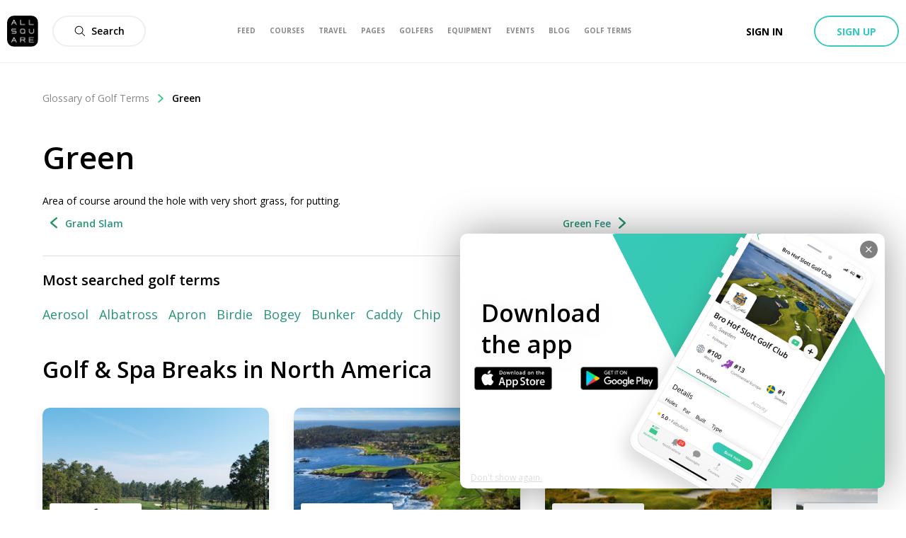

--- FILE ---
content_type: text/html; charset=utf-8
request_url: https://allsquare-web-staging.herokuapp.com/golf-terms/green
body_size: 39234
content:
<!DOCTYPE html><html lang="en"><head><meta charSet="utf-8"/><meta name="viewport" content="width=device-width, initial-scale=1, minimum-scale=1, maximum-scale=1, user-scalable=no"/><title>Green | Golf Terms | All Square Golf</title><meta name="description" content="Area of course around the hole with very short grass, for putting."/><meta name="title" content="Green | Golf Terms | All Square Golf"/><link rel="canonical" href="https://www.allsquaregolf.com/golf-terms/green"/><meta property="og:title" content="Green | Golf Terms | All Square Golf"/><meta property="og:description" content="Area of course around the hole with very short grass, for putting."/><meta property="og:url" content="https://www.allsquaregolf.com/golf-terms/green"/><meta property="og:image" content="/static/mobile-golf-app/mobile-og-img-2019-03-15.png"/><meta property="og:image:width" content="320"/><meta property="og:image:height" content="320"/><meta property="og:image:url" content="/static/mobile-golf-app/mobile-og-img-2019-03-15.png"/><meta property="og:type" content="place"/><meta property="pg:site_name" content="allsquaregolf.com"/><meta property="fb:app_id" content="233694973475124"/><meta name="next-head-count" content="16"/><meta http-equiv="X-UA-Compatible" content="IE=edge"/><link rel="apple-touch-icon" sizes="57x57" href="/static/assets/favicon/apple-icon-57x57.png"/><link rel="apple-touch-icon" sizes="60x60" href="/static/assets/favicon/apple-icon-60x60.png"/><link rel="apple-touch-icon" sizes="72x72" href="/static/assets/favicon/apple-icon-72x72.png"/><link rel="apple-touch-icon" sizes="76x76" href="/static/assets/favicon/apple-icon-76x76.png"/><link rel="apple-touch-icon" sizes="114x114" href="/static/assets/favicon/apple-icon-114x114.png"/><link rel="apple-touch-icon" sizes="120x120" href="/static/assets/favicon/apple-icon-120x120.png"/><link rel="apple-touch-icon" sizes="144x144" href="/static/assets/favicon/apple-icon-144x144.png"/><link rel="apple-touch-icon" sizes="152x152" href="/static/assets/favicon/apple-icon-152x152.png"/><link rel="apple-touch-icon" sizes="180x180" href="/static/assets/favicon/apple-icon-180x180.png"/><link rel="icon" type="image/png" sizes="16x16" href="/static/assets/favicon/favicon-16x16.png"/><link rel="icon" type="image/png" sizes="32x32" href="/static/assets/favicon/favicon-32x32.png"/><link rel="icon" type="image/png" sizes="96x96" href="/static/assets/favicon/favicon-96x96.png"/><link rel="icon" type="image/png" sizes="192x192" href="/static/assets/favicon/android-icon-192x192.png"/><meta name="msapplication-TileColor" content="#ffffff"/><meta name="msapplication-TileImage" content="/static/assets/favicon/ms-icon-144x144.png"/><meta name="theme-color" content="#ffffff"/><link rel="manifest" href="/static/manifest.json"/><meta name="apple-itunes-app" content="app-id=793801635"/><meta name="yandex-verification" content="74afcef8a3a464ef"/><link rel="shortcut icon" type="image/png" href="/static/favicon.png"/><meta name="p:domain_verify" content="0a5a8529c1bf7c99ab3d4c383ea1420a"/><meta name="msvalidate.01" content="C3AD9C69B4405ECE813F7DFCFB806325"/><link rel="preconnect" href="https://fonts.gstatic.com" crossorigin /><link rel="preload" href="/_next/static/css/f4bf526426696635.css" as="style"/><link rel="stylesheet" href="/_next/static/css/f4bf526426696635.css" data-n-g=""/><link rel="preload" href="/_next/static/css/4a98e5d9b4514c68.css" as="style"/><link rel="stylesheet" href="/_next/static/css/4a98e5d9b4514c68.css" data-n-p=""/><link rel="preload" href="/_next/static/css/06feb1436479686c.css" as="style"/><link rel="stylesheet" href="/_next/static/css/06feb1436479686c.css" data-n-p=""/><noscript data-n-css=""></noscript><script defer="" nomodule="" src="/_next/static/chunks/polyfills-5cd94c89d3acac5f.js"></script><script src="/_next/static/chunks/webpack-4179c327df9e18de.js" defer=""></script><script src="/_next/static/chunks/framework-4a9e9d5071d676b1.js" defer=""></script><script src="/_next/static/chunks/main-339de6c6280cb5e5.js" defer=""></script><script src="/_next/static/chunks/pages/_app-72adc84710a0b39f.js" defer=""></script><script src="/_next/static/chunks/75fc9c18-e29ddfe970cebafc.js" defer=""></script><script src="/_next/static/chunks/3553-a39fa7c30e3fc271.js" defer=""></script><script src="/_next/static/chunks/8023-a052525512f1aa53.js" defer=""></script><script src="/_next/static/chunks/7569-fe0155c39b8d58db.js" defer=""></script><script src="/_next/static/chunks/8494-112acd0ac56ee2f9.js" defer=""></script><script src="/_next/static/chunks/4644-b1dbefde55732b68.js" defer=""></script><script src="/_next/static/chunks/2817-7584248cf9926a62.js" defer=""></script><script src="/_next/static/chunks/7940-7dd444abdbc19567.js" defer=""></script><script src="/_next/static/chunks/8182-d9caeee6611b74a7.js" defer=""></script><script src="/_next/static/chunks/6892-204fbf0343d5f720.js" defer=""></script><script src="/_next/static/chunks/5825-0aa260b7f1ec5e6f.js" defer=""></script><script src="/_next/static/chunks/7686-c93d8375de514b52.js" defer=""></script><script src="/_next/static/chunks/pages/golf-terms/%5Bslug%5D-aa4ca0d963c8a8e7.js" defer=""></script><script src="/_next/static/zsCZ7-GyDfTBokZuIUt59/_buildManifest.js" defer=""></script><script src="/_next/static/zsCZ7-GyDfTBokZuIUt59/_ssgManifest.js" defer=""></script><script src="/_next/static/zsCZ7-GyDfTBokZuIUt59/_middlewareManifest.js" defer=""></script><style data-href="https://fonts.googleapis.com/css?family=Open+Sans:300,400,600,700,800&display=swap">@font-face{font-family:'Open Sans';font-style:normal;font-weight:300;font-stretch:normal;font-display:swap;src:url(https://fonts.gstatic.com/l/font?kit=memSYaGs126MiZpBA-UvWbX2vVnXBbObj2OVZyOOSr4dVJWUgsiH0B4gaVQ&skey=62c1cbfccc78b4b2&v=v44) format('woff')}@font-face{font-family:'Open Sans';font-style:normal;font-weight:400;font-stretch:normal;font-display:swap;src:url(https://fonts.gstatic.com/l/font?kit=memSYaGs126MiZpBA-UvWbX2vVnXBbObj2OVZyOOSr4dVJWUgsjZ0B4gaVQ&skey=62c1cbfccc78b4b2&v=v44) format('woff')}@font-face{font-family:'Open Sans';font-style:normal;font-weight:600;font-stretch:normal;font-display:swap;src:url(https://fonts.gstatic.com/l/font?kit=memSYaGs126MiZpBA-UvWbX2vVnXBbObj2OVZyOOSr4dVJWUgsgH1x4gaVQ&skey=62c1cbfccc78b4b2&v=v44) format('woff')}@font-face{font-family:'Open Sans';font-style:normal;font-weight:700;font-stretch:normal;font-display:swap;src:url(https://fonts.gstatic.com/l/font?kit=memSYaGs126MiZpBA-UvWbX2vVnXBbObj2OVZyOOSr4dVJWUgsg-1x4gaVQ&skey=62c1cbfccc78b4b2&v=v44) format('woff')}@font-face{font-family:'Open Sans';font-style:normal;font-weight:800;font-stretch:normal;font-display:swap;src:url(https://fonts.gstatic.com/l/font?kit=memSYaGs126MiZpBA-UvWbX2vVnXBbObj2OVZyOOSr4dVJWUgshZ1x4gaVQ&skey=62c1cbfccc78b4b2&v=v44) format('woff')}@font-face{font-family:'Open Sans';font-style:normal;font-weight:300;font-stretch:100%;font-display:swap;src:url(https://fonts.gstatic.com/s/opensans/v44/memvYaGs126MiZpBA-UvWbX2vVnXBbObj2OVTSKmu0SC55K5gw.woff2) format('woff2');unicode-range:U+0460-052F,U+1C80-1C8A,U+20B4,U+2DE0-2DFF,U+A640-A69F,U+FE2E-FE2F}@font-face{font-family:'Open Sans';font-style:normal;font-weight:300;font-stretch:100%;font-display:swap;src:url(https://fonts.gstatic.com/s/opensans/v44/memvYaGs126MiZpBA-UvWbX2vVnXBbObj2OVTSumu0SC55K5gw.woff2) format('woff2');unicode-range:U+0301,U+0400-045F,U+0490-0491,U+04B0-04B1,U+2116}@font-face{font-family:'Open Sans';font-style:normal;font-weight:300;font-stretch:100%;font-display:swap;src:url(https://fonts.gstatic.com/s/opensans/v44/memvYaGs126MiZpBA-UvWbX2vVnXBbObj2OVTSOmu0SC55K5gw.woff2) format('woff2');unicode-range:U+1F00-1FFF}@font-face{font-family:'Open Sans';font-style:normal;font-weight:300;font-stretch:100%;font-display:swap;src:url(https://fonts.gstatic.com/s/opensans/v44/memvYaGs126MiZpBA-UvWbX2vVnXBbObj2OVTSymu0SC55K5gw.woff2) format('woff2');unicode-range:U+0370-0377,U+037A-037F,U+0384-038A,U+038C,U+038E-03A1,U+03A3-03FF}@font-face{font-family:'Open Sans';font-style:normal;font-weight:300;font-stretch:100%;font-display:swap;src:url(https://fonts.gstatic.com/s/opensans/v44/memvYaGs126MiZpBA-UvWbX2vVnXBbObj2OVTS2mu0SC55K5gw.woff2) format('woff2');unicode-range:U+0307-0308,U+0590-05FF,U+200C-2010,U+20AA,U+25CC,U+FB1D-FB4F}@font-face{font-family:'Open Sans';font-style:normal;font-weight:300;font-stretch:100%;font-display:swap;src:url(https://fonts.gstatic.com/s/opensans/v44/memvYaGs126MiZpBA-UvWbX2vVnXBbObj2OVTVOmu0SC55K5gw.woff2) format('woff2');unicode-range:U+0302-0303,U+0305,U+0307-0308,U+0310,U+0312,U+0315,U+031A,U+0326-0327,U+032C,U+032F-0330,U+0332-0333,U+0338,U+033A,U+0346,U+034D,U+0391-03A1,U+03A3-03A9,U+03B1-03C9,U+03D1,U+03D5-03D6,U+03F0-03F1,U+03F4-03F5,U+2016-2017,U+2034-2038,U+203C,U+2040,U+2043,U+2047,U+2050,U+2057,U+205F,U+2070-2071,U+2074-208E,U+2090-209C,U+20D0-20DC,U+20E1,U+20E5-20EF,U+2100-2112,U+2114-2115,U+2117-2121,U+2123-214F,U+2190,U+2192,U+2194-21AE,U+21B0-21E5,U+21F1-21F2,U+21F4-2211,U+2213-2214,U+2216-22FF,U+2308-230B,U+2310,U+2319,U+231C-2321,U+2336-237A,U+237C,U+2395,U+239B-23B7,U+23D0,U+23DC-23E1,U+2474-2475,U+25AF,U+25B3,U+25B7,U+25BD,U+25C1,U+25CA,U+25CC,U+25FB,U+266D-266F,U+27C0-27FF,U+2900-2AFF,U+2B0E-2B11,U+2B30-2B4C,U+2BFE,U+3030,U+FF5B,U+FF5D,U+1D400-1D7FF,U+1EE00-1EEFF}@font-face{font-family:'Open Sans';font-style:normal;font-weight:300;font-stretch:100%;font-display:swap;src:url(https://fonts.gstatic.com/s/opensans/v44/memvYaGs126MiZpBA-UvWbX2vVnXBbObj2OVTUGmu0SC55K5gw.woff2) format('woff2');unicode-range:U+0001-000C,U+000E-001F,U+007F-009F,U+20DD-20E0,U+20E2-20E4,U+2150-218F,U+2190,U+2192,U+2194-2199,U+21AF,U+21E6-21F0,U+21F3,U+2218-2219,U+2299,U+22C4-22C6,U+2300-243F,U+2440-244A,U+2460-24FF,U+25A0-27BF,U+2800-28FF,U+2921-2922,U+2981,U+29BF,U+29EB,U+2B00-2BFF,U+4DC0-4DFF,U+FFF9-FFFB,U+10140-1018E,U+10190-1019C,U+101A0,U+101D0-101FD,U+102E0-102FB,U+10E60-10E7E,U+1D2C0-1D2D3,U+1D2E0-1D37F,U+1F000-1F0FF,U+1F100-1F1AD,U+1F1E6-1F1FF,U+1F30D-1F30F,U+1F315,U+1F31C,U+1F31E,U+1F320-1F32C,U+1F336,U+1F378,U+1F37D,U+1F382,U+1F393-1F39F,U+1F3A7-1F3A8,U+1F3AC-1F3AF,U+1F3C2,U+1F3C4-1F3C6,U+1F3CA-1F3CE,U+1F3D4-1F3E0,U+1F3ED,U+1F3F1-1F3F3,U+1F3F5-1F3F7,U+1F408,U+1F415,U+1F41F,U+1F426,U+1F43F,U+1F441-1F442,U+1F444,U+1F446-1F449,U+1F44C-1F44E,U+1F453,U+1F46A,U+1F47D,U+1F4A3,U+1F4B0,U+1F4B3,U+1F4B9,U+1F4BB,U+1F4BF,U+1F4C8-1F4CB,U+1F4D6,U+1F4DA,U+1F4DF,U+1F4E3-1F4E6,U+1F4EA-1F4ED,U+1F4F7,U+1F4F9-1F4FB,U+1F4FD-1F4FE,U+1F503,U+1F507-1F50B,U+1F50D,U+1F512-1F513,U+1F53E-1F54A,U+1F54F-1F5FA,U+1F610,U+1F650-1F67F,U+1F687,U+1F68D,U+1F691,U+1F694,U+1F698,U+1F6AD,U+1F6B2,U+1F6B9-1F6BA,U+1F6BC,U+1F6C6-1F6CF,U+1F6D3-1F6D7,U+1F6E0-1F6EA,U+1F6F0-1F6F3,U+1F6F7-1F6FC,U+1F700-1F7FF,U+1F800-1F80B,U+1F810-1F847,U+1F850-1F859,U+1F860-1F887,U+1F890-1F8AD,U+1F8B0-1F8BB,U+1F8C0-1F8C1,U+1F900-1F90B,U+1F93B,U+1F946,U+1F984,U+1F996,U+1F9E9,U+1FA00-1FA6F,U+1FA70-1FA7C,U+1FA80-1FA89,U+1FA8F-1FAC6,U+1FACE-1FADC,U+1FADF-1FAE9,U+1FAF0-1FAF8,U+1FB00-1FBFF}@font-face{font-family:'Open Sans';font-style:normal;font-weight:300;font-stretch:100%;font-display:swap;src:url(https://fonts.gstatic.com/s/opensans/v44/memvYaGs126MiZpBA-UvWbX2vVnXBbObj2OVTSCmu0SC55K5gw.woff2) format('woff2');unicode-range:U+0102-0103,U+0110-0111,U+0128-0129,U+0168-0169,U+01A0-01A1,U+01AF-01B0,U+0300-0301,U+0303-0304,U+0308-0309,U+0323,U+0329,U+1EA0-1EF9,U+20AB}@font-face{font-family:'Open Sans';font-style:normal;font-weight:300;font-stretch:100%;font-display:swap;src:url(https://fonts.gstatic.com/s/opensans/v44/memvYaGs126MiZpBA-UvWbX2vVnXBbObj2OVTSGmu0SC55K5gw.woff2) format('woff2');unicode-range:U+0100-02BA,U+02BD-02C5,U+02C7-02CC,U+02CE-02D7,U+02DD-02FF,U+0304,U+0308,U+0329,U+1D00-1DBF,U+1E00-1E9F,U+1EF2-1EFF,U+2020,U+20A0-20AB,U+20AD-20C0,U+2113,U+2C60-2C7F,U+A720-A7FF}@font-face{font-family:'Open Sans';font-style:normal;font-weight:300;font-stretch:100%;font-display:swap;src:url(https://fonts.gstatic.com/s/opensans/v44/memvYaGs126MiZpBA-UvWbX2vVnXBbObj2OVTS-mu0SC55I.woff2) format('woff2');unicode-range:U+0000-00FF,U+0131,U+0152-0153,U+02BB-02BC,U+02C6,U+02DA,U+02DC,U+0304,U+0308,U+0329,U+2000-206F,U+20AC,U+2122,U+2191,U+2193,U+2212,U+2215,U+FEFF,U+FFFD}@font-face{font-family:'Open Sans';font-style:normal;font-weight:400;font-stretch:100%;font-display:swap;src:url(https://fonts.gstatic.com/s/opensans/v44/memvYaGs126MiZpBA-UvWbX2vVnXBbObj2OVTSKmu0SC55K5gw.woff2) format('woff2');unicode-range:U+0460-052F,U+1C80-1C8A,U+20B4,U+2DE0-2DFF,U+A640-A69F,U+FE2E-FE2F}@font-face{font-family:'Open Sans';font-style:normal;font-weight:400;font-stretch:100%;font-display:swap;src:url(https://fonts.gstatic.com/s/opensans/v44/memvYaGs126MiZpBA-UvWbX2vVnXBbObj2OVTSumu0SC55K5gw.woff2) format('woff2');unicode-range:U+0301,U+0400-045F,U+0490-0491,U+04B0-04B1,U+2116}@font-face{font-family:'Open Sans';font-style:normal;font-weight:400;font-stretch:100%;font-display:swap;src:url(https://fonts.gstatic.com/s/opensans/v44/memvYaGs126MiZpBA-UvWbX2vVnXBbObj2OVTSOmu0SC55K5gw.woff2) format('woff2');unicode-range:U+1F00-1FFF}@font-face{font-family:'Open Sans';font-style:normal;font-weight:400;font-stretch:100%;font-display:swap;src:url(https://fonts.gstatic.com/s/opensans/v44/memvYaGs126MiZpBA-UvWbX2vVnXBbObj2OVTSymu0SC55K5gw.woff2) format('woff2');unicode-range:U+0370-0377,U+037A-037F,U+0384-038A,U+038C,U+038E-03A1,U+03A3-03FF}@font-face{font-family:'Open Sans';font-style:normal;font-weight:400;font-stretch:100%;font-display:swap;src:url(https://fonts.gstatic.com/s/opensans/v44/memvYaGs126MiZpBA-UvWbX2vVnXBbObj2OVTS2mu0SC55K5gw.woff2) format('woff2');unicode-range:U+0307-0308,U+0590-05FF,U+200C-2010,U+20AA,U+25CC,U+FB1D-FB4F}@font-face{font-family:'Open Sans';font-style:normal;font-weight:400;font-stretch:100%;font-display:swap;src:url(https://fonts.gstatic.com/s/opensans/v44/memvYaGs126MiZpBA-UvWbX2vVnXBbObj2OVTVOmu0SC55K5gw.woff2) format('woff2');unicode-range:U+0302-0303,U+0305,U+0307-0308,U+0310,U+0312,U+0315,U+031A,U+0326-0327,U+032C,U+032F-0330,U+0332-0333,U+0338,U+033A,U+0346,U+034D,U+0391-03A1,U+03A3-03A9,U+03B1-03C9,U+03D1,U+03D5-03D6,U+03F0-03F1,U+03F4-03F5,U+2016-2017,U+2034-2038,U+203C,U+2040,U+2043,U+2047,U+2050,U+2057,U+205F,U+2070-2071,U+2074-208E,U+2090-209C,U+20D0-20DC,U+20E1,U+20E5-20EF,U+2100-2112,U+2114-2115,U+2117-2121,U+2123-214F,U+2190,U+2192,U+2194-21AE,U+21B0-21E5,U+21F1-21F2,U+21F4-2211,U+2213-2214,U+2216-22FF,U+2308-230B,U+2310,U+2319,U+231C-2321,U+2336-237A,U+237C,U+2395,U+239B-23B7,U+23D0,U+23DC-23E1,U+2474-2475,U+25AF,U+25B3,U+25B7,U+25BD,U+25C1,U+25CA,U+25CC,U+25FB,U+266D-266F,U+27C0-27FF,U+2900-2AFF,U+2B0E-2B11,U+2B30-2B4C,U+2BFE,U+3030,U+FF5B,U+FF5D,U+1D400-1D7FF,U+1EE00-1EEFF}@font-face{font-family:'Open Sans';font-style:normal;font-weight:400;font-stretch:100%;font-display:swap;src:url(https://fonts.gstatic.com/s/opensans/v44/memvYaGs126MiZpBA-UvWbX2vVnXBbObj2OVTUGmu0SC55K5gw.woff2) format('woff2');unicode-range:U+0001-000C,U+000E-001F,U+007F-009F,U+20DD-20E0,U+20E2-20E4,U+2150-218F,U+2190,U+2192,U+2194-2199,U+21AF,U+21E6-21F0,U+21F3,U+2218-2219,U+2299,U+22C4-22C6,U+2300-243F,U+2440-244A,U+2460-24FF,U+25A0-27BF,U+2800-28FF,U+2921-2922,U+2981,U+29BF,U+29EB,U+2B00-2BFF,U+4DC0-4DFF,U+FFF9-FFFB,U+10140-1018E,U+10190-1019C,U+101A0,U+101D0-101FD,U+102E0-102FB,U+10E60-10E7E,U+1D2C0-1D2D3,U+1D2E0-1D37F,U+1F000-1F0FF,U+1F100-1F1AD,U+1F1E6-1F1FF,U+1F30D-1F30F,U+1F315,U+1F31C,U+1F31E,U+1F320-1F32C,U+1F336,U+1F378,U+1F37D,U+1F382,U+1F393-1F39F,U+1F3A7-1F3A8,U+1F3AC-1F3AF,U+1F3C2,U+1F3C4-1F3C6,U+1F3CA-1F3CE,U+1F3D4-1F3E0,U+1F3ED,U+1F3F1-1F3F3,U+1F3F5-1F3F7,U+1F408,U+1F415,U+1F41F,U+1F426,U+1F43F,U+1F441-1F442,U+1F444,U+1F446-1F449,U+1F44C-1F44E,U+1F453,U+1F46A,U+1F47D,U+1F4A3,U+1F4B0,U+1F4B3,U+1F4B9,U+1F4BB,U+1F4BF,U+1F4C8-1F4CB,U+1F4D6,U+1F4DA,U+1F4DF,U+1F4E3-1F4E6,U+1F4EA-1F4ED,U+1F4F7,U+1F4F9-1F4FB,U+1F4FD-1F4FE,U+1F503,U+1F507-1F50B,U+1F50D,U+1F512-1F513,U+1F53E-1F54A,U+1F54F-1F5FA,U+1F610,U+1F650-1F67F,U+1F687,U+1F68D,U+1F691,U+1F694,U+1F698,U+1F6AD,U+1F6B2,U+1F6B9-1F6BA,U+1F6BC,U+1F6C6-1F6CF,U+1F6D3-1F6D7,U+1F6E0-1F6EA,U+1F6F0-1F6F3,U+1F6F7-1F6FC,U+1F700-1F7FF,U+1F800-1F80B,U+1F810-1F847,U+1F850-1F859,U+1F860-1F887,U+1F890-1F8AD,U+1F8B0-1F8BB,U+1F8C0-1F8C1,U+1F900-1F90B,U+1F93B,U+1F946,U+1F984,U+1F996,U+1F9E9,U+1FA00-1FA6F,U+1FA70-1FA7C,U+1FA80-1FA89,U+1FA8F-1FAC6,U+1FACE-1FADC,U+1FADF-1FAE9,U+1FAF0-1FAF8,U+1FB00-1FBFF}@font-face{font-family:'Open Sans';font-style:normal;font-weight:400;font-stretch:100%;font-display:swap;src:url(https://fonts.gstatic.com/s/opensans/v44/memvYaGs126MiZpBA-UvWbX2vVnXBbObj2OVTSCmu0SC55K5gw.woff2) format('woff2');unicode-range:U+0102-0103,U+0110-0111,U+0128-0129,U+0168-0169,U+01A0-01A1,U+01AF-01B0,U+0300-0301,U+0303-0304,U+0308-0309,U+0323,U+0329,U+1EA0-1EF9,U+20AB}@font-face{font-family:'Open Sans';font-style:normal;font-weight:400;font-stretch:100%;font-display:swap;src:url(https://fonts.gstatic.com/s/opensans/v44/memvYaGs126MiZpBA-UvWbX2vVnXBbObj2OVTSGmu0SC55K5gw.woff2) format('woff2');unicode-range:U+0100-02BA,U+02BD-02C5,U+02C7-02CC,U+02CE-02D7,U+02DD-02FF,U+0304,U+0308,U+0329,U+1D00-1DBF,U+1E00-1E9F,U+1EF2-1EFF,U+2020,U+20A0-20AB,U+20AD-20C0,U+2113,U+2C60-2C7F,U+A720-A7FF}@font-face{font-family:'Open Sans';font-style:normal;font-weight:400;font-stretch:100%;font-display:swap;src:url(https://fonts.gstatic.com/s/opensans/v44/memvYaGs126MiZpBA-UvWbX2vVnXBbObj2OVTS-mu0SC55I.woff2) format('woff2');unicode-range:U+0000-00FF,U+0131,U+0152-0153,U+02BB-02BC,U+02C6,U+02DA,U+02DC,U+0304,U+0308,U+0329,U+2000-206F,U+20AC,U+2122,U+2191,U+2193,U+2212,U+2215,U+FEFF,U+FFFD}@font-face{font-family:'Open Sans';font-style:normal;font-weight:600;font-stretch:100%;font-display:swap;src:url(https://fonts.gstatic.com/s/opensans/v44/memvYaGs126MiZpBA-UvWbX2vVnXBbObj2OVTSKmu0SC55K5gw.woff2) format('woff2');unicode-range:U+0460-052F,U+1C80-1C8A,U+20B4,U+2DE0-2DFF,U+A640-A69F,U+FE2E-FE2F}@font-face{font-family:'Open Sans';font-style:normal;font-weight:600;font-stretch:100%;font-display:swap;src:url(https://fonts.gstatic.com/s/opensans/v44/memvYaGs126MiZpBA-UvWbX2vVnXBbObj2OVTSumu0SC55K5gw.woff2) format('woff2');unicode-range:U+0301,U+0400-045F,U+0490-0491,U+04B0-04B1,U+2116}@font-face{font-family:'Open Sans';font-style:normal;font-weight:600;font-stretch:100%;font-display:swap;src:url(https://fonts.gstatic.com/s/opensans/v44/memvYaGs126MiZpBA-UvWbX2vVnXBbObj2OVTSOmu0SC55K5gw.woff2) format('woff2');unicode-range:U+1F00-1FFF}@font-face{font-family:'Open Sans';font-style:normal;font-weight:600;font-stretch:100%;font-display:swap;src:url(https://fonts.gstatic.com/s/opensans/v44/memvYaGs126MiZpBA-UvWbX2vVnXBbObj2OVTSymu0SC55K5gw.woff2) format('woff2');unicode-range:U+0370-0377,U+037A-037F,U+0384-038A,U+038C,U+038E-03A1,U+03A3-03FF}@font-face{font-family:'Open Sans';font-style:normal;font-weight:600;font-stretch:100%;font-display:swap;src:url(https://fonts.gstatic.com/s/opensans/v44/memvYaGs126MiZpBA-UvWbX2vVnXBbObj2OVTS2mu0SC55K5gw.woff2) format('woff2');unicode-range:U+0307-0308,U+0590-05FF,U+200C-2010,U+20AA,U+25CC,U+FB1D-FB4F}@font-face{font-family:'Open Sans';font-style:normal;font-weight:600;font-stretch:100%;font-display:swap;src:url(https://fonts.gstatic.com/s/opensans/v44/memvYaGs126MiZpBA-UvWbX2vVnXBbObj2OVTVOmu0SC55K5gw.woff2) format('woff2');unicode-range:U+0302-0303,U+0305,U+0307-0308,U+0310,U+0312,U+0315,U+031A,U+0326-0327,U+032C,U+032F-0330,U+0332-0333,U+0338,U+033A,U+0346,U+034D,U+0391-03A1,U+03A3-03A9,U+03B1-03C9,U+03D1,U+03D5-03D6,U+03F0-03F1,U+03F4-03F5,U+2016-2017,U+2034-2038,U+203C,U+2040,U+2043,U+2047,U+2050,U+2057,U+205F,U+2070-2071,U+2074-208E,U+2090-209C,U+20D0-20DC,U+20E1,U+20E5-20EF,U+2100-2112,U+2114-2115,U+2117-2121,U+2123-214F,U+2190,U+2192,U+2194-21AE,U+21B0-21E5,U+21F1-21F2,U+21F4-2211,U+2213-2214,U+2216-22FF,U+2308-230B,U+2310,U+2319,U+231C-2321,U+2336-237A,U+237C,U+2395,U+239B-23B7,U+23D0,U+23DC-23E1,U+2474-2475,U+25AF,U+25B3,U+25B7,U+25BD,U+25C1,U+25CA,U+25CC,U+25FB,U+266D-266F,U+27C0-27FF,U+2900-2AFF,U+2B0E-2B11,U+2B30-2B4C,U+2BFE,U+3030,U+FF5B,U+FF5D,U+1D400-1D7FF,U+1EE00-1EEFF}@font-face{font-family:'Open Sans';font-style:normal;font-weight:600;font-stretch:100%;font-display:swap;src:url(https://fonts.gstatic.com/s/opensans/v44/memvYaGs126MiZpBA-UvWbX2vVnXBbObj2OVTUGmu0SC55K5gw.woff2) format('woff2');unicode-range:U+0001-000C,U+000E-001F,U+007F-009F,U+20DD-20E0,U+20E2-20E4,U+2150-218F,U+2190,U+2192,U+2194-2199,U+21AF,U+21E6-21F0,U+21F3,U+2218-2219,U+2299,U+22C4-22C6,U+2300-243F,U+2440-244A,U+2460-24FF,U+25A0-27BF,U+2800-28FF,U+2921-2922,U+2981,U+29BF,U+29EB,U+2B00-2BFF,U+4DC0-4DFF,U+FFF9-FFFB,U+10140-1018E,U+10190-1019C,U+101A0,U+101D0-101FD,U+102E0-102FB,U+10E60-10E7E,U+1D2C0-1D2D3,U+1D2E0-1D37F,U+1F000-1F0FF,U+1F100-1F1AD,U+1F1E6-1F1FF,U+1F30D-1F30F,U+1F315,U+1F31C,U+1F31E,U+1F320-1F32C,U+1F336,U+1F378,U+1F37D,U+1F382,U+1F393-1F39F,U+1F3A7-1F3A8,U+1F3AC-1F3AF,U+1F3C2,U+1F3C4-1F3C6,U+1F3CA-1F3CE,U+1F3D4-1F3E0,U+1F3ED,U+1F3F1-1F3F3,U+1F3F5-1F3F7,U+1F408,U+1F415,U+1F41F,U+1F426,U+1F43F,U+1F441-1F442,U+1F444,U+1F446-1F449,U+1F44C-1F44E,U+1F453,U+1F46A,U+1F47D,U+1F4A3,U+1F4B0,U+1F4B3,U+1F4B9,U+1F4BB,U+1F4BF,U+1F4C8-1F4CB,U+1F4D6,U+1F4DA,U+1F4DF,U+1F4E3-1F4E6,U+1F4EA-1F4ED,U+1F4F7,U+1F4F9-1F4FB,U+1F4FD-1F4FE,U+1F503,U+1F507-1F50B,U+1F50D,U+1F512-1F513,U+1F53E-1F54A,U+1F54F-1F5FA,U+1F610,U+1F650-1F67F,U+1F687,U+1F68D,U+1F691,U+1F694,U+1F698,U+1F6AD,U+1F6B2,U+1F6B9-1F6BA,U+1F6BC,U+1F6C6-1F6CF,U+1F6D3-1F6D7,U+1F6E0-1F6EA,U+1F6F0-1F6F3,U+1F6F7-1F6FC,U+1F700-1F7FF,U+1F800-1F80B,U+1F810-1F847,U+1F850-1F859,U+1F860-1F887,U+1F890-1F8AD,U+1F8B0-1F8BB,U+1F8C0-1F8C1,U+1F900-1F90B,U+1F93B,U+1F946,U+1F984,U+1F996,U+1F9E9,U+1FA00-1FA6F,U+1FA70-1FA7C,U+1FA80-1FA89,U+1FA8F-1FAC6,U+1FACE-1FADC,U+1FADF-1FAE9,U+1FAF0-1FAF8,U+1FB00-1FBFF}@font-face{font-family:'Open Sans';font-style:normal;font-weight:600;font-stretch:100%;font-display:swap;src:url(https://fonts.gstatic.com/s/opensans/v44/memvYaGs126MiZpBA-UvWbX2vVnXBbObj2OVTSCmu0SC55K5gw.woff2) format('woff2');unicode-range:U+0102-0103,U+0110-0111,U+0128-0129,U+0168-0169,U+01A0-01A1,U+01AF-01B0,U+0300-0301,U+0303-0304,U+0308-0309,U+0323,U+0329,U+1EA0-1EF9,U+20AB}@font-face{font-family:'Open Sans';font-style:normal;font-weight:600;font-stretch:100%;font-display:swap;src:url(https://fonts.gstatic.com/s/opensans/v44/memvYaGs126MiZpBA-UvWbX2vVnXBbObj2OVTSGmu0SC55K5gw.woff2) format('woff2');unicode-range:U+0100-02BA,U+02BD-02C5,U+02C7-02CC,U+02CE-02D7,U+02DD-02FF,U+0304,U+0308,U+0329,U+1D00-1DBF,U+1E00-1E9F,U+1EF2-1EFF,U+2020,U+20A0-20AB,U+20AD-20C0,U+2113,U+2C60-2C7F,U+A720-A7FF}@font-face{font-family:'Open Sans';font-style:normal;font-weight:600;font-stretch:100%;font-display:swap;src:url(https://fonts.gstatic.com/s/opensans/v44/memvYaGs126MiZpBA-UvWbX2vVnXBbObj2OVTS-mu0SC55I.woff2) format('woff2');unicode-range:U+0000-00FF,U+0131,U+0152-0153,U+02BB-02BC,U+02C6,U+02DA,U+02DC,U+0304,U+0308,U+0329,U+2000-206F,U+20AC,U+2122,U+2191,U+2193,U+2212,U+2215,U+FEFF,U+FFFD}@font-face{font-family:'Open Sans';font-style:normal;font-weight:700;font-stretch:100%;font-display:swap;src:url(https://fonts.gstatic.com/s/opensans/v44/memvYaGs126MiZpBA-UvWbX2vVnXBbObj2OVTSKmu0SC55K5gw.woff2) format('woff2');unicode-range:U+0460-052F,U+1C80-1C8A,U+20B4,U+2DE0-2DFF,U+A640-A69F,U+FE2E-FE2F}@font-face{font-family:'Open Sans';font-style:normal;font-weight:700;font-stretch:100%;font-display:swap;src:url(https://fonts.gstatic.com/s/opensans/v44/memvYaGs126MiZpBA-UvWbX2vVnXBbObj2OVTSumu0SC55K5gw.woff2) format('woff2');unicode-range:U+0301,U+0400-045F,U+0490-0491,U+04B0-04B1,U+2116}@font-face{font-family:'Open Sans';font-style:normal;font-weight:700;font-stretch:100%;font-display:swap;src:url(https://fonts.gstatic.com/s/opensans/v44/memvYaGs126MiZpBA-UvWbX2vVnXBbObj2OVTSOmu0SC55K5gw.woff2) format('woff2');unicode-range:U+1F00-1FFF}@font-face{font-family:'Open Sans';font-style:normal;font-weight:700;font-stretch:100%;font-display:swap;src:url(https://fonts.gstatic.com/s/opensans/v44/memvYaGs126MiZpBA-UvWbX2vVnXBbObj2OVTSymu0SC55K5gw.woff2) format('woff2');unicode-range:U+0370-0377,U+037A-037F,U+0384-038A,U+038C,U+038E-03A1,U+03A3-03FF}@font-face{font-family:'Open Sans';font-style:normal;font-weight:700;font-stretch:100%;font-display:swap;src:url(https://fonts.gstatic.com/s/opensans/v44/memvYaGs126MiZpBA-UvWbX2vVnXBbObj2OVTS2mu0SC55K5gw.woff2) format('woff2');unicode-range:U+0307-0308,U+0590-05FF,U+200C-2010,U+20AA,U+25CC,U+FB1D-FB4F}@font-face{font-family:'Open Sans';font-style:normal;font-weight:700;font-stretch:100%;font-display:swap;src:url(https://fonts.gstatic.com/s/opensans/v44/memvYaGs126MiZpBA-UvWbX2vVnXBbObj2OVTVOmu0SC55K5gw.woff2) format('woff2');unicode-range:U+0302-0303,U+0305,U+0307-0308,U+0310,U+0312,U+0315,U+031A,U+0326-0327,U+032C,U+032F-0330,U+0332-0333,U+0338,U+033A,U+0346,U+034D,U+0391-03A1,U+03A3-03A9,U+03B1-03C9,U+03D1,U+03D5-03D6,U+03F0-03F1,U+03F4-03F5,U+2016-2017,U+2034-2038,U+203C,U+2040,U+2043,U+2047,U+2050,U+2057,U+205F,U+2070-2071,U+2074-208E,U+2090-209C,U+20D0-20DC,U+20E1,U+20E5-20EF,U+2100-2112,U+2114-2115,U+2117-2121,U+2123-214F,U+2190,U+2192,U+2194-21AE,U+21B0-21E5,U+21F1-21F2,U+21F4-2211,U+2213-2214,U+2216-22FF,U+2308-230B,U+2310,U+2319,U+231C-2321,U+2336-237A,U+237C,U+2395,U+239B-23B7,U+23D0,U+23DC-23E1,U+2474-2475,U+25AF,U+25B3,U+25B7,U+25BD,U+25C1,U+25CA,U+25CC,U+25FB,U+266D-266F,U+27C0-27FF,U+2900-2AFF,U+2B0E-2B11,U+2B30-2B4C,U+2BFE,U+3030,U+FF5B,U+FF5D,U+1D400-1D7FF,U+1EE00-1EEFF}@font-face{font-family:'Open Sans';font-style:normal;font-weight:700;font-stretch:100%;font-display:swap;src:url(https://fonts.gstatic.com/s/opensans/v44/memvYaGs126MiZpBA-UvWbX2vVnXBbObj2OVTUGmu0SC55K5gw.woff2) format('woff2');unicode-range:U+0001-000C,U+000E-001F,U+007F-009F,U+20DD-20E0,U+20E2-20E4,U+2150-218F,U+2190,U+2192,U+2194-2199,U+21AF,U+21E6-21F0,U+21F3,U+2218-2219,U+2299,U+22C4-22C6,U+2300-243F,U+2440-244A,U+2460-24FF,U+25A0-27BF,U+2800-28FF,U+2921-2922,U+2981,U+29BF,U+29EB,U+2B00-2BFF,U+4DC0-4DFF,U+FFF9-FFFB,U+10140-1018E,U+10190-1019C,U+101A0,U+101D0-101FD,U+102E0-102FB,U+10E60-10E7E,U+1D2C0-1D2D3,U+1D2E0-1D37F,U+1F000-1F0FF,U+1F100-1F1AD,U+1F1E6-1F1FF,U+1F30D-1F30F,U+1F315,U+1F31C,U+1F31E,U+1F320-1F32C,U+1F336,U+1F378,U+1F37D,U+1F382,U+1F393-1F39F,U+1F3A7-1F3A8,U+1F3AC-1F3AF,U+1F3C2,U+1F3C4-1F3C6,U+1F3CA-1F3CE,U+1F3D4-1F3E0,U+1F3ED,U+1F3F1-1F3F3,U+1F3F5-1F3F7,U+1F408,U+1F415,U+1F41F,U+1F426,U+1F43F,U+1F441-1F442,U+1F444,U+1F446-1F449,U+1F44C-1F44E,U+1F453,U+1F46A,U+1F47D,U+1F4A3,U+1F4B0,U+1F4B3,U+1F4B9,U+1F4BB,U+1F4BF,U+1F4C8-1F4CB,U+1F4D6,U+1F4DA,U+1F4DF,U+1F4E3-1F4E6,U+1F4EA-1F4ED,U+1F4F7,U+1F4F9-1F4FB,U+1F4FD-1F4FE,U+1F503,U+1F507-1F50B,U+1F50D,U+1F512-1F513,U+1F53E-1F54A,U+1F54F-1F5FA,U+1F610,U+1F650-1F67F,U+1F687,U+1F68D,U+1F691,U+1F694,U+1F698,U+1F6AD,U+1F6B2,U+1F6B9-1F6BA,U+1F6BC,U+1F6C6-1F6CF,U+1F6D3-1F6D7,U+1F6E0-1F6EA,U+1F6F0-1F6F3,U+1F6F7-1F6FC,U+1F700-1F7FF,U+1F800-1F80B,U+1F810-1F847,U+1F850-1F859,U+1F860-1F887,U+1F890-1F8AD,U+1F8B0-1F8BB,U+1F8C0-1F8C1,U+1F900-1F90B,U+1F93B,U+1F946,U+1F984,U+1F996,U+1F9E9,U+1FA00-1FA6F,U+1FA70-1FA7C,U+1FA80-1FA89,U+1FA8F-1FAC6,U+1FACE-1FADC,U+1FADF-1FAE9,U+1FAF0-1FAF8,U+1FB00-1FBFF}@font-face{font-family:'Open Sans';font-style:normal;font-weight:700;font-stretch:100%;font-display:swap;src:url(https://fonts.gstatic.com/s/opensans/v44/memvYaGs126MiZpBA-UvWbX2vVnXBbObj2OVTSCmu0SC55K5gw.woff2) format('woff2');unicode-range:U+0102-0103,U+0110-0111,U+0128-0129,U+0168-0169,U+01A0-01A1,U+01AF-01B0,U+0300-0301,U+0303-0304,U+0308-0309,U+0323,U+0329,U+1EA0-1EF9,U+20AB}@font-face{font-family:'Open Sans';font-style:normal;font-weight:700;font-stretch:100%;font-display:swap;src:url(https://fonts.gstatic.com/s/opensans/v44/memvYaGs126MiZpBA-UvWbX2vVnXBbObj2OVTSGmu0SC55K5gw.woff2) format('woff2');unicode-range:U+0100-02BA,U+02BD-02C5,U+02C7-02CC,U+02CE-02D7,U+02DD-02FF,U+0304,U+0308,U+0329,U+1D00-1DBF,U+1E00-1E9F,U+1EF2-1EFF,U+2020,U+20A0-20AB,U+20AD-20C0,U+2113,U+2C60-2C7F,U+A720-A7FF}@font-face{font-family:'Open Sans';font-style:normal;font-weight:700;font-stretch:100%;font-display:swap;src:url(https://fonts.gstatic.com/s/opensans/v44/memvYaGs126MiZpBA-UvWbX2vVnXBbObj2OVTS-mu0SC55I.woff2) format('woff2');unicode-range:U+0000-00FF,U+0131,U+0152-0153,U+02BB-02BC,U+02C6,U+02DA,U+02DC,U+0304,U+0308,U+0329,U+2000-206F,U+20AC,U+2122,U+2191,U+2193,U+2212,U+2215,U+FEFF,U+FFFD}@font-face{font-family:'Open Sans';font-style:normal;font-weight:800;font-stretch:100%;font-display:swap;src:url(https://fonts.gstatic.com/s/opensans/v44/memvYaGs126MiZpBA-UvWbX2vVnXBbObj2OVTSKmu0SC55K5gw.woff2) format('woff2');unicode-range:U+0460-052F,U+1C80-1C8A,U+20B4,U+2DE0-2DFF,U+A640-A69F,U+FE2E-FE2F}@font-face{font-family:'Open Sans';font-style:normal;font-weight:800;font-stretch:100%;font-display:swap;src:url(https://fonts.gstatic.com/s/opensans/v44/memvYaGs126MiZpBA-UvWbX2vVnXBbObj2OVTSumu0SC55K5gw.woff2) format('woff2');unicode-range:U+0301,U+0400-045F,U+0490-0491,U+04B0-04B1,U+2116}@font-face{font-family:'Open Sans';font-style:normal;font-weight:800;font-stretch:100%;font-display:swap;src:url(https://fonts.gstatic.com/s/opensans/v44/memvYaGs126MiZpBA-UvWbX2vVnXBbObj2OVTSOmu0SC55K5gw.woff2) format('woff2');unicode-range:U+1F00-1FFF}@font-face{font-family:'Open Sans';font-style:normal;font-weight:800;font-stretch:100%;font-display:swap;src:url(https://fonts.gstatic.com/s/opensans/v44/memvYaGs126MiZpBA-UvWbX2vVnXBbObj2OVTSymu0SC55K5gw.woff2) format('woff2');unicode-range:U+0370-0377,U+037A-037F,U+0384-038A,U+038C,U+038E-03A1,U+03A3-03FF}@font-face{font-family:'Open Sans';font-style:normal;font-weight:800;font-stretch:100%;font-display:swap;src:url(https://fonts.gstatic.com/s/opensans/v44/memvYaGs126MiZpBA-UvWbX2vVnXBbObj2OVTS2mu0SC55K5gw.woff2) format('woff2');unicode-range:U+0307-0308,U+0590-05FF,U+200C-2010,U+20AA,U+25CC,U+FB1D-FB4F}@font-face{font-family:'Open Sans';font-style:normal;font-weight:800;font-stretch:100%;font-display:swap;src:url(https://fonts.gstatic.com/s/opensans/v44/memvYaGs126MiZpBA-UvWbX2vVnXBbObj2OVTVOmu0SC55K5gw.woff2) format('woff2');unicode-range:U+0302-0303,U+0305,U+0307-0308,U+0310,U+0312,U+0315,U+031A,U+0326-0327,U+032C,U+032F-0330,U+0332-0333,U+0338,U+033A,U+0346,U+034D,U+0391-03A1,U+03A3-03A9,U+03B1-03C9,U+03D1,U+03D5-03D6,U+03F0-03F1,U+03F4-03F5,U+2016-2017,U+2034-2038,U+203C,U+2040,U+2043,U+2047,U+2050,U+2057,U+205F,U+2070-2071,U+2074-208E,U+2090-209C,U+20D0-20DC,U+20E1,U+20E5-20EF,U+2100-2112,U+2114-2115,U+2117-2121,U+2123-214F,U+2190,U+2192,U+2194-21AE,U+21B0-21E5,U+21F1-21F2,U+21F4-2211,U+2213-2214,U+2216-22FF,U+2308-230B,U+2310,U+2319,U+231C-2321,U+2336-237A,U+237C,U+2395,U+239B-23B7,U+23D0,U+23DC-23E1,U+2474-2475,U+25AF,U+25B3,U+25B7,U+25BD,U+25C1,U+25CA,U+25CC,U+25FB,U+266D-266F,U+27C0-27FF,U+2900-2AFF,U+2B0E-2B11,U+2B30-2B4C,U+2BFE,U+3030,U+FF5B,U+FF5D,U+1D400-1D7FF,U+1EE00-1EEFF}@font-face{font-family:'Open Sans';font-style:normal;font-weight:800;font-stretch:100%;font-display:swap;src:url(https://fonts.gstatic.com/s/opensans/v44/memvYaGs126MiZpBA-UvWbX2vVnXBbObj2OVTUGmu0SC55K5gw.woff2) format('woff2');unicode-range:U+0001-000C,U+000E-001F,U+007F-009F,U+20DD-20E0,U+20E2-20E4,U+2150-218F,U+2190,U+2192,U+2194-2199,U+21AF,U+21E6-21F0,U+21F3,U+2218-2219,U+2299,U+22C4-22C6,U+2300-243F,U+2440-244A,U+2460-24FF,U+25A0-27BF,U+2800-28FF,U+2921-2922,U+2981,U+29BF,U+29EB,U+2B00-2BFF,U+4DC0-4DFF,U+FFF9-FFFB,U+10140-1018E,U+10190-1019C,U+101A0,U+101D0-101FD,U+102E0-102FB,U+10E60-10E7E,U+1D2C0-1D2D3,U+1D2E0-1D37F,U+1F000-1F0FF,U+1F100-1F1AD,U+1F1E6-1F1FF,U+1F30D-1F30F,U+1F315,U+1F31C,U+1F31E,U+1F320-1F32C,U+1F336,U+1F378,U+1F37D,U+1F382,U+1F393-1F39F,U+1F3A7-1F3A8,U+1F3AC-1F3AF,U+1F3C2,U+1F3C4-1F3C6,U+1F3CA-1F3CE,U+1F3D4-1F3E0,U+1F3ED,U+1F3F1-1F3F3,U+1F3F5-1F3F7,U+1F408,U+1F415,U+1F41F,U+1F426,U+1F43F,U+1F441-1F442,U+1F444,U+1F446-1F449,U+1F44C-1F44E,U+1F453,U+1F46A,U+1F47D,U+1F4A3,U+1F4B0,U+1F4B3,U+1F4B9,U+1F4BB,U+1F4BF,U+1F4C8-1F4CB,U+1F4D6,U+1F4DA,U+1F4DF,U+1F4E3-1F4E6,U+1F4EA-1F4ED,U+1F4F7,U+1F4F9-1F4FB,U+1F4FD-1F4FE,U+1F503,U+1F507-1F50B,U+1F50D,U+1F512-1F513,U+1F53E-1F54A,U+1F54F-1F5FA,U+1F610,U+1F650-1F67F,U+1F687,U+1F68D,U+1F691,U+1F694,U+1F698,U+1F6AD,U+1F6B2,U+1F6B9-1F6BA,U+1F6BC,U+1F6C6-1F6CF,U+1F6D3-1F6D7,U+1F6E0-1F6EA,U+1F6F0-1F6F3,U+1F6F7-1F6FC,U+1F700-1F7FF,U+1F800-1F80B,U+1F810-1F847,U+1F850-1F859,U+1F860-1F887,U+1F890-1F8AD,U+1F8B0-1F8BB,U+1F8C0-1F8C1,U+1F900-1F90B,U+1F93B,U+1F946,U+1F984,U+1F996,U+1F9E9,U+1FA00-1FA6F,U+1FA70-1FA7C,U+1FA80-1FA89,U+1FA8F-1FAC6,U+1FACE-1FADC,U+1FADF-1FAE9,U+1FAF0-1FAF8,U+1FB00-1FBFF}@font-face{font-family:'Open Sans';font-style:normal;font-weight:800;font-stretch:100%;font-display:swap;src:url(https://fonts.gstatic.com/s/opensans/v44/memvYaGs126MiZpBA-UvWbX2vVnXBbObj2OVTSCmu0SC55K5gw.woff2) format('woff2');unicode-range:U+0102-0103,U+0110-0111,U+0128-0129,U+0168-0169,U+01A0-01A1,U+01AF-01B0,U+0300-0301,U+0303-0304,U+0308-0309,U+0323,U+0329,U+1EA0-1EF9,U+20AB}@font-face{font-family:'Open Sans';font-style:normal;font-weight:800;font-stretch:100%;font-display:swap;src:url(https://fonts.gstatic.com/s/opensans/v44/memvYaGs126MiZpBA-UvWbX2vVnXBbObj2OVTSGmu0SC55K5gw.woff2) format('woff2');unicode-range:U+0100-02BA,U+02BD-02C5,U+02C7-02CC,U+02CE-02D7,U+02DD-02FF,U+0304,U+0308,U+0329,U+1D00-1DBF,U+1E00-1E9F,U+1EF2-1EFF,U+2020,U+20A0-20AB,U+20AD-20C0,U+2113,U+2C60-2C7F,U+A720-A7FF}@font-face{font-family:'Open Sans';font-style:normal;font-weight:800;font-stretch:100%;font-display:swap;src:url(https://fonts.gstatic.com/s/opensans/v44/memvYaGs126MiZpBA-UvWbX2vVnXBbObj2OVTS-mu0SC55I.woff2) format('woff2');unicode-range:U+0000-00FF,U+0131,U+0152-0153,U+02BB-02BC,U+02C6,U+02DA,U+02DC,U+0304,U+0308,U+0329,U+2000-206F,U+20AC,U+2122,U+2191,U+2193,U+2212,U+2215,U+FEFF,U+FFFD}</style></head><body><div id="picker-portal"></div><div id="modal-root"></div><div id="__next" data-reactroot=""><noscript><iframe src="https://www.googletagmanager.com/ns.html?id=GTM-T95KCX8J" height="0" width="0" style="display:none;visibility:hidden"></iframe></noscript><div><div><header class="header__masthead-menu-container header__masthead-menu-container--not-logged"><div class="header__container"><div class="header__navigation--mobile header__navigation--mobile--not-logged"><a class="header__menu-img-clic" href="/"><img src="/static/logos/logo44@2x.png" srcSet="" alt="All Square Logo" sizes="" class="header__menu-img"/></a></div><div class="header__menu header__menu--not-logged"><div class="header__menu-container header__menu-nav--not-logged"><div class="header__menu-logo header__menu-logo--not-logged"><a class="header__menu-img-clic" href="/"><img src="/static/logos/logo44@2x.png" srcSet="" alt="All Square Logo" sizes="" class="header__menu-img"/></a></div><div class="header__rectangle-user-menu-search"><div class="header__user-menu-search-laptop"><div class="sub-user-menu sub-user-menu--not-logged sub-user-menu search-button"><button name="user menu" class="header__dropdown-trigger-toggle"><div class="header__iconPattern"><svg xmlns="http://www.w3.org/2000/svg" width="100%" height="100%" class="header__dropdown-trigger-icon-style-1"><use href="/static/as-icons/general/Regular/Search.svg#Search" xlink:href="/static/as-icons/general/Regular/Search.svg#Search"></use></svg><span class="header__user-menu-search-text">Search</span></div><span class="header__dropdown-trigger-bubble header__dropdown-trigger-bubble--hide"><span class="header__dropdown-trigger-notification"></span></span><span class="header__dropdown-trigger-circle"></span></button></div></div></div></div></div><div class="header__buttons_menu header__menu--not-logged"><div class="header__menu-nav--container header__menu-nav--not-logged"><div class="header__menu-sub-nav"><div class="header__menu-current-page"><a class="header__menu-title" href="/newsfeed"><span class="header__menu-title-text">FEED</span></a><div class="header__menu-current-page-triangle"></div></div><div class="header__menu-current-page"><a class="header__menu-title" href="/golf-courses"><span class="header__menu-title-text">COURSES</span></a><div class="header__menu-current-page-triangle"></div></div><div class="header__menu-current-page"><a class="header__menu-title" href="/travel"><span class="header__menu-title-text">TRAVEL</span></a><div class="header__menu-current-page-triangle"></div></div><div class="header__menu-current-page"><a class="header__menu-title" href="/golf-pages"><span class="header__menu-title-text">PAGES</span></a><div class="header__menu-current-page-triangle"></div></div><div class="header__menu-current-page"><a class="header__menu-title" href="/golf-users"><span class="header__menu-title-text">GOLFERS</span></a><div class="header__menu-current-page-triangle"></div></div><div class="header__menu-current-page"><a class="header__menu-title" href="/golf-equipment"><span class="header__menu-title-text">EQUIPMENT</span></a><div class="header__menu-current-page-triangle"></div></div><div class="header__menu-current-page"><a class="header__menu-title" href="/golf-events"><span class="header__menu-title-text">EVENTS</span></a><div class="header__menu-current-page-triangle"></div></div><div class="header__menu-current-page"><a class="header__menu-title" href="https://blog.allsquaregolf.com/"><span class="header__menu-title-text">BLOG</span></a><div class="header__menu-current-page-triangle"></div></div><div class="header__menu-current-page"><a class="header__menu-title" href="/golf-terms"><span class="header__menu-title-text">GOLF TERMS</span></a><div class="header__menu-current-page-triangle"></div></div></div></div></div><div class="header__login-buttons"><div class="header__login-buttons-container"><button type="button" class="as-button as-button--black-flat signin" data-test="modal_signin_button">Sign in</button><button type="button" class="as-button as-button--primary-ghost signup">Sign up</button></div></div><div class="header__search--mobile header__search--mobile--not-logged"><div class="sub-user-menu sub-user-menu--not-logged"><button name="user menu" class="header__dropdown-trigger-toggle"><div class="header__iconPattern"><svg xmlns="http://www.w3.org/2000/svg" width="100%" height="100%" class="header__dropdown-trigger-icon" fill="#000"><use href="/static/as-icons/general/Regular/Search.svg#Search" xlink:href="/static/as-icons/general/Regular/Search.svg#Search"></use></svg></div><span class="header__dropdown-trigger-bubble header__dropdown-trigger-bubble--hide"><span class="header__dropdown-trigger-notification"></span></span><span class="header__dropdown-trigger-circle"></span></button></div></div></div><div class="header__subcontainer-mobile"><div class="header__sub-menu-mobile"><a class="header__sub-menu-title-link" href="/newsfeed"><div class="header__sub-menu-item-mobile"><span class="header__menu-title-text">FEED</span></div></a><a class="header__sub-menu-title-link" href="/golf-courses"><div class="header__sub-menu-item-mobile"><span class="header__menu-title-text">COURSES</span></div></a><a class="header__sub-menu-title-link" href="/travel"><div class="header__sub-menu-item-mobile"><span class="header__menu-title-text">TRAVEL</span></div></a><a class="header__sub-menu-title-link" href="/golf-pages"><div class="header__sub-menu-item-mobile"><span class="header__menu-title-text">PAGES</span></div></a><a class="header__sub-menu-title-link" href="/golf-users"><div class="header__sub-menu-item-mobile"><span class="header__menu-title-text">GOLFERS</span></div></a><a class="header__sub-menu-title-link" href="/golf-equipment"><div class="header__sub-menu-item-mobile"><span class="header__menu-title-text">EQUIPMENT</span></div></a><a class="header__sub-menu-title-link" href="/golf-events"><div class="header__sub-menu-item-mobile"><span class="header__menu-title-text">EVENTS</span></div></a><a class="header__sub-menu-title-link" href="https://blog.allsquaregolf.com/"><div class="header__sub-menu-item-mobile"><span class="header__menu-title-text">BLOG</span></div></a><a class="header__sub-menu-title-link" href="/golf-terms"><div class="header__sub-menu-item-mobile"><span class="header__menu-title-text">GOLF TERMS</span></div></a></div></div></header><nav class="header__menu-sub-dropdown"><div class="header__menu-centered-columns"><div class="header__menu-sub-menu-column"><span class="header__menu-sub-description">Newsfeed</span><div class="header__menu-sub-container"></div></div></div><div class="header__menu-centered-columns"><div class="header__menu-sub-menu-column"><span class="header__menu-sub-description">Explore 33,000+ golf courses in 180 countries.</span><div class="header__menu-sub-container"><div class="header__menu-category-container"><div class="header__menu-sub-title-container"><a class="header__menu-sub-title" href="/golf-courses/trending">Trending</a></div><a class="header__menu-sub-category-link" href="/golf-courses/top-100-world"><div class="header__menu-sub-category-container"><span class="header__menu-sub-category">Top 100 World</span></div></a><a class="header__menu-sub-category-link" href="/golf-courses/ryder-cup-golf-courses"><div class="header__menu-sub-category-container"><span class="header__menu-sub-category">Ryder Cup Courses</span></div></a><a class="header__menu-sub-category-link" href="/golf-courses/golf-and-spa-breaks-in-continental-europe"><div class="header__menu-sub-category-container"><span class="header__menu-sub-category">Golf &amp; Spa Breaks</span></div></a><a class="header__menu-sub-category-link" href="/golf-courses/best-ocean-view-golf-courses-in-continental-europe"><div class="header__menu-sub-category-container"><span class="header__menu-sub-category">Ocean-view Courses</span></div></a><a class="header__menu-sub-category-link" href="/golf-courses/best-golf-resorts-in-the-us"><div class="header__menu-sub-category-container"><span class="header__menu-sub-category">Best US Golf Resorts</span></div></a><a class="header__menu-sub-category-link" href="/golf-courses/open-championship-golf-courses"><div class="header__menu-sub-category-container"><span class="header__menu-sub-category">The Open Courses</span></div></a><a class="header__menu-sub-category-link" href="/golf-courses/golf-and-gastronomy"><div class="header__menu-sub-category-container"><span class="header__menu-sub-category">Golf &amp; Gastronomy</span></div></a><a class="header__menu-sub-category-link" href="/golf-courses/scottish-links-golf-courses"><div class="header__menu-sub-category-container"><span class="header__menu-sub-category">Scottish Links</span></div></a><a class="header__menu-sub-category-link" href="/golf-courses/golf-clubs-with-modern-clubhouses"><div class="header__menu-sub-category-container"><span class="header__menu-sub-category">Modern Clubhouses</span></div></a></div><div class="header__menu-category-container"><div class="header__menu-sub-title-container"><a class="header__menu-sub-title" href="https://www.allsquaregolf.com/golf-courses/best-golf-resorts-in-the-world">Top Resorts</a></div><a class="header__menu-sub-category-link" href="/golf-courses/oregon/bandon-dunes-at-bandon-dunes-resort"><div class="header__menu-sub-category-container"><span class="header__menu-sub-category">Bandon Dunes</span></div></a><a class="header__menu-sub-category-link" href="/golf-courses/spain/pga-catalunya-resort-stadium-course"><div class="header__menu-sub-category-container"><span class="header__menu-sub-category">PGA Catalunya Resort</span></div></a><a class="header__menu-sub-category-link" href="/golf-courses/france/evian-resort-golf-club"><div class="header__menu-sub-category-container"><span class="header__menu-sub-category">Evian Resort</span></div></a><a class="header__menu-sub-category-link" href="/golf-courses/north-carolina/pinehurst-no-2"><div class="header__menu-sub-category-container"><span class="header__menu-sub-category">Pinehurst</span></div></a><a class="header__menu-sub-category-link" href="/golf-courses/scotland/the-gleneagles-resort-pga-centenary"><div class="header__menu-sub-category-container"><span class="header__menu-sub-category">Gleneagles</span></div></a><a class="header__menu-sub-category-link" href="/golf-courses/spain/infinitum-golf-hills"><div class="header__menu-sub-category-container"><span class="header__menu-sub-category">Infinitum Golf</span></div></a><a class="header__menu-sub-category-link" href="/golf-courses/greece/costa-navarino-the-dunes-course"><div class="header__menu-sub-category-container"><span class="header__menu-sub-category">Costa Navarino</span></div></a><a class="header__menu-sub-category-link" href="/golf-courses/new-zealand/cape-kidnappers-golf-course"><div class="header__menu-sub-category-container"><span class="header__menu-sub-category">Cape Kidnappers</span></div></a><a class="header__menu-sub-category-link" href="/golf-courses/california/pebble-beach-golf-links"><div class="header__menu-sub-category-container"><span class="header__menu-sub-category">Pebble Beach</span></div></a></div><div class="header__menu-category-container"><div class="header__menu-sub-title-container"><a class="header__menu-sub-title" href="/golf-courses/top-golf-destinations">Top Destinations</a></div><a class="header__menu-sub-category-link" href="/golf-courses/tenerife-and-la-gomera"><div class="header__menu-sub-category-container"><span class="header__menu-sub-category">Tenerife and La Gomera</span></div></a><a class="header__menu-sub-category-link" href="/golf-courses/los-cabos"><div class="header__menu-sub-category-container"><span class="header__menu-sub-category">Los Cabos</span></div></a><a class="header__menu-sub-category-link" href="/golf-courses/algarve"><div class="header__menu-sub-category-container"><span class="header__menu-sub-category">Algarve</span></div></a><a class="header__menu-sub-category-link" href="/golf-courses/dubai"><div class="header__menu-sub-category-container"><span class="header__menu-sub-category">Dubai</span></div></a><a class="header__menu-sub-category-link" href="/golf-courses/mallorca"><div class="header__menu-sub-category-container"><span class="header__menu-sub-category">Mallorca</span></div></a><a class="header__menu-sub-category-link" href="/golf-courses/marrakech"><div class="header__menu-sub-category-container"><span class="header__menu-sub-category">Marrakech</span></div></a><a class="header__menu-sub-category-link" href="/golf-courses/monterey-peninsula"><div class="header__menu-sub-category-container"><span class="header__menu-sub-category">Monterey Peninsula</span></div></a><a class="header__menu-sub-category-link" href="/golf-courses/abu-dhabi"><div class="header__menu-sub-category-container"><span class="header__menu-sub-category">Abu Dhabi</span></div></a><a class="header__menu-sub-category-link" href="/golf-courses/edinburgh"><div class="header__menu-sub-category-container"><span class="header__menu-sub-category">Edinburgh</span></div></a></div><div class="header__menu-category-container"><div class="header__menu-sub-title-container"><a class="header__menu-sub-title" href="/golf-courses">Explore</a></div><a class="header__menu-sub-category-link" href="/golf-courses/africa"><div class="header__menu-sub-category-container"><span class="header__menu-sub-category">Africa</span></div></a><a class="header__menu-sub-category-link" href="/golf-courses/asia"><div class="header__menu-sub-category-container"><span class="header__menu-sub-category">Asia</span></div></a><a class="header__menu-sub-category-link" href="/golf-courses/britain-and-ireland"><div class="header__menu-sub-category-container"><span class="header__menu-sub-category">Britain &amp; Ireland</span></div></a><a class="header__menu-sub-category-link" href="/golf-courses/caribbean"><div class="header__menu-sub-category-container"><span class="header__menu-sub-category">Caribbean</span></div></a><a class="header__menu-sub-category-link" href="/golf-courses/central-and-south-america"><div class="header__menu-sub-category-container"><span class="header__menu-sub-category">Central &amp; South America</span></div></a><a class="header__menu-sub-category-link" href="/golf-courses/continental-europe"><div class="header__menu-sub-category-container"><span class="header__menu-sub-category">Continental Europe</span></div></a><a class="header__menu-sub-category-link" href="/golf-courses/middle-east"><div class="header__menu-sub-category-container"><span class="header__menu-sub-category">Middle East</span></div></a><a class="header__menu-sub-category-link" href="/golf-courses/north-america"><div class="header__menu-sub-category-container"><span class="header__menu-sub-category">North America</span></div></a><a class="header__menu-sub-category-link" href="/golf-courses/oceania"><div class="header__menu-sub-category-container"><span class="header__menu-sub-category">Oceania</span></div></a></div></div></div><div class="header__menu-sub-picture-column"><a class="header__menu-sub-picture-link" href="/golf-courses/spain/real-club-valderrama"><div class="header__menu-sub-picture-container"><img src="https://cdn.allsquaregolf.com/pictures/pictures/000/212/475/large/header-category-picture.jpg" srcSet="https://cdn.allsquaregolf.com/pictures/pictures/000/212/475/small/header-category-picture.jpg 450w, https://cdn.allsquaregolf.com/pictures/pictures/000/212/475/medium/header-category-picture.jpg 750w, https://cdn.allsquaregolf.com/pictures/pictures/000/212/475/large/header-category-picture.jpg 1200w" alt="Valderrama Cover" sizes="(max-width: 640px) 75vw, (max-width: 1024px) 40vw, (min-width: 1024px) 25vw" class="header__menu-sub-picture"/><div class="header__menu-sub-picture-main-text">Valderrama</div><div class="header__menu-sub-picture-main-secondary-text">Explore</div></div></a></div></div><div class="header__menu-centered-columns"><div class="header__menu-sub-menu-column"><span class="header__menu-sub-description">Discover your next dream-like golf vacation.</span><div class="header__menu-sub-container"><div class="header__menu-category-container"><div class="header__menu-sub-title-container"><a class="header__menu-sub-title" href="https://www.allsquaregolf.com/travel">All Square Travel</a></div><a class="header__menu-sub-category-link" href="/travel/trending/offers-of-the-month"><div class="header__menu-sub-category-container"><span class="header__menu-sub-category">Offers of the Month</span></div></a><a class="header__menu-sub-category-link" href="https://www.allsquaregolf.com/travel/trending/luxury-travel-experiences"><div class="header__menu-sub-category-container"><span class="header__menu-sub-category">Luxury Travel Experiences</span></div></a><a class="header__menu-sub-category-link" href="https://www.allsquaregolf.com/travel/trending/plan-your-perfect-golf-trip-in-2024"><div class="header__menu-sub-category-container"><span class="header__menu-sub-category">Plan Your Golf Trip in 2024</span></div></a></div><div class="header__menu-category-container"><div class="header__menu-sub-title-container"><a class="header__menu-sub-title" href="/travel/trending/travel-categories">Travel Categories</a></div><a class="header__menu-sub-category-link" href="/travel/search?travelCategory=1"><div class="header__menu-sub-category-container"><span class="header__menu-sub-category">Golf &amp; Gastronomy</span></div></a><a class="header__menu-sub-category-link" href="/travel/trending/luxury-travel-experiences"><div class="header__menu-sub-category-container"><span class="header__menu-sub-category">Luxury Golf Trips</span></div></a><a class="header__menu-sub-category-link" href="/travel/search?travelCategory=27"><div class="header__menu-sub-category-container"><span class="header__menu-sub-category">Coastline Experiences</span></div></a><a class="header__menu-sub-category-link" href="/travel/search?travelCategory=4"><div class="header__menu-sub-category-container"><span class="header__menu-sub-category">Familiy-friendly Golf Trips</span></div></a><a class="header__menu-sub-category-link" href="/travel/search?travelCategory=7"><div class="header__menu-sub-category-container"><span class="header__menu-sub-category">Golf &amp; SPA Breaks</span></div></a><a class="header__menu-sub-category-link" href="/travel/search?travelCategory=5"><div class="header__menu-sub-category-container"><span class="header__menu-sub-category">Golf with The Best Views</span></div></a><a class="header__menu-sub-category-link" href="/travel"><div class="header__menu-sub-category-container"><span class="header__menu-sub-category">Hidden Gems</span></div></a><a class="header__menu-sub-category-link" href="/travel/search?travelCategory=32"><div class="header__menu-sub-category-container"><span class="header__menu-sub-category">Golf &amp; Wine Trips</span></div></a></div><div class="header__menu-category-container"><div class="header__menu-sub-title-container"><a class="header__menu-sub-title" href="/golf-courses/top-golf-destinations">Top Destinations </a></div><a class="header__menu-sub-category-link" href="/golf-courses/dubai"><div class="header__menu-sub-category-container"><span class="header__menu-sub-category">Dubai</span></div></a><a class="header__menu-sub-category-link" href="/golf-courses/algarve"><div class="header__menu-sub-category-container"><span class="header__menu-sub-category">Algarve</span></div></a><a class="header__menu-sub-category-link" href="/golf-courses/costa-del-sol"><div class="header__menu-sub-category-container"><span class="header__menu-sub-category">Costa del Sol</span></div></a><a class="header__menu-sub-category-link" href="/golf-courses/tenerife-and-la-gomera"><div class="header__menu-sub-category-container"><span class="header__menu-sub-category">Tenerife and La Gomera</span></div></a><a class="header__menu-sub-category-link" href="/golf-courses/lisbon-golf-coast"><div class="header__menu-sub-category-container"><span class="header__menu-sub-category">Lisbon Golf Coast</span></div></a><a class="header__menu-sub-category-link" href="/golf-courses/costa-navarino"><div class="header__menu-sub-category-container"><span class="header__menu-sub-category">Costa Navarino</span></div></a><a class="header__menu-sub-category-link" href="/golf-courses/costa-brava-and-pirineu-girona"><div class="header__menu-sub-category-container"><span class="header__menu-sub-category">Costa Brava</span></div></a><a class="header__menu-sub-category-link" href="/golf-courses/sicily"><div class="header__menu-sub-category-container"><span class="header__menu-sub-category">Sicily</span></div></a></div><div class="header__menu-category-container"><div class="header__menu-sub-title-container"><a class="header__menu-sub-title" href="/golf-courses">Explore</a></div><a class="header__menu-sub-category-link" href="/golf-courses/africa"><div class="header__menu-sub-category-container"><span class="header__menu-sub-category">Africa</span></div></a><a class="header__menu-sub-category-link" href="/golf-courses/asia"><div class="header__menu-sub-category-container"><span class="header__menu-sub-category">Asia</span></div></a><a class="header__menu-sub-category-link" href="/golf-courses/britain-and-ireland"><div class="header__menu-sub-category-container"><span class="header__menu-sub-category">Britain &amp; Ireland</span></div></a><a class="header__menu-sub-category-link" href="/golf-courses/caribbean"><div class="header__menu-sub-category-container"><span class="header__menu-sub-category">Caribbean</span></div></a><a class="header__menu-sub-category-link" href="/golf-courses/central-and-south-america"><div class="header__menu-sub-category-container"><span class="header__menu-sub-category">Central &amp; South America</span></div></a><a class="header__menu-sub-category-link" href="/golf-courses/continental-europe"><div class="header__menu-sub-category-container"><span class="header__menu-sub-category">Continental Europe</span></div></a><a class="header__menu-sub-category-link" href="/golf-courses/middle-east"><div class="header__menu-sub-category-container"><span class="header__menu-sub-category">Middle East</span></div></a><a class="header__menu-sub-category-link" href="/golf-courses/north-america"><div class="header__menu-sub-category-container"><span class="header__menu-sub-category">North America</span></div></a><a class="header__menu-sub-category-link" href="/golf-courses/oceania"><div class="header__menu-sub-category-container"><span class="header__menu-sub-category">Oceania</span></div></a></div></div></div><div class="header__menu-sub-picture-column"><a class="header__menu-sub-picture-link" href="https://www.allsquaregolf.com/travel/hotels/the-k-club-hotel"><div class="header__menu-sub-picture-container"><img src="https://cdn.allsquaregolf.com/pictures/pictures/001/378/608/large/header_category_13_cover_picture.jpg" srcSet="https://cdn.allsquaregolf.com/pictures/pictures/001/378/608/small/header_category_13_cover_picture.jpg 450w, https://cdn.allsquaregolf.com/pictures/pictures/001/378/608/medium/header_category_13_cover_picture.jpg 750w, https://cdn.allsquaregolf.com/pictures/pictures/001/378/608/large/header_category_13_cover_picture.jpg 1200w" alt="The K Club Hotel Cover" sizes="(max-width: 640px) 75vw, (max-width: 1024px) 40vw, (min-width: 1024px) 25vw" class="header__menu-sub-picture"/><div class="header__menu-sub-picture-main-text">The K Club Hotel</div><div class="header__menu-sub-picture-main-secondary-text">Discover</div></div></a></div></div><div class="header__menu-centered-columns"><div class="header__menu-sub-menu-column"><span class="header__menu-sub-description">Follow the latest news and trends in golf.</span><div class="header__menu-sub-container"><div class="header__menu-category-container"><div class="header__menu-sub-title-container"><a class="header__menu-sub-title" href="/golf-pages">Brands</a></div><a class="header__menu-sub-category-link" href="/golf-pages/taylormade-golf"><div class="header__menu-sub-category-container"><span class="header__menu-sub-category">TaylorMade Golf</span></div></a><a class="header__menu-sub-category-link" href="/golf-pages/callaway-golf"><div class="header__menu-sub-category-container"><span class="header__menu-sub-category">Callaway Golf</span></div></a><a class="header__menu-sub-category-link" href="/golf-pages/titleist"><div class="header__menu-sub-category-container"><span class="header__menu-sub-category">Titleist</span></div></a><a class="header__menu-sub-category-link" href="/golf-pages/ping-tour"><div class="header__menu-sub-category-container"><span class="header__menu-sub-category">Ping Golf</span></div></a><a class="header__menu-sub-category-link" href="/golf-pages/scotty-cameron"><div class="header__menu-sub-category-container"><span class="header__menu-sub-category">Scotty Cameron</span></div></a><a class="header__menu-sub-category-link" href="/golf-pages/footjoy-1"><div class="header__menu-sub-category-container"><span class="header__menu-sub-category">FootJoy</span></div></a><a class="header__menu-sub-category-link" href="/golf-pages/pxg-1"><div class="header__menu-sub-category-container"><span class="header__menu-sub-category">PXG</span></div></a><a class="header__menu-sub-category-link" href="/golf-pages/cobra-golf"><div class="header__menu-sub-category-container"><span class="header__menu-sub-category">Cobra Golf</span></div></a></div><div class="header__menu-category-container"><div class="header__menu-sub-title-container"><a class="header__menu-sub-title" href="/golf-pages">Media</a></div><a class="header__menu-sub-category-link" href="/golf-pages/golf-channel"><div class="header__menu-sub-category-container"><span class="header__menu-sub-category">Golf Channel</span></div></a><a class="header__menu-sub-category-link" href="/golf-pages/golf-digest"><div class="header__menu-sub-category-container"><span class="header__menu-sub-category">Golf Digest</span></div></a><a class="header__menu-sub-category-link" href="/golf-pages/golf-com"><div class="header__menu-sub-category-container"><span class="header__menu-sub-category">Golf.com</span></div></a><a class="header__menu-sub-category-link" href="/golf-pages/golfing-world"><div class="header__menu-sub-category-container"><span class="header__menu-sub-category">Golfing World</span></div></a><a class="header__menu-sub-category-link" href="/golf-pages/golfweek"><div class="header__menu-sub-category-container"><span class="header__menu-sub-category">Golfweek</span></div></a><a class="header__menu-sub-category-link" href="/golf-pages/skratch-tv"><div class="header__menu-sub-category-container"><span class="header__menu-sub-category">Skratch TV</span></div></a><a class="header__menu-sub-category-link" href="/golf-pages/golftv"><div class="header__menu-sub-category-container"><span class="header__menu-sub-category">Golf TV</span></div></a><a class="header__menu-sub-category-link" href="/golf-pages/golf-de"><div class="header__menu-sub-category-container"><span class="header__menu-sub-category">Golf.de</span></div></a></div><div class="header__menu-category-container"><div class="header__menu-sub-title-container"><a class="header__menu-sub-title" href="/golf-pages">Pro Tour</a></div><a class="header__menu-sub-category-link" href="/golf-pages/pga-tour"><div class="header__menu-sub-category-container"><span class="header__menu-sub-category">PGA Tour</span></div></a><a class="header__menu-sub-category-link" href="/golf-pages/european-tour"><div class="header__menu-sub-category-container"><span class="header__menu-sub-category">DP World Tour</span></div></a><a class="header__menu-sub-category-link" href="/golf-pages/lpga-tour"><div class="header__menu-sub-category-container"><span class="header__menu-sub-category">LPGA Tour</span></div></a><a class="header__menu-sub-category-link" href="/golf-pages/ladies-european-tour"><div class="header__menu-sub-category-container"><span class="header__menu-sub-category">Ladies European Tour</span></div></a><a class="header__menu-sub-category-link" href="/golf-pages/the-open"><div class="header__menu-sub-category-container"><span class="header__menu-sub-category">The Open</span></div></a><a class="header__menu-sub-category-link" href="/golf-pages/solheim-cup"><div class="header__menu-sub-category-container"><span class="header__menu-sub-category">Solheim Cup</span></div></a><a class="header__menu-sub-category-link" href="/golf-pages/challenge-tour"><div class="header__menu-sub-category-container"><span class="header__menu-sub-category">Challenge Tour</span></div></a><a class="header__menu-sub-category-link" href="/golf-pages/korn-ferry-tour"><div class="header__menu-sub-category-container"><span class="header__menu-sub-category">Korn Ferry Tour</span></div></a></div></div></div><div class="header__menu-sub-picture-column"><a class="header__menu-sub-picture-link" href="/golf-pages/callaway-golf"><div class="header__menu-sub-picture-container"><img src="https://cdn.allsquaregolf.com/pictures/pictures/000/212/489/large/header-category-picture.jpg" srcSet="https://cdn.allsquaregolf.com/pictures/pictures/000/212/489/small/header-category-picture.jpg 450w, https://cdn.allsquaregolf.com/pictures/pictures/000/212/489/medium/header-category-picture.jpg 750w, https://cdn.allsquaregolf.com/pictures/pictures/000/212/489/large/header-category-picture.jpg 1200w" alt="Callaway Cover" sizes="(max-width: 640px) 75vw, (max-width: 1024px) 40vw, (min-width: 1024px) 25vw" class="header__menu-sub-picture"/><div class="header__menu-sub-picture-main-text">Callaway</div><div class="header__menu-sub-picture-main-secondary-text">Find out more</div></div></a></div></div><div class="header__menu-centered-columns"><div class="header__menu-sub-menu-column"><span class="header__menu-sub-description">Connect with like-minded golfers.</span><div class="header__menu-sub-container"><div class="header__menu-category-container"><div class="header__menu-sub-title-container"><a class="header__menu-sub-title" href="/golf-users">Pros</a></div><a class="header__menu-sub-category-link" href="/golf-users/justin-rose"><div class="header__menu-sub-category-container"><span class="header__menu-sub-category">Justin Rose</span></div></a><a class="header__menu-sub-category-link" href="/golf-users/martin-kaymer"><div class="header__menu-sub-category-container"><span class="header__menu-sub-category">Martin Kaymer</span></div></a><a class="header__menu-sub-category-link" href="/golf-users/louis-oosthuizen"><div class="header__menu-sub-category-container"><span class="header__menu-sub-category">Louis Oosthuizen</span></div></a><a class="header__menu-sub-category-link" href="/golf-users/thomas-pieters"><div class="header__menu-sub-category-container"><span class="header__menu-sub-category">Thomas Pieters</span></div></a><a class="header__menu-sub-category-link" href="/golf-users/romain-langasque"><div class="header__menu-sub-category-container"><span class="header__menu-sub-category">Romain Langasque</span></div></a><a class="header__menu-sub-category-link" href="/golf-users/thomas-detry"><div class="header__menu-sub-category-container"><span class="header__menu-sub-category">Thomas Detry</span></div></a><a class="header__menu-sub-category-link" href="/golf-users/robert-trent-jones-jr"><div class="header__menu-sub-category-container"><span class="header__menu-sub-category">Robert Trent Jones Jr</span></div></a><a class="header__menu-sub-category-link" href="/golf-users/evan-schiller"><div class="header__menu-sub-category-container"><span class="header__menu-sub-category">Evan Schiller</span></div></a></div><div class="header__menu-category-container"><div class="header__menu-sub-title-container"><a class="header__menu-sub-title" href="/golf-users">Ambassadors</a></div><a class="header__menu-sub-category-link" href="/golf-users/paul-strand"><div class="header__menu-sub-category-container"><span class="header__menu-sub-category">Paul Strand</span></div></a><a class="header__menu-sub-category-link" href="/golf-users/ottmar-ruoff"><div class="header__menu-sub-category-container"><span class="header__menu-sub-category">Ottmar Ruoff</span></div></a><a class="header__menu-sub-category-link" href="/golf-users/stephen-vincent"><div class="header__menu-sub-category-container"><span class="header__menu-sub-category">Stephen Vincent</span></div></a><a class="header__menu-sub-category-link" href="/golf-users/dirk-schaeffer"><div class="header__menu-sub-category-container"><span class="header__menu-sub-category">Dirk Schaeffer</span></div></a><a class="header__menu-sub-category-link" href="/golf-users/andreas-dorsch"><div class="header__menu-sub-category-container"><span class="header__menu-sub-category">Andreas Dorsch</span></div></a><a class="header__menu-sub-category-link" href="/golf-users/todd-moon"><div class="header__menu-sub-category-container"><span class="header__menu-sub-category">Todd Moon</span></div></a><a class="header__menu-sub-category-link" href="/golf-users/tobias-strerath"><div class="header__menu-sub-category-container"><span class="header__menu-sub-category">Tobias Strerath</span></div></a><a class="header__menu-sub-category-link" href="/golf-users/gaby-becker-239-70215803232358"><div class="header__menu-sub-category-container"><span class="header__menu-sub-category">Gaby Becker</span></div></a></div><div class="header__menu-category-container"><div class="header__menu-sub-title-container"><a class="header__menu-sub-title" href="/golf-users">Top Reviewers</a></div><a class="header__menu-sub-category-link" href="/golf-users/paul-strand"><div class="header__menu-sub-category-container"><span class="header__menu-sub-category">Paul Strand</span></div></a><a class="header__menu-sub-category-link" href="/golf-users/oliver-rockerath"><div class="header__menu-sub-category-container"><span class="header__menu-sub-category">Olivier Röckerath</span></div></a><a class="header__menu-sub-category-link" href="/golf-users/graeme-fish-332-8811859099678"><div class="header__menu-sub-category-container"><span class="header__menu-sub-category">Graeme Fish</span></div></a><a class="header__menu-sub-category-link" href="/golf-users/stephen-vincent"><div class="header__menu-sub-category-container"><span class="header__menu-sub-category">Stephen Vincent</span></div></a><a class="header__menu-sub-category-link" href="/golf-users/sven-przetak"><div class="header__menu-sub-category-container"><span class="header__menu-sub-category">Sven Przetak</span></div></a><a class="header__menu-sub-category-link" href="/golf-users/jan-van-de-velde"><div class="header__menu-sub-category-container"><span class="header__menu-sub-category">Jan Van de Velde</span></div></a><a class="header__menu-sub-category-link" href="/golf-users/ben-harte-1"><div class="header__menu-sub-category-container"><span class="header__menu-sub-category">Ben Harte</span></div></a><a class="header__menu-sub-category-link" href="/golf-users/david-theoret"><div class="header__menu-sub-category-container"><span class="header__menu-sub-category">David Theoret</span></div></a></div></div></div><div class="header__menu-sub-picture-column"><a class="header__menu-sub-picture-link" href="/golf-users/julien-tizot"><div class="header__menu-sub-picture-container"><img src="https://cdn.allsquaregolf.com/pictures/pictures/000/212/496/large/header-category-picture.jpg" srcSet="https://cdn.allsquaregolf.com/pictures/pictures/000/212/496/small/header-category-picture.jpg 450w, https://cdn.allsquaregolf.com/pictures/pictures/000/212/496/medium/header-category-picture.jpg 750w, https://cdn.allsquaregolf.com/pictures/pictures/000/212/496/large/header-category-picture.jpg 1200w" alt="Julien Tizot Cover" sizes="(max-width: 640px) 75vw, (max-width: 1024px) 40vw, (min-width: 1024px) 25vw" class="header__menu-sub-picture"/><div class="header__menu-sub-picture-main-text">Julien Tizot</div><div class="header__menu-sub-picture-main-secondary-text">Ambassador</div></div></a></div></div><div class="header__menu-centered-columns"><div class="header__menu-sub-menu-column"><span class="header__menu-sub-description">Find everything you need for your golf equipment and gear needs.</span><div class="header__menu-sub-container"><div class="header__menu-category-container"><div class="header__menu-sub-title-container"><a class="header__menu-sub-title" href="/golf-brands">Top Brands</a></div><a class="header__menu-sub-category-link" href="/golf-equipment/taylormade-golf-1"><div class="header__menu-sub-category-container"><span class="header__menu-sub-category">Taylormade Golf</span></div></a><a class="header__menu-sub-category-link" href="/golf-equipment/titleist-1"><div class="header__menu-sub-category-container"><span class="header__menu-sub-category">Titleist</span></div></a><a class="header__menu-sub-category-link" href="/golf-equipment/callaway-golf-brand"><div class="header__menu-sub-category-container"><span class="header__menu-sub-category">Callaway Golf</span></div></a><a class="header__menu-sub-category-link" href="/golf-equipment/pxg"><div class="header__menu-sub-category-container"><span class="header__menu-sub-category">PXG</span></div></a><a class="header__menu-sub-category-link" href="/golf-equipment/nike-golf-1"><div class="header__menu-sub-category-container"><span class="header__menu-sub-category">Nike Golf</span></div></a><a class="header__menu-sub-category-link" href="/golf-equipment/polo-ralph-lauren"><div class="header__menu-sub-category-container"><span class="header__menu-sub-category">Polo Ralph Lauren</span></div></a><a class="header__menu-sub-category-link" href="/golf-equipment/boss"><div class="header__menu-sub-category-container"><span class="header__menu-sub-category">Boss</span></div></a></div><div class="header__menu-category-container"><div class="header__menu-sub-title-container"><a class="header__menu-sub-title" href="https://www.allsquaregolf.com/golf-equipment/clubs">New</a></div><a class="header__menu-sub-category-link" href="/golf-equipment/taylormade-golf-1/drivers/taylormade-golf-driver-stealth-plus"><div class="header__menu-sub-category-container"><span class="header__menu-sub-category">TaylorMade Stealth Plus</span></div></a><a class="header__menu-sub-category-link" href="/golf-equipment/odyssey/putters/odyssey-putter-tri-hot-5k-one"><div class="header__menu-sub-category-container"><span class="header__menu-sub-category">Odyssey Tri-Hot 5K One</span></div></a><a class="header__menu-sub-category-link" href="/golf-equipment/titleist-1/wedges/titleist-wedge-sm9-tour-chrome"><div class="header__menu-sub-category-container"><span class="header__menu-sub-category">Titleist SM9 Wedges</span></div></a><a class="header__menu-sub-category-link" href="/golf-equipment/taylormade-golf-1/putters/taylormade-golf-putter-spider-gt-red/golf-equipment/taylormade-golf-1/putters/taylormade-golf-putter-spider-gt-red"><div class="header__menu-sub-category-container"><span class="header__menu-sub-category">TaylorMade Spider GT </span></div></a><a class="header__menu-sub-category-link" href="/golf-equipment/callaway-golf-brand/wedges/callaway-golf-wedge-jaws-full-toe-chrome"><div class="header__menu-sub-category-container"><span class="header__menu-sub-category">Callaway JAWS Full Toe</span></div></a><a class="header__menu-sub-category-link" href="/golf-equipment/titleist-1/irons/titleist-irons-u505"><div class="header__menu-sub-category-container"><span class="header__menu-sub-category">Titleist U•505 Utility Iron</span></div></a><a class="header__menu-sub-category-link" href="/golf-equipment/mizuno-golf/irons/mizuno-golf-irons-pro-221"><div class="header__menu-sub-category-container"><span class="header__menu-sub-category">Mizuno Pro 221 Irons</span></div></a></div><div class="header__menu-category-container"><div class="header__menu-sub-title-container"><a class="header__menu-sub-title" href="https://www.allsquaregolf.com/golf-equipment/clubs">Golf Clubs &amp; Balls</a></div><a class="header__menu-sub-category-link" href="/golf-equipment/clubs/drivers"><div class="header__menu-sub-category-container"><span class="header__menu-sub-category">Drivers</span></div></a><a class="header__menu-sub-category-link" href="/golf-equipment/clubs/fairway-woods"><div class="header__menu-sub-category-container"><span class="header__menu-sub-category">Fairway Woods</span></div></a><a class="header__menu-sub-category-link" href="/golf-equipment/clubs/hybrids"><div class="header__menu-sub-category-container"><span class="header__menu-sub-category">Hybrids</span></div></a><a class="header__menu-sub-category-link" href="/golf-equipment/clubs/irons"><div class="header__menu-sub-category-container"><span class="header__menu-sub-category">Irons</span></div></a><a class="header__menu-sub-category-link" href="/golf-equipment/clubs/wedges"><div class="header__menu-sub-category-container"><span class="header__menu-sub-category">Wedges</span></div></a><a class="header__menu-sub-category-link" href="/golf-equipment/clubs/putters"><div class="header__menu-sub-category-container"><span class="header__menu-sub-category">Putters</span></div></a><a class="header__menu-sub-category-link" href="/golf-equipment/clubs/balls"><div class="header__menu-sub-category-container"><span class="header__menu-sub-category">Balls</span></div></a></div><div class="header__menu-category-container"><div class="header__menu-sub-title-container"><a class="header__menu-sub-title noLink">What&#x27;s in the Bag</a></div><a class="header__menu-sub-category-link" href="/golf-users/justin-rose/equipments"><div class="header__menu-sub-category-container"><span class="header__menu-sub-category">Justin Rose</span></div></a><a class="header__menu-sub-category-link" href="/golf-users/martin-kaymer/equipments"><div class="header__menu-sub-category-container"><span class="header__menu-sub-category">Martin Kaymer</span></div></a><a class="header__menu-sub-category-link" href="/golf-users/romain-langasque/equipments"><div class="header__menu-sub-category-container"><span class="header__menu-sub-category">Romain Langasque</span></div></a><a class="header__menu-sub-category-link" href="/golf-users/dylan-frittelli/equipments"><div class="header__menu-sub-category-container"><span class="header__menu-sub-category">Dylan Frittelli</span></div></a><a class="header__menu-sub-category-link" href="/golf-users/thomas-pieters/equipments"><div class="header__menu-sub-category-container"><span class="header__menu-sub-category">Thomas Pieters</span></div></a><a class="header__menu-sub-category-link" href="/golf-users/brandon-stone/equipments"><div class="header__menu-sub-category-container"><span class="header__menu-sub-category">Brandon Stone</span></div></a><a class="header__menu-sub-category-link" href="/golf-users/renato-paratore/equipments"><div class="header__menu-sub-category-container"><span class="header__menu-sub-category">Renato Paratore</span></div></a></div></div></div><div class="header__menu-sub-picture-column"><a class="header__menu-sub-picture-link" href="/golf-equipment/callaway-golf-brand/drivers/callaway-golf-driver-rogue-st-max"><div class="header__menu-sub-picture-container"><img src="https://cdn.allsquaregolf.com/pictures/pictures/001/352/167/large/header_category_5_cover_picture.jpg" srcSet="https://cdn.allsquaregolf.com/pictures/pictures/001/352/167/small/header_category_5_cover_picture.jpg 450w, https://cdn.allsquaregolf.com/pictures/pictures/001/352/167/medium/header_category_5_cover_picture.jpg 750w, https://cdn.allsquaregolf.com/pictures/pictures/001/352/167/large/header_category_5_cover_picture.jpg 1200w" alt="Rogue ST Max Cover" sizes="(max-width: 640px) 75vw, (max-width: 1024px) 40vw, (min-width: 1024px) 25vw" class="header__menu-sub-picture"/><div class="header__menu-sub-picture-main-text">Rogue ST Max</div><div class="header__menu-sub-picture-main-secondary-text">Find out more</div></div></a></div></div><div class="header__menu-centered-columns"><div class="header__menu-sub-menu-column"><span class="header__menu-sub-description">Events</span><div class="header__menu-sub-container"></div></div></div><div class="header__menu-centered-columns"><div class="header__menu-sub-menu-column"><span class="header__menu-sub-description">Travel, golf resorts, lifestyle, gear, tour highlights and technology.</span><div class="header__menu-sub-container" style="column-count:6"><div class="header__menu-category-container"><div class="header__menu-sub-title-container"><a class="header__menu-sub-title" href="https://blog.allsquaregolf.com/category/all-square/">All Square</a></div><a class="header__menu-sub-category-link" href="https://blog.allsquaregolf.com/all-square-app-website-whats-new/"><div class="header__menu-sub-category-container"><span class="header__menu-sub-category">App &amp; Website</span></div></a><a class="header__menu-sub-category-link" href="https://blog.allsquaregolf.com/category/all-square/all-square-media-press/"><div class="header__menu-sub-category-container"><span class="header__menu-sub-category">Media &amp; Press</span></div></a><a class="header__menu-sub-category-link" href="https://blog.allsquaregolf.com/category/all-square/all-square-partnerships/"><div class="header__menu-sub-category-container"><span class="header__menu-sub-category">Partnerships</span></div></a></div><div class="header__menu-category-container"><div class="header__menu-sub-title-container"><a class="header__menu-sub-title" href="https://blog.allsquaregolf.com/category/travel/">Travel</a></div><a class="header__menu-sub-category-link" href="https://blog.allsquaregolf.com/category/travel/travel-destinations/"><div class="header__menu-sub-category-container"><span class="header__menu-sub-category">Destinations</span></div></a><a class="header__menu-sub-category-link" href="https://blog.allsquaregolf.com/category/travel/travel-top-100/"><div class="header__menu-sub-category-container"><span class="header__menu-sub-category">Top 100</span></div></a><a class="header__menu-sub-category-link" href="https://blog.allsquaregolf.com/category/travel/travel-top-cities/"><div class="header__menu-sub-category-container"><span class="header__menu-sub-category">Top Cities</span></div></a><a class="header__menu-sub-category-link" href="https://blog.allsquaregolf.com/category/travel/travel-course-reviews/"><div class="header__menu-sub-category-container"><span class="header__menu-sub-category">Course Reviews</span></div></a><a class="header__menu-sub-category-link" href="https://blog.allsquaregolf.com/category/travel/travel-top-itineraries/"><div class="header__menu-sub-category-container"><span class="header__menu-sub-category">Top Itineraries</span></div></a></div><div class="header__menu-category-container"><div class="header__menu-sub-title-container"><a class="header__menu-sub-title" href="https://blog.allsquaregolf.com/category/community/">Community</a></div><a class="header__menu-sub-category-link" href="https://blog.allsquaregolf.com/category/community/community-contest/"><div class="header__menu-sub-category-container"><span class="header__menu-sub-category">Contests</span></div></a><a class="header__menu-sub-category-link" href="https://blog.allsquaregolf.com/category/community/community-interview-golfer/"><div class="header__menu-sub-category-container"><span class="header__menu-sub-category">Interviews</span></div></a><a class="header__menu-sub-category-link" href="https://blog.allsquaregolf.com/category/community/community-lifestyle/"><div class="header__menu-sub-category-container"><span class="header__menu-sub-category">Lifestyle</span></div></a><a class="header__menu-sub-category-link" href="https://blog.allsquaregolf.com/category/community/community-women-golf/"><div class="header__menu-sub-category-container"><span class="header__menu-sub-category">Women in Golf</span></div></a></div><div class="header__menu-category-container"><div class="header__menu-sub-title-container"><a class="header__menu-sub-title" href="https://blog.allsquaregolf.com/category/gear/">Gear</a></div><a class="header__menu-sub-category-link" href="https://blog.allsquaregolf.com/category/gear/gear-golf-accessories/"><div class="header__menu-sub-category-container"><span class="header__menu-sub-category">Accessories</span></div></a><a class="header__menu-sub-category-link" href="https://blog.allsquaregolf.com/category/gear/gear-golf-clothes/"><div class="header__menu-sub-category-container"><span class="header__menu-sub-category">Clothes</span></div></a><a class="header__menu-sub-category-link" href="https://blog.allsquaregolf.com/category/gear/gear-golf-clubs/"><div class="header__menu-sub-category-container"><span class="header__menu-sub-category">Clubs</span></div></a><a class="header__menu-sub-category-link" href="https://blog.allsquaregolf.com/category/gear/gear-newest-golf-equipement/"><div class="header__menu-sub-category-container"><span class="header__menu-sub-category">New</span></div></a><a class="header__menu-sub-category-link" href="https://blog.allsquaregolf.com/category/gear/gear-golf-reviews/"><div class="header__menu-sub-category-container"><span class="header__menu-sub-category">Reviews</span></div></a><a class="header__menu-sub-category-link" href="https://blog.allsquaregolf.com/category/gear/gear-technology-golf/"><div class="header__menu-sub-category-container"><span class="header__menu-sub-category">Technology</span></div></a></div><div class="header__menu-category-container"><div class="header__menu-sub-title-container"><a class="header__menu-sub-title" href="https://blog.allsquaregolf.com/category/instruction-golf/">Instruction</a></div><a class="header__menu-sub-category-link" href="https://blog.allsquaregolf.com/category/instruction-golf/instruction-health-driving/"><div class="header__menu-sub-category-container"><span class="header__menu-sub-category">Driving</span></div></a><a class="header__menu-sub-category-link" href="https://blog.allsquaregolf.com/category/instruction-golf/instruction-health-putting/"><div class="header__menu-sub-category-container"><span class="header__menu-sub-category">Putting</span></div></a></div><div class="header__menu-category-container"><div class="header__menu-sub-title-container"><a class="header__menu-sub-title" href="https://blog.allsquaregolf.com/category/professional-golf/">Pro Tour</a></div><a class="header__menu-sub-category-link" href="https://blog.allsquaregolf.com/category/professional-golf/professional-golf-european-tour/"><div class="header__menu-sub-category-container"><span class="header__menu-sub-category">European Tour</span></div></a><a class="header__menu-sub-category-link" href="https://blog.allsquaregolf.com/category/professional-golf/professional-golf-pga-tour/"><div class="header__menu-sub-category-container"><span class="header__menu-sub-category">PGA Tour</span></div></a><a class="header__menu-sub-category-link" href="https://blog.allsquaregolf.com/category/professional-golf/professional-golf-majors/"><div class="header__menu-sub-category-container"><span class="header__menu-sub-category">Majors</span></div></a><a class="header__menu-sub-category-link" href="https://blog.allsquaregolf.com/category/professional-golf/ryder-cup/"><div class="header__menu-sub-category-container"><span class="header__menu-sub-category">Ryder Cup</span></div></a><a class="header__menu-sub-category-link" href="https://blog.allsquaregolf.com/category/professional-golf/solheim-cup/"><div class="header__menu-sub-category-container"><span class="header__menu-sub-category">Solheim Cup</span></div></a><a class="header__menu-sub-category-link" href="https://blog.allsquaregolf.com/category/professional-golf/tiger-woods/"><div class="header__menu-sub-category-container"><span class="header__menu-sub-category">Tiger Woods</span></div></a><a class="header__menu-sub-category-link" href="https://blog.allsquaregolf.com/category/professional-golf/justin-rose/"><div class="header__menu-sub-category-container"><span class="header__menu-sub-category">Justin Rose</span></div></a></div></div></div><div class="header__menu-sub-picture-column"><a class="header__menu-sub-picture-link" href="https://blog.allsquaregolf.com/golf-in-cuba-a-new-revolution/"><div class="header__menu-sub-picture-container"><img src="https://cdn.allsquaregolf.com/pictures/pictures/000/212/668/large/header-category-picture.jpg" srcSet="https://cdn.allsquaregolf.com/pictures/pictures/000/212/668/small/header-category-picture.jpg 450w, https://cdn.allsquaregolf.com/pictures/pictures/000/212/668/medium/header-category-picture.jpg 750w, https://cdn.allsquaregolf.com/pictures/pictures/000/212/668/large/header-category-picture.jpg 1200w" alt="Golf in Cuba Cover" sizes="(max-width: 640px) 75vw, (max-width: 1024px) 40vw, (min-width: 1024px) 25vw" class="header__menu-sub-picture"/><div class="header__menu-sub-picture-main-text">Golf in Cuba</div><div class="header__menu-sub-picture-main-secondary-text">Read more</div></div></a></div></div><div class="header__menu-centered-columns"><div class="header__menu-sub-menu-column"><span class="header__menu-sub-description">All Square&#x27;s comprehensive list of the most common golfing terms.</span><div class="header__menu-sub-container"><div class="header__menu-category-container"><div class="header__menu-sub-title-container"><a class="header__menu-sub-title noLink">Shot Types</a></div><a class="header__menu-sub-category-link" href="/golf-terms/chip"><div class="header__menu-sub-category-container"><span class="header__menu-sub-category">Chip</span></div></a><a class="header__menu-sub-category-link" href="/golf-terms/bump-and-run"><div class="header__menu-sub-category-container"><span class="header__menu-sub-category">Bump and Run</span></div></a><a class="header__menu-sub-category-link" href="/golf-terms/draw"><div class="header__menu-sub-category-container"><span class="header__menu-sub-category">Draw</span></div></a><a class="header__menu-sub-category-link" href="/golf-terms/fade"><div class="header__menu-sub-category-container"><span class="header__menu-sub-category">Fade</span></div></a><a class="header__menu-sub-category-link" href="/golf-terms/bladed-shot"><div class="header__menu-sub-category-container"><span class="header__menu-sub-category">Bladed Shot</span></div></a><a class="header__menu-sub-category-link" href="/golf-terms/flop-shot"><div class="header__menu-sub-category-container"><span class="header__menu-sub-category">Flop Shot</span></div></a><a class="header__menu-sub-category-link" href="/golf-terms/pitch"><div class="header__menu-sub-category-container"><span class="header__menu-sub-category">Pitch</span></div></a><a class="header__menu-sub-category-link" href="/golf-terms/pitch-and-run"><div class="header__menu-sub-category-container"><span class="header__menu-sub-category">Pitch and Run</span></div></a><a class="header__menu-sub-category-link" href="/golf-terms/punch-shot"><div class="header__menu-sub-category-container"><span class="header__menu-sub-category">Punch Shot</span></div></a></div><div class="header__menu-category-container"><div class="header__menu-sub-title-container"><a class="header__menu-sub-title noLink">Game Format</a></div><a class="header__menu-sub-category-link" href="/golf-terms/stroke-play"><div class="header__menu-sub-category-container"><span class="header__menu-sub-category">Stroke Play</span></div></a><a class="header__menu-sub-category-link" href="/golf-terms/stableford"><div class="header__menu-sub-category-container"><span class="header__menu-sub-category">Stableford</span></div></a><a class="header__menu-sub-category-link" href="/golf-terms/match-play"><div class="header__menu-sub-category-container"><span class="header__menu-sub-category">Match Play</span></div></a><a class="header__menu-sub-category-link" href="/golf-terms/four-ball"><div class="header__menu-sub-category-container"><span class="header__menu-sub-category">Four-Ball</span></div></a><a class="header__menu-sub-category-link" href="/golf-terms/foursome"><div class="header__menu-sub-category-container"><span class="header__menu-sub-category">Foursome</span></div></a><a class="header__menu-sub-category-link" href="/golf-terms/best-ball-better-ball"><div class="header__menu-sub-category-container"><span class="header__menu-sub-category">Best Ball / Better Ball</span></div></a><a class="header__menu-sub-category-link" href="/golf-terms/scramble"><div class="header__menu-sub-category-container"><span class="header__menu-sub-category">Scramble</span></div></a><a class="header__menu-sub-category-link" href="/golf-terms/chapman"><div class="header__menu-sub-category-container"><span class="header__menu-sub-category">Chapman</span></div></a><a class="header__menu-sub-category-link" href="/golf-terms/greensome"><div class="header__menu-sub-category-container"><span class="header__menu-sub-category">Greensome</span></div></a></div><div class="header__menu-category-container"><div class="header__menu-sub-title-container"><a class="header__menu-sub-title noLink">Technique</a></div><a class="header__menu-sub-category-link" href="/golf-terms/address"><div class="header__menu-sub-category-container"><span class="header__menu-sub-category">Address</span></div></a><a class="header__menu-sub-category-link" href="/golf-terms/backswing"><div class="header__menu-sub-category-container"><span class="header__menu-sub-category">Backswing</span></div></a><a class="header__menu-sub-category-link" href="/golf-terms/downswing"><div class="header__menu-sub-category-container"><span class="header__menu-sub-category">Downswing</span></div></a><a class="header__menu-sub-category-link" href="/golf-terms/center-of-gravity"><div class="header__menu-sub-category-container"><span class="header__menu-sub-category">Center of Gravity</span></div></a><a class="header__menu-sub-category-link" href="/golf-terms/angle-of-approach-or-attack"><div class="header__menu-sub-category-container"><span class="header__menu-sub-category">Angle of Attack</span></div></a><a class="header__menu-sub-category-link" href="/golf-terms/club-path"><div class="header__menu-sub-category-container"><span class="header__menu-sub-category">Club Path</span></div></a><a class="header__menu-sub-category-link" href="/golf-terms/transition"><div class="header__menu-sub-category-container"><span class="header__menu-sub-category">Transition</span></div></a><a class="header__menu-sub-category-link" href="/golf-terms/takeaway"><div class="header__menu-sub-category-container"><span class="header__menu-sub-category">Takeaway</span></div></a><a class="header__menu-sub-category-link" href="/golf-terms/grip"><div class="header__menu-sub-category-container"><span class="header__menu-sub-category">Grip</span></div></a></div><div class="header__menu-category-container"><div class="header__menu-sub-title-container"><a class="header__menu-sub-title noLink">Statistics</a></div><a class="header__menu-sub-category-link" href="/golf-terms/handicap"><div class="header__menu-sub-category-container"><span class="header__menu-sub-category">Handicap</span></div></a><a class="header__menu-sub-category-link" href="/golf-terms/net-score"><div class="header__menu-sub-category-container"><span class="header__menu-sub-category">Net Score</span></div></a><a class="header__menu-sub-category-link" href="/golf-terms/gross-score"><div class="header__menu-sub-category-container"><span class="header__menu-sub-category">Gross Score</span></div></a><a class="header__menu-sub-category-link" href="/golf-terms/score-to-par"><div class="header__menu-sub-category-container"><span class="header__menu-sub-category">Score to Par</span></div></a><a class="header__menu-sub-category-link" href="/golf-terms/green-in-regulation"><div class="header__menu-sub-category-container"><span class="header__menu-sub-category">Green in Regulation</span></div></a><a class="header__menu-sub-category-link" href="/golf-terms/fairway-hit"><div class="header__menu-sub-category-container"><span class="header__menu-sub-category">Fairway Hit</span></div></a><a class="header__menu-sub-category-link" href="/golf-terms/up-and-down"><div class="header__menu-sub-category-container"><span class="header__menu-sub-category">Up and Down</span></div></a><a class="header__menu-sub-category-link" href="/golf-terms/scramble"><div class="header__menu-sub-category-container"><span class="header__menu-sub-category">Scramble</span></div></a><a class="header__menu-sub-category-link" href="/golf-terms/sand-save"><div class="header__menu-sub-category-container"><span class="header__menu-sub-category">Sand Save</span></div></a></div></div></div></div></nav></div><div class="styles_headerAwareFullscreenContainer__rGv_8"><div class="section_breadcrumb__VIxdr term-breadcrumb"><a class="level_breadcrumbLevel__HjCmC" href="/golf-terms">Glossary of Golf Terms<svg xmlns="http://www.w3.org/2000/svg" width="100%" height="100%" class="level_breadcrumbIcon__EWMmb"><use href="/static/as-icons/general/Bold/Right-open-big.svg#Right-open-big" xlink:href="/static/as-icons/general/Bold/Right-open-big.svg#Right-open-big"></use></svg></a><a class="level_breadcrumbLevel__HjCmC">Green<svg xmlns="http://www.w3.org/2000/svg" width="100%" height="100%" class="level_breadcrumbIcon__EWMmb"><use href="/static/as-icons/general/Bold/Right-open-big.svg#Right-open-big" xlink:href="/static/as-icons/general/Bold/Right-open-big.svg#Right-open-big"></use></svg></a></div><div class="term-show__layout"><div class="term-show-detail-container"><div class="term-show-detail"><h1 class="termshow-name">Green</h1><div class="termshow-definition-terms markdown-texts-hyperlink">Area of course around the hole with very short grass, for putting.</div><div class="termshow-navigation-container"><a href="/golf-terms/grand-slam"><svg xmlns="http://www.w3.org/2000/svg" width="16px" height="16px" class="termshow-navigation-button" fill="#279467"><use href="/static/as-icons/general/Bold/Left-open-big.svg#Left-open-big" xlink:href="/static/as-icons/general/Bold/Left-open-big.svg#Left-open-big"></use></svg><span>Grand Slam</span></a><a href="/golf-terms/green-fee"><span>Green Fee</span><svg xmlns="http://www.w3.org/2000/svg" width="16px" height="16px" class="termshow-navigation-button" fill="#279467"><use href="/static/as-icons/general/Bold/Right-open-big.svg#Right-open-big" xlink:href="/static/as-icons/general/Bold/Right-open-big.svg#Right-open-big"></use></svg></a></div><hr class="termshow-separator"/></div><div class="termshow-top-container"><h2 class="termshow-top-title">Most searched golf terms</h2><div class="termshow-top-column"><a class="termshow-top-item" href="/golf-terms/aerosol">Aerosol</a><a class="termshow-top-item" href="/golf-terms/albatross">Albatross</a><a class="termshow-top-item" href="/golf-terms/apron">Apron</a><a class="termshow-top-item" href="/golf-terms/birdie">Birdie</a><a class="termshow-top-item" href="/golf-terms/bogey">Bogey</a><a class="termshow-top-item" href="/golf-terms/bunker">Bunker</a><a class="termshow-top-item" href="/golf-terms/caddy">Caddy</a><a class="termshow-top-item" href="/golf-terms/chip">Chip</a></div></div></div></div><div class="term-show-detail-categories"><div><div class="term-slider-layout-container"><div class="styles_titleWrapper__zkCyf"><div class="styles_titleContainer__FB8Rk"><a class="as-button as-button as-button--secondary-flat styles_title__ldF_7 term-slider-layout-title" href="/golf-courses/golf-and-spa-breaks-in-north-america">Golf &amp; Spa Breaks in North America</a><a class="as-button as-button as-button--primary-flat styles_seeAllClickable__WstTo" href="/golf-courses/golf-and-spa-breaks-in-north-america">See All</a></div></div><div class="as-slider-scroll"><div class="as-slider-scroll-content styles_track__k9tb3"><div class="styles_card__HJYCe"><div class="styles_clubCard__Elenm "><a class="flex" rel="noopener noreferrer" href="/golf-courses/north-carolina/pinehurst-no-2"><div class="styles_clubCardCover__FNM_5"><div class="styles_clubCardLogo__MDDm7"><img src="https://cdn.allsquaregolf.com/pictures/pictures/000/099/091/large/unknown_picture.jpg" srcSet="https://cdn.allsquaregolf.com/pictures/pictures/000/099/091/sq_sm/unknown_picture.jpg 44w, https://cdn.allsquaregolf.com/pictures/pictures/000/099/091/sq_sm_2x/unknown_picture.jpg 88w, https://cdn.allsquaregolf.com/pictures/pictures/000/099/091/sq_me/unknown_picture.jpg 160w, https://cdn.allsquaregolf.com/pictures/pictures/000/099/091/sq_me_2x/unknown_picture.jpg 320w, https://cdn.allsquaregolf.com/pictures/pictures/000/099/091/sq_bg/unknown_picture.jpg 450w, https://cdn.allsquaregolf.com/pictures/pictures/000/099/091/sq_bg_2x/unknown_picture.jpg 900w" alt="Pinehurst No. 2&#x27;s logo" sizes="(max-width: 640px) 120px, (max-width: 1024px) 120px, (min-width: 1024px) 120px" class="styles_picture__rpI_J"/></div><img src="https://cdn.allsquaregolf.com/pictures/pictures/000/001/529/large/pinehurst_resort_cover_picture.jpg" srcSet="https://cdn.allsquaregolf.com/pictures/pictures/000/001/529/small/pinehurst_resort_cover_picture.jpg 450w, https://cdn.allsquaregolf.com/pictures/pictures/000/001/529/medium/pinehurst_resort_cover_picture.jpg 750w, https://cdn.allsquaregolf.com/pictures/pictures/000/001/529/large/pinehurst_resort_cover_picture.jpg 1200w" alt="Pinehurst No. 2 cover picture" sizes="(max-width: 640px) 100vw, (max-width: 1024px) 30vw, (min-width: 1024px) 25vw" class="styles_picture__VYd1S"/></div></a><div class="styles_clubCardContent__zNglR"><div class="styles_clubCardOnResort__UORPr">On resort</div><a class="flex" rel="noopener noreferrer" href="/golf-courses/north-carolina/pinehurst-no-2"><h3 class="styles_clubCardTitle__xUfAi">Pinehurst No. 2</h3></a><div class="styles_clubCardLocation__DWtgf">Pinehurst, United States</div><div class="styles_clubCardRating__aF7u7"><div class="styles_annotatedScoreBox__q6PGj styles_size__small__Vi2vm"><div class="styles_scoreBox___PUmi"><svg xmlns="http://www.w3.org/2000/svg" width="100%" height="100%" class="styles_starIcon__L3cIH"><use href="/static/as-icons/general/Bold/Star.svg#Star" xlink:href="/static/as-icons/general/Bold/Star.svg#Star"></use></svg>4.8</div><span class="styles_text__8XYpv styles_text__small__e2KLa"> • <!-- -->Fabulous<!-- --> • <!-- -->20 Reviews</span></div></div><div class="styles_clubCardSection__TgLCo"><div class="playedHere_container__6Xrul"><div class="styles_picturesEllipsis__sf01L"><div class="styles_imageWrapper__Xvllb"><div class="overlay_wrapper__KuHSC"><div class="overlay_tooltip___M0EB"></div><img src="https://cdn.allsquaregolf.com/pictures/pictures/000/159/843/large/profile_picture.jpg" srcSet="https://cdn.allsquaregolf.com/pictures/pictures/000/159/843/sq_sm/profile_picture.jpg 44w, https://cdn.allsquaregolf.com/pictures/pictures/000/159/843/sq_sm_2x/profile_picture.jpg 88w, https://cdn.allsquaregolf.com/pictures/pictures/000/159/843/sq_me/profile_picture.jpg 160w, https://cdn.allsquaregolf.com/pictures/pictures/000/159/843/sq_me_2x/profile_picture.jpg 320w, https://cdn.allsquaregolf.com/pictures/pictures/000/159/843/sq_bg/profile_picture.jpg 450w, https://cdn.allsquaregolf.com/pictures/pictures/000/159/843/sq_bg_2x/profile_picture.jpg 900w" alt="User Profile Picture" sizes="(max-width: 640px) 36px, (max-width: 1024px) 36px, (min-width: 1024px) 36px" class="styles_image__K5cCy"/></div></div><div class="styles_imageWrapper__Xvllb"><div class="overlay_wrapper__KuHSC"><div class="overlay_tooltip___M0EB"></div><img src="https://cdn.allsquaregolf.com/pictures/pictures/000/079/408/large/matthieu_pavon_profile_picture.jpg" srcSet="https://cdn.allsquaregolf.com/pictures/pictures/000/079/408/sq_sm/matthieu_pavon_profile_picture.jpg 44w, https://cdn.allsquaregolf.com/pictures/pictures/000/079/408/sq_sm_2x/matthieu_pavon_profile_picture.jpg 88w, https://cdn.allsquaregolf.com/pictures/pictures/000/079/408/sq_me/matthieu_pavon_profile_picture.jpg 160w, https://cdn.allsquaregolf.com/pictures/pictures/000/079/408/sq_me_2x/matthieu_pavon_profile_picture.jpg 320w, https://cdn.allsquaregolf.com/pictures/pictures/000/079/408/sq_bg/matthieu_pavon_profile_picture.jpg 450w, https://cdn.allsquaregolf.com/pictures/pictures/000/079/408/sq_bg_2x/matthieu_pavon_profile_picture.jpg 900w" alt="User Profile Picture" sizes="(max-width: 640px) 36px, (max-width: 1024px) 36px, (min-width: 1024px) 36px" class="styles_image__K5cCy"/></div></div><span class="styles_counter__vceGC">111 played here</span></div></div><div class="styles_wrapper__YxkUO"><button club="[object Object]" type="button" class="as-button as-button--primary medium" data-test="booking_button">Book now</button></div></div></div></div></div><div class="styles_card__HJYCe"><div class="styles_clubCard__Elenm "><a class="flex" rel="noopener noreferrer" href="/golf-courses/california/pebble-beach-golf-links"><div class="styles_clubCardCover__FNM_5"><div class="styles_clubCardLogo__MDDm7"><img src="https://cdn.allsquaregolf.com/pictures/pictures/001/368/192/large/club_15937_logo.jpg" srcSet="https://cdn.allsquaregolf.com/pictures/pictures/001/368/192/sq_sm/club_15937_logo.jpg 44w, https://cdn.allsquaregolf.com/pictures/pictures/001/368/192/sq_sm_2x/club_15937_logo.jpg 88w, https://cdn.allsquaregolf.com/pictures/pictures/001/368/192/sq_me/club_15937_logo.jpg 160w, https://cdn.allsquaregolf.com/pictures/pictures/001/368/192/sq_me_2x/club_15937_logo.jpg 320w, https://cdn.allsquaregolf.com/pictures/pictures/001/368/192/sq_bg/club_15937_logo.jpg 450w, https://cdn.allsquaregolf.com/pictures/pictures/001/368/192/sq_bg_2x/club_15937_logo.jpg 900w" alt="Pebble Beach Golf Links&#x27;s logo" sizes="(max-width: 640px) 120px, (max-width: 1024px) 120px, (min-width: 1024px) 120px" class="styles_picture__rpI_J"/></div><img src="https://cdn.allsquaregolf.com/pictures/pictures/001/368/191/large/picture.jpg" srcSet="https://cdn.allsquaregolf.com/pictures/pictures/001/368/191/small/picture.jpg 450w, https://cdn.allsquaregolf.com/pictures/pictures/001/368/191/medium/picture.jpg 750w, https://cdn.allsquaregolf.com/pictures/pictures/001/368/191/large/picture.jpg 1200w" alt="Pebble Beach Golf Links cover picture" sizes="(max-width: 640px) 100vw, (max-width: 1024px) 30vw, (min-width: 1024px) 25vw" class="styles_picture__VYd1S"/></div></a><div class="styles_clubCardContent__zNglR"><div class="styles_clubCardOnResort__UORPr">On resort</div><a class="flex" rel="noopener noreferrer" href="/golf-courses/california/pebble-beach-golf-links"><h3 class="styles_clubCardTitle__xUfAi">Pebble Beach Golf Links</h3></a><div class="styles_clubCardLocation__DWtgf">Pebble Beach, United States</div><div class="styles_clubCardRating__aF7u7"><div class="styles_annotatedScoreBox__q6PGj styles_size__small__Vi2vm"><div class="styles_scoreBox___PUmi"><svg xmlns="http://www.w3.org/2000/svg" width="100%" height="100%" class="styles_starIcon__L3cIH"><use href="/static/as-icons/general/Bold/Star.svg#Star" xlink:href="/static/as-icons/general/Bold/Star.svg#Star"></use></svg>4.8</div><span class="styles_text__8XYpv styles_text__small__e2KLa"> • <!-- -->Fabulous<!-- --> • <!-- -->51 Reviews</span></div></div><div class="styles_clubCardSection__TgLCo"><div class="playedHere_container__6Xrul"><div class="styles_picturesEllipsis__sf01L"><div class="styles_imageWrapper__Xvllb"><div class="overlay_wrapper__KuHSC"><div class="overlay_tooltip___M0EB"></div><img src="https://cdn.allsquaregolf.com/pictures/pictures/000/159/843/large/profile_picture.jpg" srcSet="https://cdn.allsquaregolf.com/pictures/pictures/000/159/843/sq_sm/profile_picture.jpg 44w, https://cdn.allsquaregolf.com/pictures/pictures/000/159/843/sq_sm_2x/profile_picture.jpg 88w, https://cdn.allsquaregolf.com/pictures/pictures/000/159/843/sq_me/profile_picture.jpg 160w, https://cdn.allsquaregolf.com/pictures/pictures/000/159/843/sq_me_2x/profile_picture.jpg 320w, https://cdn.allsquaregolf.com/pictures/pictures/000/159/843/sq_bg/profile_picture.jpg 450w, https://cdn.allsquaregolf.com/pictures/pictures/000/159/843/sq_bg_2x/profile_picture.jpg 900w" alt="User Profile Picture" sizes="(max-width: 640px) 36px, (max-width: 1024px) 36px, (min-width: 1024px) 36px" class="styles_image__K5cCy"/></div></div><div class="styles_imageWrapper__Xvllb"><div class="overlay_wrapper__KuHSC"><div class="overlay_tooltip___M0EB"></div><img src="https://cdn.allsquaregolf.com/pictures/pictures/000/108/500/large/dylan_frittelli_profile_picture.jpg" srcSet="https://cdn.allsquaregolf.com/pictures/pictures/000/108/500/sq_sm/dylan_frittelli_profile_picture.jpg 44w, https://cdn.allsquaregolf.com/pictures/pictures/000/108/500/sq_sm_2x/dylan_frittelli_profile_picture.jpg 88w, https://cdn.allsquaregolf.com/pictures/pictures/000/108/500/sq_me/dylan_frittelli_profile_picture.jpg 160w, https://cdn.allsquaregolf.com/pictures/pictures/000/108/500/sq_me_2x/dylan_frittelli_profile_picture.jpg 320w, https://cdn.allsquaregolf.com/pictures/pictures/000/108/500/sq_bg/dylan_frittelli_profile_picture.jpg 450w, https://cdn.allsquaregolf.com/pictures/pictures/000/108/500/sq_bg_2x/dylan_frittelli_profile_picture.jpg 900w" alt="User Profile Picture" sizes="(max-width: 640px) 36px, (max-width: 1024px) 36px, (min-width: 1024px) 36px" class="styles_image__K5cCy"/></div></div><span class="styles_counter__vceGC">197 played here</span></div></div><div class="styles_wrapper__YxkUO"><button club="[object Object]" type="button" class="as-button as-button--primary medium" data-test="booking_button">Book now</button></div></div></div></div></div><div class="styles_card__HJYCe"><div class="styles_clubCard__Elenm "><a class="flex" rel="noopener noreferrer" href="/golf-courses/florida/streamsong-resort-black-course"><div class="styles_clubCardCover__FNM_5"><div class="styles_clubCardLogo__MDDm7"><img src="https://cdn.allsquaregolf.com/pictures/pictures/001/443/576/large/club_37699_logo.jpg" srcSet="https://cdn.allsquaregolf.com/pictures/pictures/001/443/576/sq_sm/club_37699_logo.jpg 44w, https://cdn.allsquaregolf.com/pictures/pictures/001/443/576/sq_sm_2x/club_37699_logo.jpg 88w, https://cdn.allsquaregolf.com/pictures/pictures/001/443/576/sq_me/club_37699_logo.jpg 160w, https://cdn.allsquaregolf.com/pictures/pictures/001/443/576/sq_me_2x/club_37699_logo.jpg 320w, https://cdn.allsquaregolf.com/pictures/pictures/001/443/576/sq_bg/club_37699_logo.jpg 450w, https://cdn.allsquaregolf.com/pictures/pictures/001/443/576/sq_bg_2x/club_37699_logo.jpg 900w" alt="Streamsong Resort - Black Course&#x27;s logo" sizes="(max-width: 640px) 120px, (max-width: 1024px) 120px, (min-width: 1024px) 120px" class="styles_picture__rpI_J"/></div><img src="https://cdn.allsquaregolf.com/pictures/pictures/001/443/578/large/club_37699_cover_picture.jpg" srcSet="https://cdn.allsquaregolf.com/pictures/pictures/001/443/578/small/club_37699_cover_picture.jpg 450w, https://cdn.allsquaregolf.com/pictures/pictures/001/443/578/medium/club_37699_cover_picture.jpg 750w, https://cdn.allsquaregolf.com/pictures/pictures/001/443/578/large/club_37699_cover_picture.jpg 1200w" alt="Streamsong Resort - Black Course cover picture" sizes="(max-width: 640px) 100vw, (max-width: 1024px) 30vw, (min-width: 1024px) 25vw" class="styles_picture__VYd1S"/></div></a><div class="styles_clubCardContent__zNglR"><div class="styles_clubCardOnResort__UORPr">On resort</div><a class="flex" rel="noopener noreferrer" href="/golf-courses/florida/streamsong-resort-black-course"><h3 class="styles_clubCardTitle__xUfAi">Streamsong Resort - Black Course</h3></a><div class="styles_clubCardLocation__DWtgf">Bowling Green, United States</div><div class="styles_clubCardRating__aF7u7"><div class="styles_annotatedScoreBox__q6PGj styles_size__small__Vi2vm"><div class="styles_scoreBox___PUmi"><svg xmlns="http://www.w3.org/2000/svg" width="100%" height="100%" class="styles_starIcon__L3cIH"><use href="/static/as-icons/general/Bold/Star.svg#Star" xlink:href="/static/as-icons/general/Bold/Star.svg#Star"></use></svg>4.7</div><span class="styles_text__8XYpv styles_text__small__e2KLa"> • <!-- -->Fabulous<!-- --> • <!-- -->7 Reviews</span></div></div><div class="styles_clubCardSection__TgLCo"><div class="playedHere_container__6Xrul"><div class="styles_picturesEllipsis__sf01L"><div class="styles_imageWrapper__Xvllb"><div class="overlay_wrapper__KuHSC"><div class="overlay_tooltip___M0EB"></div><img src="https://cdn.allsquaregolf.com/pictures/pictures/000/166/009/large/profile_picture.jpg" srcSet="https://cdn.allsquaregolf.com/pictures/pictures/000/166/009/sq_sm/profile_picture.jpg 44w, https://cdn.allsquaregolf.com/pictures/pictures/000/166/009/sq_sm_2x/profile_picture.jpg 88w, https://cdn.allsquaregolf.com/pictures/pictures/000/166/009/sq_me/profile_picture.jpg 160w, https://cdn.allsquaregolf.com/pictures/pictures/000/166/009/sq_me_2x/profile_picture.jpg 320w, https://cdn.allsquaregolf.com/pictures/pictures/000/166/009/sq_bg/profile_picture.jpg 450w, https://cdn.allsquaregolf.com/pictures/pictures/000/166/009/sq_bg_2x/profile_picture.jpg 900w" alt="User Profile Picture" sizes="(max-width: 640px) 36px, (max-width: 1024px) 36px, (min-width: 1024px) 36px" class="styles_image__K5cCy"/></div></div><div class="styles_imageWrapper__Xvllb"><div class="overlay_wrapper__KuHSC"><div class="overlay_tooltip___M0EB"></div><img src="https://cdn.allsquaregolf.com/pictures/pictures/001/454/984/large/user_11938_profile_picture.jpg" srcSet="https://cdn.allsquaregolf.com/pictures/pictures/001/454/984/sq_sm/user_11938_profile_picture.jpg 44w, https://cdn.allsquaregolf.com/pictures/pictures/001/454/984/sq_sm_2x/user_11938_profile_picture.jpg 88w, https://cdn.allsquaregolf.com/pictures/pictures/001/454/984/sq_me/user_11938_profile_picture.jpg 160w, https://cdn.allsquaregolf.com/pictures/pictures/001/454/984/sq_me_2x/user_11938_profile_picture.jpg 320w, https://cdn.allsquaregolf.com/pictures/pictures/001/454/984/sq_bg/user_11938_profile_picture.jpg 450w, https://cdn.allsquaregolf.com/pictures/pictures/001/454/984/sq_bg_2x/user_11938_profile_picture.jpg 900w" alt="User Profile Picture" sizes="(max-width: 640px) 36px, (max-width: 1024px) 36px, (min-width: 1024px) 36px" class="styles_image__K5cCy"/></div></div><span class="styles_counter__vceGC">21 played here</span></div></div><div class="styles_wrapper__YxkUO"><button club="[object Object]" type="button" class="as-button as-button--primary medium" data-test="booking_button">Book now</button></div></div></div></div></div><div class="styles_card__HJYCe"><div class="styles_clubCard__Elenm "><a class="flex" rel="noopener noreferrer" href="/golf-courses/hawaii/kapalua-plantation-course"><div class="styles_clubCardCover__FNM_5"><div class="styles_clubCardLogo__MDDm7"><img src="https://cdn.allsquaregolf.com/pictures/pictures/000/136/245/large/unknown_picture.jpg" srcSet="https://cdn.allsquaregolf.com/pictures/pictures/000/136/245/sq_sm/unknown_picture.jpg 44w, https://cdn.allsquaregolf.com/pictures/pictures/000/136/245/sq_sm_2x/unknown_picture.jpg 88w, https://cdn.allsquaregolf.com/pictures/pictures/000/136/245/sq_me/unknown_picture.jpg 160w, https://cdn.allsquaregolf.com/pictures/pictures/000/136/245/sq_me_2x/unknown_picture.jpg 320w, https://cdn.allsquaregolf.com/pictures/pictures/000/136/245/sq_bg/unknown_picture.jpg 450w, https://cdn.allsquaregolf.com/pictures/pictures/000/136/245/sq_bg_2x/unknown_picture.jpg 900w" alt="Kapalua - Plantation Course&#x27;s logo" sizes="(max-width: 640px) 120px, (max-width: 1024px) 120px, (min-width: 1024px) 120px" class="styles_picture__rpI_J"/></div><img src="https://cdn.allsquaregolf.com/pictures/pictures/000/008/109/large/kapalua_golf_club_cover_picture.jpg" srcSet="https://cdn.allsquaregolf.com/pictures/pictures/000/008/109/small/kapalua_golf_club_cover_picture.jpg 450w, https://cdn.allsquaregolf.com/pictures/pictures/000/008/109/medium/kapalua_golf_club_cover_picture.jpg 750w, https://cdn.allsquaregolf.com/pictures/pictures/000/008/109/large/kapalua_golf_club_cover_picture.jpg 1200w" alt="Kapalua - Plantation Course cover picture" sizes="(max-width: 640px) 100vw, (max-width: 1024px) 30vw, (min-width: 1024px) 25vw" class="styles_picture__VYd1S"/></div></a><div class="styles_clubCardContent__zNglR"><div class="styles_clubCardOnResort__UORPr">On resort</div><a class="flex" rel="noopener noreferrer" href="/golf-courses/hawaii/kapalua-plantation-course"><h3 class="styles_clubCardTitle__xUfAi">Kapalua - Plantation Course</h3></a><div class="styles_clubCardLocation__DWtgf">Lahaina, Maui, United States</div><div class="styles_clubCardRating__aF7u7"><div class="styles_annotatedScoreBox__q6PGj styles_size__small__Vi2vm"><div class="styles_scoreBox___PUmi"><svg xmlns="http://www.w3.org/2000/svg" width="100%" height="100%" class="styles_starIcon__L3cIH"><use href="/static/as-icons/general/Bold/Star.svg#Star" xlink:href="/static/as-icons/general/Bold/Star.svg#Star"></use></svg>4.8</div><span class="styles_text__8XYpv styles_text__small__e2KLa"> • <!-- -->Fabulous<!-- --> • <!-- -->8 Reviews</span></div></div><div class="styles_clubCardSection__TgLCo"><div class="playedHere_container__6Xrul"><div class="styles_picturesEllipsis__sf01L"><div class="styles_imageWrapper__Xvllb"><div class="overlay_wrapper__KuHSC"><div class="overlay_tooltip___M0EB"></div><img src="https://cdn.allsquaregolf.com/pictures/pictures/000/159/843/large/profile_picture.jpg" srcSet="https://cdn.allsquaregolf.com/pictures/pictures/000/159/843/sq_sm/profile_picture.jpg 44w, https://cdn.allsquaregolf.com/pictures/pictures/000/159/843/sq_sm_2x/profile_picture.jpg 88w, https://cdn.allsquaregolf.com/pictures/pictures/000/159/843/sq_me/profile_picture.jpg 160w, https://cdn.allsquaregolf.com/pictures/pictures/000/159/843/sq_me_2x/profile_picture.jpg 320w, https://cdn.allsquaregolf.com/pictures/pictures/000/159/843/sq_bg/profile_picture.jpg 450w, https://cdn.allsquaregolf.com/pictures/pictures/000/159/843/sq_bg_2x/profile_picture.jpg 900w" alt="User Profile Picture" sizes="(max-width: 640px) 36px, (max-width: 1024px) 36px, (min-width: 1024px) 36px" class="styles_image__K5cCy"/></div></div><div class="styles_imageWrapper__Xvllb"><div class="overlay_wrapper__KuHSC"><div class="overlay_tooltip___M0EB"></div><img src="https://cdn.allsquaregolf.com/pictures/pictures/001/333/309/large/user_10753_profile_picture.jpg" srcSet="https://cdn.allsquaregolf.com/pictures/pictures/001/333/309/sq_sm/user_10753_profile_picture.jpg 44w, https://cdn.allsquaregolf.com/pictures/pictures/001/333/309/sq_sm_2x/user_10753_profile_picture.jpg 88w, https://cdn.allsquaregolf.com/pictures/pictures/001/333/309/sq_me/user_10753_profile_picture.jpg 160w, https://cdn.allsquaregolf.com/pictures/pictures/001/333/309/sq_me_2x/user_10753_profile_picture.jpg 320w, https://cdn.allsquaregolf.com/pictures/pictures/001/333/309/sq_bg/user_10753_profile_picture.jpg 450w, https://cdn.allsquaregolf.com/pictures/pictures/001/333/309/sq_bg_2x/user_10753_profile_picture.jpg 900w" alt="User Profile Picture" sizes="(max-width: 640px) 36px, (max-width: 1024px) 36px, (min-width: 1024px) 36px" class="styles_image__K5cCy"/></div></div><span class="styles_counter__vceGC">32 played here</span></div></div><div class="styles_wrapper__YxkUO"><button club="[object Object]" type="button" class="as-button as-button--primary medium" data-test="booking_button">Book now</button></div></div></div></div></div><div class="styles_card__HJYCe"><div class="styles_clubCard__Elenm "><a class="flex" rel="noopener noreferrer" href="/golf-courses/barbados/sandy-lane-golf-club-the-country-club-course"><div class="styles_clubCardCover__FNM_5"><div class="styles_clubCardLogo__MDDm7"><img src="https://cdn.allsquaregolf.com/pictures/pictures/000/115/610/large/unknown_picture.jpg" srcSet="https://cdn.allsquaregolf.com/pictures/pictures/000/115/610/sq_sm/unknown_picture.jpg 44w, https://cdn.allsquaregolf.com/pictures/pictures/000/115/610/sq_sm_2x/unknown_picture.jpg 88w, https://cdn.allsquaregolf.com/pictures/pictures/000/115/610/sq_me/unknown_picture.jpg 160w, https://cdn.allsquaregolf.com/pictures/pictures/000/115/610/sq_me_2x/unknown_picture.jpg 320w, https://cdn.allsquaregolf.com/pictures/pictures/000/115/610/sq_bg/unknown_picture.jpg 450w, https://cdn.allsquaregolf.com/pictures/pictures/000/115/610/sq_bg_2x/unknown_picture.jpg 900w" alt="Sandy Lane Golf Club - The Country Club Course&#x27;s logo" sizes="(max-width: 640px) 120px, (max-width: 1024px) 120px, (min-width: 1024px) 120px" class="styles_picture__rpI_J"/></div><img src="https://cdn.allsquaregolf.com/pictures/pictures/000/115/991/large/sandy_lane_golf_club_country_club_course_cover_picture.jpg" srcSet="https://cdn.allsquaregolf.com/pictures/pictures/000/115/991/small/sandy_lane_golf_club_country_club_course_cover_picture.jpg 450w, https://cdn.allsquaregolf.com/pictures/pictures/000/115/991/medium/sandy_lane_golf_club_country_club_course_cover_picture.jpg 750w, https://cdn.allsquaregolf.com/pictures/pictures/000/115/991/large/sandy_lane_golf_club_country_club_course_cover_picture.jpg 1200w" alt="Sandy Lane Golf Club - The Country Club Course cover picture" sizes="(max-width: 640px) 100vw, (max-width: 1024px) 30vw, (min-width: 1024px) 25vw" class="styles_picture__VYd1S"/></div></a><div class="styles_clubCardContent__zNglR"><div class="styles_clubCardOnResort__UORPr">On resort</div><a class="flex" rel="noopener noreferrer" href="/golf-courses/barbados/sandy-lane-golf-club-the-country-club-course"><h3 class="styles_clubCardTitle__xUfAi">Sandy Lane Golf Club - The Country Club Course</h3></a><div class="styles_clubCardLocation__DWtgf">St. James, Barbados</div><div class="styles_clubCardRating__aF7u7"><div class="styles_annotatedScoreBox__q6PGj styles_size__small__Vi2vm"><div class="styles_scoreBox___PUmi"><svg xmlns="http://www.w3.org/2000/svg" width="100%" height="100%" class="styles_starIcon__L3cIH"><use href="/static/as-icons/general/Bold/Star.svg#Star" xlink:href="/static/as-icons/general/Bold/Star.svg#Star"></use></svg>4.5</div><span class="styles_text__8XYpv styles_text__small__e2KLa"> • <!-- -->Fabulous<!-- --> • <!-- -->6 Reviews</span></div></div><div class="styles_clubCardSection__TgLCo"><div class="playedHere_container__6Xrul"><div class="styles_picturesEllipsis__sf01L"><div class="styles_imageWrapper__Xvllb"><div class="overlay_wrapper__KuHSC"><div class="overlay_tooltip___M0EB"></div><img src="https://cdn.allsquaregolf.com/pictures/pictures/000/040/700/large/paul_strand_profile_picture.jpg" srcSet="https://cdn.allsquaregolf.com/pictures/pictures/000/040/700/sq_sm/paul_strand_profile_picture.jpg 44w, https://cdn.allsquaregolf.com/pictures/pictures/000/040/700/sq_sm_2x/paul_strand_profile_picture.jpg 88w, https://cdn.allsquaregolf.com/pictures/pictures/000/040/700/sq_me/paul_strand_profile_picture.jpg 160w, https://cdn.allsquaregolf.com/pictures/pictures/000/040/700/sq_me_2x/paul_strand_profile_picture.jpg 320w, https://cdn.allsquaregolf.com/pictures/pictures/000/040/700/sq_bg/paul_strand_profile_picture.jpg 450w, https://cdn.allsquaregolf.com/pictures/pictures/000/040/700/sq_bg_2x/paul_strand_profile_picture.jpg 900w" alt="User Profile Picture" sizes="(max-width: 640px) 36px, (max-width: 1024px) 36px, (min-width: 1024px) 36px" class="styles_image__K5cCy"/></div></div><div class="styles_imageWrapper__Xvllb"><div class="overlay_wrapper__KuHSC"><div class="overlay_tooltip___M0EB"></div><img src="https://cdn.allsquaregolf.com/pictures/pictures/000/042/696/large/patrick_rahme_profile_picture.jpg" srcSet="https://cdn.allsquaregolf.com/pictures/pictures/000/042/696/sq_sm/patrick_rahme_profile_picture.jpg 44w, https://cdn.allsquaregolf.com/pictures/pictures/000/042/696/sq_sm_2x/patrick_rahme_profile_picture.jpg 88w, https://cdn.allsquaregolf.com/pictures/pictures/000/042/696/sq_me/patrick_rahme_profile_picture.jpg 160w, https://cdn.allsquaregolf.com/pictures/pictures/000/042/696/sq_me_2x/patrick_rahme_profile_picture.jpg 320w, https://cdn.allsquaregolf.com/pictures/pictures/000/042/696/sq_bg/patrick_rahme_profile_picture.jpg 450w, https://cdn.allsquaregolf.com/pictures/pictures/000/042/696/sq_bg_2x/patrick_rahme_profile_picture.jpg 900w" alt="User Profile Picture" sizes="(max-width: 640px) 36px, (max-width: 1024px) 36px, (min-width: 1024px) 36px" class="styles_image__K5cCy"/></div></div><span class="styles_counter__vceGC">10 played here</span></div></div><div class="styles_wrapper__YxkUO"><button club="[object Object]" type="button" class="as-button as-button--primary medium" data-test="booking_button">Book now</button></div></div></div></div></div><div class="styles_card__HJYCe"><div class="styles_clubCard__Elenm "><a class="flex" rel="noopener noreferrer" href="/golf-courses/canada/jasper-park-lodge-golf-course"><div class="styles_clubCardCover__FNM_5"><div class="styles_clubCardLogo__MDDm7"><img src="https://cdn.allsquaregolf.com/pictures/pictures/000/095/373/large/unknown_picture.jpg" srcSet="https://cdn.allsquaregolf.com/pictures/pictures/000/095/373/sq_sm/unknown_picture.jpg 44w, https://cdn.allsquaregolf.com/pictures/pictures/000/095/373/sq_sm_2x/unknown_picture.jpg 88w, https://cdn.allsquaregolf.com/pictures/pictures/000/095/373/sq_me/unknown_picture.jpg 160w, https://cdn.allsquaregolf.com/pictures/pictures/000/095/373/sq_me_2x/unknown_picture.jpg 320w, https://cdn.allsquaregolf.com/pictures/pictures/000/095/373/sq_bg/unknown_picture.jpg 450w, https://cdn.allsquaregolf.com/pictures/pictures/000/095/373/sq_bg_2x/unknown_picture.jpg 900w" alt="Jasper Park Lodge Golf Course&#x27;s logo" sizes="(max-width: 640px) 120px, (max-width: 1024px) 120px, (min-width: 1024px) 120px" class="styles_picture__rpI_J"/></div><img src="https://cdn.allsquaregolf.com/pictures/pictures/000/027/810/large/jasper_park_lodge_golf_course_cover_picture.jpg" srcSet="https://cdn.allsquaregolf.com/pictures/pictures/000/027/810/small/jasper_park_lodge_golf_course_cover_picture.jpg 450w, https://cdn.allsquaregolf.com/pictures/pictures/000/027/810/medium/jasper_park_lodge_golf_course_cover_picture.jpg 750w, https://cdn.allsquaregolf.com/pictures/pictures/000/027/810/large/jasper_park_lodge_golf_course_cover_picture.jpg 1200w" alt="Jasper Park Lodge Golf Course cover picture" sizes="(max-width: 640px) 100vw, (max-width: 1024px) 30vw, (min-width: 1024px) 25vw" class="styles_picture__VYd1S"/></div></a><div class="styles_clubCardContent__zNglR"><div class="styles_clubCardOnResort__UORPr">On resort</div><a class="flex" rel="noopener noreferrer" href="/golf-courses/canada/jasper-park-lodge-golf-course"><h3 class="styles_clubCardTitle__xUfAi">Jasper Park Lodge Golf Course</h3></a><div class="styles_clubCardLocation__DWtgf">Jasper, Canada</div><div class="styles_clubCardRating__aF7u7"><div class="styles_annotatedScoreBox__q6PGj styles_size__small__Vi2vm"><div class="styles_scoreBox___PUmi"><svg xmlns="http://www.w3.org/2000/svg" width="100%" height="100%" class="styles_starIcon__L3cIH"><use href="/static/as-icons/general/Bold/Star.svg#Star" xlink:href="/static/as-icons/general/Bold/Star.svg#Star"></use></svg>5.0</div><span class="styles_text__8XYpv styles_text__small__e2KLa"> • <!-- -->Fabulous<!-- --> • <!-- -->1 Review</span></div></div><div class="styles_clubCardSection__TgLCo"><div class="playedHere_container__6Xrul"><div class="styles_picturesEllipsis__sf01L"><div class="styles_imageWrapper__Xvllb"><div class="overlay_wrapper__KuHSC"><div class="overlay_tooltip___M0EB"></div><img src="https://cdn.allsquaregolf.com/pictures/pictures/000/135/903/large/image.jpg" srcSet="https://cdn.allsquaregolf.com/pictures/pictures/000/135/903/sq_sm/image.jpg 44w, https://cdn.allsquaregolf.com/pictures/pictures/000/135/903/sq_sm_2x/image.jpg 88w, https://cdn.allsquaregolf.com/pictures/pictures/000/135/903/sq_me/image.jpg 160w, https://cdn.allsquaregolf.com/pictures/pictures/000/135/903/sq_me_2x/image.jpg 320w, https://cdn.allsquaregolf.com/pictures/pictures/000/135/903/sq_bg/image.jpg 450w, https://cdn.allsquaregolf.com/pictures/pictures/000/135/903/sq_bg_2x/image.jpg 900w" alt="User Profile Picture" sizes="(max-width: 640px) 36px, (max-width: 1024px) 36px, (min-width: 1024px) 36px" class="styles_image__K5cCy"/></div></div><div class="styles_imageWrapper__Xvllb"><div class="overlay_wrapper__KuHSC"><div class="overlay_tooltip___M0EB"></div><img src="https://cdn.allsquaregolf.com/pictures/pictures/001/378/624/large/user_43761_profile_picture.jpg" srcSet="https://cdn.allsquaregolf.com/pictures/pictures/001/378/624/sq_sm/user_43761_profile_picture.jpg 44w, https://cdn.allsquaregolf.com/pictures/pictures/001/378/624/sq_sm_2x/user_43761_profile_picture.jpg 88w, https://cdn.allsquaregolf.com/pictures/pictures/001/378/624/sq_me/user_43761_profile_picture.jpg 160w, https://cdn.allsquaregolf.com/pictures/pictures/001/378/624/sq_me_2x/user_43761_profile_picture.jpg 320w, https://cdn.allsquaregolf.com/pictures/pictures/001/378/624/sq_bg/user_43761_profile_picture.jpg 450w, https://cdn.allsquaregolf.com/pictures/pictures/001/378/624/sq_bg_2x/user_43761_profile_picture.jpg 900w" alt="User Profile Picture" sizes="(max-width: 640px) 36px, (max-width: 1024px) 36px, (min-width: 1024px) 36px" class="styles_image__K5cCy"/></div></div><span class="styles_counter__vceGC">7 played here</span></div></div><div class="styles_wrapper__YxkUO"><button club="[object Object]" type="button" class="as-button as-button--primary medium" data-test="booking_button">Book now</button></div></div></div></div></div><div class="styles_card__HJYCe"><div class="styles_clubCard__Elenm "><a class="flex" rel="noopener noreferrer" href="/golf-courses/barbados/sandy-lane-golf-club-the-old-nine"><div class="styles_clubCardCover__FNM_5"><div class="styles_clubCardLogo__MDDm7"><img src="https://cdn.allsquaregolf.com/pictures/pictures/000/115/611/large/unknown_picture.jpg" srcSet="https://cdn.allsquaregolf.com/pictures/pictures/000/115/611/sq_sm/unknown_picture.jpg 44w, https://cdn.allsquaregolf.com/pictures/pictures/000/115/611/sq_sm_2x/unknown_picture.jpg 88w, https://cdn.allsquaregolf.com/pictures/pictures/000/115/611/sq_me/unknown_picture.jpg 160w, https://cdn.allsquaregolf.com/pictures/pictures/000/115/611/sq_me_2x/unknown_picture.jpg 320w, https://cdn.allsquaregolf.com/pictures/pictures/000/115/611/sq_bg/unknown_picture.jpg 450w, https://cdn.allsquaregolf.com/pictures/pictures/000/115/611/sq_bg_2x/unknown_picture.jpg 900w" alt="Sandy Lane Golf Club - The Old Nine&#x27;s logo" sizes="(max-width: 640px) 120px, (max-width: 1024px) 120px, (min-width: 1024px) 120px" class="styles_picture__rpI_J"/></div><img src="https://cdn.allsquaregolf.com/pictures/pictures/000/115/992/large/sandy_lane_golf_club_the_old_nine_cover_picture.jpg" srcSet="https://cdn.allsquaregolf.com/pictures/pictures/000/115/992/small/sandy_lane_golf_club_the_old_nine_cover_picture.jpg 450w, https://cdn.allsquaregolf.com/pictures/pictures/000/115/992/medium/sandy_lane_golf_club_the_old_nine_cover_picture.jpg 750w, https://cdn.allsquaregolf.com/pictures/pictures/000/115/992/large/sandy_lane_golf_club_the_old_nine_cover_picture.jpg 1200w" alt="Sandy Lane Golf Club - The Old Nine cover picture" sizes="(max-width: 640px) 100vw, (max-width: 1024px) 30vw, (min-width: 1024px) 25vw" class="styles_picture__VYd1S"/></div></a><div class="styles_clubCardContent__zNglR"><div class="styles_clubCardOnResort__UORPr">On resort</div><a class="flex" rel="noopener noreferrer" href="/golf-courses/barbados/sandy-lane-golf-club-the-old-nine"><h3 class="styles_clubCardTitle__xUfAi">Sandy Lane Golf Club - The Old Nine</h3></a><div class="styles_clubCardLocation__DWtgf">St. James, Barbados</div><div class="styles_clubCardRating__aF7u7"><div class="styles_annotatedScoreBox__q6PGj styles_size__small__Vi2vm"><div class="styles_scoreBox___PUmi"><svg xmlns="http://www.w3.org/2000/svg" width="100%" height="100%" class="styles_starIcon__L3cIH"><use href="/static/as-icons/general/Bold/Star.svg#Star" xlink:href="/static/as-icons/general/Bold/Star.svg#Star"></use></svg>3.3</div><span class="styles_text__8XYpv styles_text__small__e2KLa"> • <!-- -->Good<!-- --> • <!-- -->3 Reviews</span></div></div><div class="styles_clubCardSection__TgLCo"><div class="playedHere_container__6Xrul"><div class="styles_picturesEllipsis__sf01L"><div class="styles_imageWrapper__Xvllb"><div class="overlay_wrapper__KuHSC"><div class="overlay_tooltip___M0EB"></div><img src="https://cdn.allsquaregolf.com/pictures/pictures/000/040/700/large/paul_strand_profile_picture.jpg" srcSet="https://cdn.allsquaregolf.com/pictures/pictures/000/040/700/sq_sm/paul_strand_profile_picture.jpg 44w, https://cdn.allsquaregolf.com/pictures/pictures/000/040/700/sq_sm_2x/paul_strand_profile_picture.jpg 88w, https://cdn.allsquaregolf.com/pictures/pictures/000/040/700/sq_me/paul_strand_profile_picture.jpg 160w, https://cdn.allsquaregolf.com/pictures/pictures/000/040/700/sq_me_2x/paul_strand_profile_picture.jpg 320w, https://cdn.allsquaregolf.com/pictures/pictures/000/040/700/sq_bg/paul_strand_profile_picture.jpg 450w, https://cdn.allsquaregolf.com/pictures/pictures/000/040/700/sq_bg_2x/paul_strand_profile_picture.jpg 900w" alt="User Profile Picture" sizes="(max-width: 640px) 36px, (max-width: 1024px) 36px, (min-width: 1024px) 36px" class="styles_image__K5cCy"/></div></div><div class="styles_imageWrapper__Xvllb"><div class="overlay_wrapper__KuHSC"><div class="overlay_tooltip___M0EB"></div><img src="https://cdn.allsquaregolf.com/pictures/pictures/001/431/634/large/user_72355_profile_picture.jpg" srcSet="https://cdn.allsquaregolf.com/pictures/pictures/001/431/634/sq_sm/user_72355_profile_picture.jpg 44w, https://cdn.allsquaregolf.com/pictures/pictures/001/431/634/sq_sm_2x/user_72355_profile_picture.jpg 88w, https://cdn.allsquaregolf.com/pictures/pictures/001/431/634/sq_me/user_72355_profile_picture.jpg 160w, https://cdn.allsquaregolf.com/pictures/pictures/001/431/634/sq_me_2x/user_72355_profile_picture.jpg 320w, https://cdn.allsquaregolf.com/pictures/pictures/001/431/634/sq_bg/user_72355_profile_picture.jpg 450w, https://cdn.allsquaregolf.com/pictures/pictures/001/431/634/sq_bg_2x/user_72355_profile_picture.jpg 900w" alt="User Profile Picture" sizes="(max-width: 640px) 36px, (max-width: 1024px) 36px, (min-width: 1024px) 36px" class="styles_image__K5cCy"/></div></div><span class="styles_counter__vceGC">4 played here</span></div></div><div class="styles_wrapper__YxkUO"><button club="[object Object]" type="button" class="as-button as-button--primary medium" data-test="booking_button">Book now</button></div></div></div></div></div><div class="styles_card__HJYCe"><div class="styles_clubCard__Elenm "><a class="flex" rel="noopener noreferrer" href="/golf-courses/north-carolina/pinehurst-no-9"><div class="styles_clubCardCover__FNM_5"><div class="styles_clubCardLogo__MDDm7"><img src="https://cdn.allsquaregolf.com/pictures/pictures/000/099/098/large/unknown_picture.jpg" srcSet="https://cdn.allsquaregolf.com/pictures/pictures/000/099/098/sq_sm/unknown_picture.jpg 44w, https://cdn.allsquaregolf.com/pictures/pictures/000/099/098/sq_sm_2x/unknown_picture.jpg 88w, https://cdn.allsquaregolf.com/pictures/pictures/000/099/098/sq_me/unknown_picture.jpg 160w, https://cdn.allsquaregolf.com/pictures/pictures/000/099/098/sq_me_2x/unknown_picture.jpg 320w, https://cdn.allsquaregolf.com/pictures/pictures/000/099/098/sq_bg/unknown_picture.jpg 450w, https://cdn.allsquaregolf.com/pictures/pictures/000/099/098/sq_bg_2x/unknown_picture.jpg 900w" alt="Pinehurst No. 9&#x27;s logo" sizes="(max-width: 640px) 120px, (max-width: 1024px) 120px, (min-width: 1024px) 120px" class="styles_picture__rpI_J"/></div><img src="https://cdn.allsquaregolf.com/pictures/pictures/000/034/620/large/pinehurst_no_cover_picture.jpg" srcSet="https://cdn.allsquaregolf.com/pictures/pictures/000/034/620/small/pinehurst_no_cover_picture.jpg 450w, https://cdn.allsquaregolf.com/pictures/pictures/000/034/620/medium/pinehurst_no_cover_picture.jpg 750w, https://cdn.allsquaregolf.com/pictures/pictures/000/034/620/large/pinehurst_no_cover_picture.jpg 1200w" alt="Pinehurst No. 9 cover picture" sizes="(max-width: 640px) 100vw, (max-width: 1024px) 30vw, (min-width: 1024px) 25vw" class="styles_picture__VYd1S"/></div></a><div class="styles_clubCardContent__zNglR"><div class="styles_clubCardOnResort__UORPr">On resort</div><a class="flex" rel="noopener noreferrer" href="/golf-courses/north-carolina/pinehurst-no-9"><h3 class="styles_clubCardTitle__xUfAi">Pinehurst No. 9</h3></a><div class="styles_clubCardLocation__DWtgf">Pinehurst, United States</div><div class="styles_clubCardRating__aF7u7"><div class="styles_annotatedScoreBox__q6PGj styles_size__small__Vi2vm"><div class="styles_scoreBox___PUmi"><svg xmlns="http://www.w3.org/2000/svg" width="100%" height="100%" class="styles_starIcon__L3cIH"><use href="/static/as-icons/general/Bold/Star.svg#Star" xlink:href="/static/as-icons/general/Bold/Star.svg#Star"></use></svg>5.0</div><span class="styles_text__8XYpv styles_text__small__e2KLa"> • <!-- -->Fabulous<!-- --> • <!-- -->2 Reviews</span></div></div><div class="styles_clubCardSection__TgLCo"><div class="playedHere_container__6Xrul"><div class="styles_picturesEllipsis__sf01L"><div class="styles_imageWrapper__Xvllb"><div class="overlay_wrapper__KuHSC"><div class="overlay_tooltip___M0EB"></div><img src="https://cdn.allsquaregolf.com/pictures/pictures/000/135/903/large/image.jpg" srcSet="https://cdn.allsquaregolf.com/pictures/pictures/000/135/903/sq_sm/image.jpg 44w, https://cdn.allsquaregolf.com/pictures/pictures/000/135/903/sq_sm_2x/image.jpg 88w, https://cdn.allsquaregolf.com/pictures/pictures/000/135/903/sq_me/image.jpg 160w, https://cdn.allsquaregolf.com/pictures/pictures/000/135/903/sq_me_2x/image.jpg 320w, https://cdn.allsquaregolf.com/pictures/pictures/000/135/903/sq_bg/image.jpg 450w, https://cdn.allsquaregolf.com/pictures/pictures/000/135/903/sq_bg_2x/image.jpg 900w" alt="User Profile Picture" sizes="(max-width: 640px) 36px, (max-width: 1024px) 36px, (min-width: 1024px) 36px" class="styles_image__K5cCy"/></div></div><div class="styles_imageWrapper__Xvllb"><div class="overlay_wrapper__KuHSC"><div class="overlay_tooltip___M0EB"></div><img src="https://cdn.allsquaregolf.com/pictures/pictures/001/455/051/large/user_92436_profile_picture.jpg" srcSet="https://cdn.allsquaregolf.com/pictures/pictures/001/455/051/sq_sm/user_92436_profile_picture.jpg 44w, https://cdn.allsquaregolf.com/pictures/pictures/001/455/051/sq_sm_2x/user_92436_profile_picture.jpg 88w, https://cdn.allsquaregolf.com/pictures/pictures/001/455/051/sq_me/user_92436_profile_picture.jpg 160w, https://cdn.allsquaregolf.com/pictures/pictures/001/455/051/sq_me_2x/user_92436_profile_picture.jpg 320w, https://cdn.allsquaregolf.com/pictures/pictures/001/455/051/sq_bg/user_92436_profile_picture.jpg 450w, https://cdn.allsquaregolf.com/pictures/pictures/001/455/051/sq_bg_2x/user_92436_profile_picture.jpg 900w" alt="User Profile Picture" sizes="(max-width: 640px) 36px, (max-width: 1024px) 36px, (min-width: 1024px) 36px" class="styles_image__K5cCy"/></div></div><span class="styles_counter__vceGC">18 played here</span></div></div><div class="styles_wrapper__YxkUO"><button club="[object Object]" type="button" class="as-button as-button--primary medium" data-test="booking_button">Book now</button></div></div></div></div></div></div><button class="as-slider-scroll-arrow-right as-arrow as-arrow--default"><svg xmlns="http://www.w3.org/2000/svg" width="16px" height="16px" class="as-arrow-angle"><use href="/static/as-icons/general/Bold/Right-open-big.svg#Right-open-big" xlink:href="/static/as-icons/general/Bold/Right-open-big.svg#Right-open-big"></use></svg></button></div></div><div class="term-slider-layout-container"><div class="styles_titleWrapper__zkCyf"><div class="styles_titleContainer__FB8Rk"><a class="as-button as-button as-button--secondary-flat styles_title__ldF_7 term-slider-layout-title" href="/golf-courses/scottish-links-golf-courses">Scottish Links Golf Courses</a><a class="as-button as-button as-button--primary-flat styles_seeAllClickable__WstTo" href="/golf-courses/scottish-links-golf-courses">See All</a></div></div><div class="as-slider-scroll"><div class="as-slider-scroll-content styles_track__k9tb3"><div class="styles_card__HJYCe"><div class="styles_clubCard__Elenm "><a class="flex" rel="noopener noreferrer" href="/golf-courses/scotland/kingsbarns-golf-links"><div class="styles_clubCardCover__FNM_5"><div class="styles_clubCardLogo__MDDm7"><img src="https://cdn.allsquaregolf.com/pictures/pictures/000/185/703/large/unknown_picture.png" srcSet="https://cdn.allsquaregolf.com/pictures/pictures/000/185/703/sq_sm/unknown_picture.png 44w, https://cdn.allsquaregolf.com/pictures/pictures/000/185/703/sq_sm_2x/unknown_picture.png 88w, https://cdn.allsquaregolf.com/pictures/pictures/000/185/703/sq_me/unknown_picture.png 160w, https://cdn.allsquaregolf.com/pictures/pictures/000/185/703/sq_me_2x/unknown_picture.png 320w, https://cdn.allsquaregolf.com/pictures/pictures/000/185/703/sq_bg/unknown_picture.png 450w, https://cdn.allsquaregolf.com/pictures/pictures/000/185/703/sq_bg_2x/unknown_picture.png 900w" alt="Kingsbarns Golf Links&#x27;s logo" sizes="(max-width: 640px) 120px, (max-width: 1024px) 120px, (min-width: 1024px) 120px" class="styles_picture__rpI_J"/></div><img src="https://cdn.allsquaregolf.com/pictures/pictures/001/375/835/large/picture.jpg" srcSet="https://cdn.allsquaregolf.com/pictures/pictures/001/375/835/small/picture.jpg 450w, https://cdn.allsquaregolf.com/pictures/pictures/001/375/835/medium/picture.jpg 750w, https://cdn.allsquaregolf.com/pictures/pictures/001/375/835/large/picture.jpg 1200w" alt="Kingsbarns Golf Links cover picture" sizes="(max-width: 640px) 100vw, (max-width: 1024px) 30vw, (min-width: 1024px) 25vw" class="styles_picture__VYd1S"/></div></a><div class="styles_clubCardContent__zNglR"><div class="styles_clubCardOnResort__UORPr">On resort</div><a class="flex" rel="noopener noreferrer" href="/golf-courses/scotland/kingsbarns-golf-links"><h3 class="styles_clubCardTitle__xUfAi">Kingsbarns Golf Links</h3></a><div class="styles_clubCardLocation__DWtgf">St Andrews, Scotland</div><div class="styles_clubCardRating__aF7u7"><div class="styles_annotatedScoreBox__q6PGj styles_size__small__Vi2vm"><div class="styles_scoreBox___PUmi"><svg xmlns="http://www.w3.org/2000/svg" width="100%" height="100%" class="styles_starIcon__L3cIH"><use href="/static/as-icons/general/Bold/Star.svg#Star" xlink:href="/static/as-icons/general/Bold/Star.svg#Star"></use></svg>4.9</div><span class="styles_text__8XYpv styles_text__small__e2KLa"> • <!-- -->Fabulous<!-- --> • <!-- -->73 Reviews</span></div></div><div class="styles_clubCardSection__TgLCo"><div class="playedHere_container__6Xrul"><div class="styles_picturesEllipsis__sf01L"><div class="styles_imageWrapper__Xvllb"><div class="overlay_wrapper__KuHSC"><div class="overlay_tooltip___M0EB"></div><img src="https://cdn.allsquaregolf.com/pictures/pictures/000/108/017/large/brandon_stone_profile_picture.jpg" srcSet="https://cdn.allsquaregolf.com/pictures/pictures/000/108/017/sq_sm/brandon_stone_profile_picture.jpg 44w, https://cdn.allsquaregolf.com/pictures/pictures/000/108/017/sq_sm_2x/brandon_stone_profile_picture.jpg 88w, https://cdn.allsquaregolf.com/pictures/pictures/000/108/017/sq_me/brandon_stone_profile_picture.jpg 160w, https://cdn.allsquaregolf.com/pictures/pictures/000/108/017/sq_me_2x/brandon_stone_profile_picture.jpg 320w, https://cdn.allsquaregolf.com/pictures/pictures/000/108/017/sq_bg/brandon_stone_profile_picture.jpg 450w, https://cdn.allsquaregolf.com/pictures/pictures/000/108/017/sq_bg_2x/brandon_stone_profile_picture.jpg 900w" alt="User Profile Picture" sizes="(max-width: 640px) 36px, (max-width: 1024px) 36px, (min-width: 1024px) 36px" class="styles_image__K5cCy"/></div></div><div class="styles_imageWrapper__Xvllb"><div class="overlay_wrapper__KuHSC"><div class="overlay_tooltip___M0EB"></div><img src="https://cdn.allsquaregolf.com/pictures/pictures/000/085/342/large/matteo_manassero_profile_picture.jpg" srcSet="https://cdn.allsquaregolf.com/pictures/pictures/000/085/342/sq_sm/matteo_manassero_profile_picture.jpg 44w, https://cdn.allsquaregolf.com/pictures/pictures/000/085/342/sq_sm_2x/matteo_manassero_profile_picture.jpg 88w, https://cdn.allsquaregolf.com/pictures/pictures/000/085/342/sq_me/matteo_manassero_profile_picture.jpg 160w, https://cdn.allsquaregolf.com/pictures/pictures/000/085/342/sq_me_2x/matteo_manassero_profile_picture.jpg 320w, https://cdn.allsquaregolf.com/pictures/pictures/000/085/342/sq_bg/matteo_manassero_profile_picture.jpg 450w, https://cdn.allsquaregolf.com/pictures/pictures/000/085/342/sq_bg_2x/matteo_manassero_profile_picture.jpg 900w" alt="User Profile Picture" sizes="(max-width: 640px) 36px, (max-width: 1024px) 36px, (min-width: 1024px) 36px" class="styles_image__K5cCy"/></div></div><span class="styles_counter__vceGC">248 played here</span></div></div><div class="styles_wrapper__YxkUO"><button club="[object Object]" type="button" class="as-button as-button--primary medium" data-test="booking_button">Book now</button></div></div></div></div></div><div class="styles_card__HJYCe"><div class="styles_clubCard__Elenm "><a class="flex" rel="noopener noreferrer" href="/golf-courses/scotland/trump-turnberry-the-ailsa"><div class="styles_clubCardCover__FNM_5"><div class="styles_clubCardLogo__MDDm7"><img src="https://cdn.allsquaregolf.com/pictures/pictures/001/391/877/large/club_3973_logo.jpg" srcSet="https://cdn.allsquaregolf.com/pictures/pictures/001/391/877/sq_sm/club_3973_logo.jpg 44w, https://cdn.allsquaregolf.com/pictures/pictures/001/391/877/sq_sm_2x/club_3973_logo.jpg 88w, https://cdn.allsquaregolf.com/pictures/pictures/001/391/877/sq_me/club_3973_logo.jpg 160w, https://cdn.allsquaregolf.com/pictures/pictures/001/391/877/sq_me_2x/club_3973_logo.jpg 320w, https://cdn.allsquaregolf.com/pictures/pictures/001/391/877/sq_bg/club_3973_logo.jpg 450w, https://cdn.allsquaregolf.com/pictures/pictures/001/391/877/sq_bg_2x/club_3973_logo.jpg 900w" alt="Trump Turnberry - The Ailsa&#x27;s logo" sizes="(max-width: 640px) 120px, (max-width: 1024px) 120px, (min-width: 1024px) 120px" class="styles_picture__rpI_J"/></div><img src="https://cdn.allsquaregolf.com/pictures/pictures/000/187/437/large/trump_turnberry_a_luxury_collection_resort_scotland_cover_picture.JPG" srcSet="https://cdn.allsquaregolf.com/pictures/pictures/000/187/437/small/trump_turnberry_a_luxury_collection_resort_scotland_cover_picture.JPG 450w, https://cdn.allsquaregolf.com/pictures/pictures/000/187/437/medium/trump_turnberry_a_luxury_collection_resort_scotland_cover_picture.JPG 750w, https://cdn.allsquaregolf.com/pictures/pictures/000/187/437/large/trump_turnberry_a_luxury_collection_resort_scotland_cover_picture.JPG 1200w" alt="Trump Turnberry - The Ailsa cover picture" sizes="(max-width: 640px) 100vw, (max-width: 1024px) 30vw, (min-width: 1024px) 25vw" class="styles_picture__VYd1S"/></div></a><div class="styles_clubCardContent__zNglR"><div class="styles_clubCardOnResort__UORPr">On resort</div><a class="flex" rel="noopener noreferrer" href="/golf-courses/scotland/trump-turnberry-the-ailsa"><h3 class="styles_clubCardTitle__xUfAi">Trump Turnberry - The Ailsa</h3></a><div class="styles_clubCardLocation__DWtgf">Ayrshire, Scotland</div><div class="styles_clubCardRating__aF7u7"><div class="styles_annotatedScoreBox__q6PGj styles_size__small__Vi2vm"><div class="styles_scoreBox___PUmi"><svg xmlns="http://www.w3.org/2000/svg" width="100%" height="100%" class="styles_starIcon__L3cIH"><use href="/static/as-icons/general/Bold/Star.svg#Star" xlink:href="/static/as-icons/general/Bold/Star.svg#Star"></use></svg>5.0</div><span class="styles_text__8XYpv styles_text__small__e2KLa"> • <!-- -->Fabulous<!-- --> • <!-- -->63 Reviews</span></div></div><div class="styles_clubCardSection__TgLCo"><div class="playedHere_container__6Xrul"><div class="styles_picturesEllipsis__sf01L"><div class="styles_imageWrapper__Xvllb"><div class="overlay_wrapper__KuHSC"><div class="overlay_tooltip___M0EB"></div><img src="https://cdn.allsquaregolf.com/pictures/pictures/000/085/342/large/matteo_manassero_profile_picture.jpg" srcSet="https://cdn.allsquaregolf.com/pictures/pictures/000/085/342/sq_sm/matteo_manassero_profile_picture.jpg 44w, https://cdn.allsquaregolf.com/pictures/pictures/000/085/342/sq_sm_2x/matteo_manassero_profile_picture.jpg 88w, https://cdn.allsquaregolf.com/pictures/pictures/000/085/342/sq_me/matteo_manassero_profile_picture.jpg 160w, https://cdn.allsquaregolf.com/pictures/pictures/000/085/342/sq_me_2x/matteo_manassero_profile_picture.jpg 320w, https://cdn.allsquaregolf.com/pictures/pictures/000/085/342/sq_bg/matteo_manassero_profile_picture.jpg 450w, https://cdn.allsquaregolf.com/pictures/pictures/000/085/342/sq_bg_2x/matteo_manassero_profile_picture.jpg 900w" alt="User Profile Picture" sizes="(max-width: 640px) 36px, (max-width: 1024px) 36px, (min-width: 1024px) 36px" class="styles_image__K5cCy"/></div></div><div class="styles_imageWrapper__Xvllb"><div class="overlay_wrapper__KuHSC"><div class="overlay_tooltip___M0EB"></div><img src="https://cdn.allsquaregolf.com/pictures/pictures/001/368/317/large/user_30036_profile_picture.jpg" srcSet="https://cdn.allsquaregolf.com/pictures/pictures/001/368/317/sq_sm/user_30036_profile_picture.jpg 44w, https://cdn.allsquaregolf.com/pictures/pictures/001/368/317/sq_sm_2x/user_30036_profile_picture.jpg 88w, https://cdn.allsquaregolf.com/pictures/pictures/001/368/317/sq_me/user_30036_profile_picture.jpg 160w, https://cdn.allsquaregolf.com/pictures/pictures/001/368/317/sq_me_2x/user_30036_profile_picture.jpg 320w, https://cdn.allsquaregolf.com/pictures/pictures/001/368/317/sq_bg/user_30036_profile_picture.jpg 450w, https://cdn.allsquaregolf.com/pictures/pictures/001/368/317/sq_bg_2x/user_30036_profile_picture.jpg 900w" alt="User Profile Picture" sizes="(max-width: 640px) 36px, (max-width: 1024px) 36px, (min-width: 1024px) 36px" class="styles_image__K5cCy"/></div></div><span class="styles_counter__vceGC">184 played here</span></div></div><div class="styles_wrapper__YxkUO"><button club="[object Object]" type="button" class="as-button as-button--primary medium" data-test="booking_button">Book now</button></div></div></div></div></div><div class="styles_card__HJYCe"><div class="styles_clubCard__Elenm "><a class="flex" rel="noopener noreferrer" href="/golf-courses/scotland/st-andrews-the-old-course"><div class="styles_clubCardCover__FNM_5"><div class="styles_clubCardLogo__MDDm7"><img src="https://cdn.allsquaregolf.com/pictures/pictures/000/112/491/large/unknown_picture.jpg" srcSet="https://cdn.allsquaregolf.com/pictures/pictures/000/112/491/sq_sm/unknown_picture.jpg 44w, https://cdn.allsquaregolf.com/pictures/pictures/000/112/491/sq_sm_2x/unknown_picture.jpg 88w, https://cdn.allsquaregolf.com/pictures/pictures/000/112/491/sq_me/unknown_picture.jpg 160w, https://cdn.allsquaregolf.com/pictures/pictures/000/112/491/sq_me_2x/unknown_picture.jpg 320w, https://cdn.allsquaregolf.com/pictures/pictures/000/112/491/sq_bg/unknown_picture.jpg 450w, https://cdn.allsquaregolf.com/pictures/pictures/000/112/491/sq_bg_2x/unknown_picture.jpg 900w" alt="St Andrews - The Old Course&#x27;s logo" sizes="(max-width: 640px) 120px, (max-width: 1024px) 120px, (min-width: 1024px) 120px" class="styles_picture__rpI_J"/></div><img src="https://cdn.allsquaregolf.com/pictures/pictures/000/002/611/large/saint_andrews_links_cover_picture.jpg" srcSet="https://cdn.allsquaregolf.com/pictures/pictures/000/002/611/small/saint_andrews_links_cover_picture.jpg 450w, https://cdn.allsquaregolf.com/pictures/pictures/000/002/611/medium/saint_andrews_links_cover_picture.jpg 750w, https://cdn.allsquaregolf.com/pictures/pictures/000/002/611/large/saint_andrews_links_cover_picture.jpg 1200w" alt="St Andrews - The Old Course cover picture" sizes="(max-width: 640px) 100vw, (max-width: 1024px) 30vw, (min-width: 1024px) 25vw" class="styles_picture__VYd1S"/></div></a><div class="styles_clubCardContent__zNglR"><div class="styles_clubCardOnResort__UORPr">On resort</div><a class="flex" rel="noopener noreferrer" href="/golf-courses/scotland/st-andrews-the-old-course"><h3 class="styles_clubCardTitle__xUfAi">St Andrews - The Old Course</h3></a><div class="styles_clubCardLocation__DWtgf">Saint Andrews, Scotland</div><div class="styles_clubCardRating__aF7u7"><div class="styles_annotatedScoreBox__q6PGj styles_size__small__Vi2vm"><div class="styles_scoreBox___PUmi"><svg xmlns="http://www.w3.org/2000/svg" width="100%" height="100%" class="styles_starIcon__L3cIH"><use href="/static/as-icons/general/Bold/Star.svg#Star" xlink:href="/static/as-icons/general/Bold/Star.svg#Star"></use></svg>4.8</div><span class="styles_text__8XYpv styles_text__small__e2KLa"> • <!-- -->Fabulous<!-- --> • <!-- -->78 Reviews</span></div></div><div class="styles_clubCardSection__TgLCo"><div class="playedHere_container__6Xrul"><div class="styles_picturesEllipsis__sf01L"><div class="styles_imageWrapper__Xvllb"><div class="overlay_wrapper__KuHSC"><div class="overlay_tooltip___M0EB"></div><img src="https://cdn.allsquaregolf.com/pictures/pictures/000/159/843/large/profile_picture.jpg" srcSet="https://cdn.allsquaregolf.com/pictures/pictures/000/159/843/sq_sm/profile_picture.jpg 44w, https://cdn.allsquaregolf.com/pictures/pictures/000/159/843/sq_sm_2x/profile_picture.jpg 88w, https://cdn.allsquaregolf.com/pictures/pictures/000/159/843/sq_me/profile_picture.jpg 160w, https://cdn.allsquaregolf.com/pictures/pictures/000/159/843/sq_me_2x/profile_picture.jpg 320w, https://cdn.allsquaregolf.com/pictures/pictures/000/159/843/sq_bg/profile_picture.jpg 450w, https://cdn.allsquaregolf.com/pictures/pictures/000/159/843/sq_bg_2x/profile_picture.jpg 900w" alt="User Profile Picture" sizes="(max-width: 640px) 36px, (max-width: 1024px) 36px, (min-width: 1024px) 36px" class="styles_image__K5cCy"/></div></div><div class="styles_imageWrapper__Xvllb"><div class="overlay_wrapper__KuHSC"><div class="overlay_tooltip___M0EB"></div><img src="https://cdn.allsquaregolf.com/pictures/pictures/000/118/633/large/louis_oosthuizen_profile_picture.jpg" srcSet="https://cdn.allsquaregolf.com/pictures/pictures/000/118/633/sq_sm/louis_oosthuizen_profile_picture.jpg 44w, https://cdn.allsquaregolf.com/pictures/pictures/000/118/633/sq_sm_2x/louis_oosthuizen_profile_picture.jpg 88w, https://cdn.allsquaregolf.com/pictures/pictures/000/118/633/sq_me/louis_oosthuizen_profile_picture.jpg 160w, https://cdn.allsquaregolf.com/pictures/pictures/000/118/633/sq_me_2x/louis_oosthuizen_profile_picture.jpg 320w, https://cdn.allsquaregolf.com/pictures/pictures/000/118/633/sq_bg/louis_oosthuizen_profile_picture.jpg 450w, https://cdn.allsquaregolf.com/pictures/pictures/000/118/633/sq_bg_2x/louis_oosthuizen_profile_picture.jpg 900w" alt="User Profile Picture" sizes="(max-width: 640px) 36px, (max-width: 1024px) 36px, (min-width: 1024px) 36px" class="styles_image__K5cCy"/></div></div><span class="styles_counter__vceGC">368 played here</span></div></div><div class="styles_wrapper__YxkUO"><button club="[object Object]" type="button" class="as-button as-button--primary medium" data-test="booking_button">Book now</button></div></div></div></div></div><div class="styles_card__HJYCe"><div class="styles_clubCard__Elenm "><a class="flex" rel="noopener noreferrer" href="/golf-courses/scotland/the-north-berwick-golf-club"><div class="styles_clubCardCover__FNM_5"><div class="styles_clubCardLogo__MDDm7"><img src="https://cdn.allsquaregolf.com/pictures/pictures/000/102/925/large/unknown_picture.jpg" srcSet="https://cdn.allsquaregolf.com/pictures/pictures/000/102/925/sq_sm/unknown_picture.jpg 44w, https://cdn.allsquaregolf.com/pictures/pictures/000/102/925/sq_sm_2x/unknown_picture.jpg 88w, https://cdn.allsquaregolf.com/pictures/pictures/000/102/925/sq_me/unknown_picture.jpg 160w, https://cdn.allsquaregolf.com/pictures/pictures/000/102/925/sq_me_2x/unknown_picture.jpg 320w, https://cdn.allsquaregolf.com/pictures/pictures/000/102/925/sq_bg/unknown_picture.jpg 450w, https://cdn.allsquaregolf.com/pictures/pictures/000/102/925/sq_bg_2x/unknown_picture.jpg 900w" alt="The North Berwick Golf Club&#x27;s logo" sizes="(max-width: 640px) 120px, (max-width: 1024px) 120px, (min-width: 1024px) 120px" class="styles_picture__rpI_J"/></div><img src="https://cdn.allsquaregolf.com/pictures/pictures/000/158/415/large/the_north_berwick_golf_club_cover_picture.jpg" srcSet="https://cdn.allsquaregolf.com/pictures/pictures/000/158/415/small/the_north_berwick_golf_club_cover_picture.jpg 450w, https://cdn.allsquaregolf.com/pictures/pictures/000/158/415/medium/the_north_berwick_golf_club_cover_picture.jpg 750w, https://cdn.allsquaregolf.com/pictures/pictures/000/158/415/large/the_north_berwick_golf_club_cover_picture.jpg 1200w" alt="The North Berwick Golf Club cover picture" sizes="(max-width: 640px) 100vw, (max-width: 1024px) 30vw, (min-width: 1024px) 25vw" class="styles_picture__VYd1S"/></div></a><div class="styles_clubCardContent__zNglR"><div class="styles_clubCardOnResort__UORPr">On resort</div><a class="flex" rel="noopener noreferrer" href="/golf-courses/scotland/the-north-berwick-golf-club"><h3 class="styles_clubCardTitle__xUfAi">The North Berwick Golf Club</h3></a><div class="styles_clubCardLocation__DWtgf">North Berwick, Scotland</div><div class="styles_clubCardRating__aF7u7"><div class="styles_annotatedScoreBox__q6PGj styles_size__small__Vi2vm"><div class="styles_scoreBox___PUmi"><svg xmlns="http://www.w3.org/2000/svg" width="100%" height="100%" class="styles_starIcon__L3cIH"><use href="/static/as-icons/general/Bold/Star.svg#Star" xlink:href="/static/as-icons/general/Bold/Star.svg#Star"></use></svg>4.8</div><span class="styles_text__8XYpv styles_text__small__e2KLa"> • <!-- -->Fabulous<!-- --> • <!-- -->36 Reviews</span></div></div><div class="styles_clubCardSection__TgLCo"><div class="playedHere_container__6Xrul"><div class="styles_picturesEllipsis__sf01L"><div class="styles_imageWrapper__Xvllb"><div class="overlay_wrapper__KuHSC"><div class="overlay_tooltip___M0EB"></div><img src="https://cdn.allsquaregolf.com/pictures/pictures/001/334/677/large/user_29070_profile_picture.jpg" srcSet="https://cdn.allsquaregolf.com/pictures/pictures/001/334/677/sq_sm/user_29070_profile_picture.jpg 44w, https://cdn.allsquaregolf.com/pictures/pictures/001/334/677/sq_sm_2x/user_29070_profile_picture.jpg 88w, https://cdn.allsquaregolf.com/pictures/pictures/001/334/677/sq_me/user_29070_profile_picture.jpg 160w, https://cdn.allsquaregolf.com/pictures/pictures/001/334/677/sq_me_2x/user_29070_profile_picture.jpg 320w, https://cdn.allsquaregolf.com/pictures/pictures/001/334/677/sq_bg/user_29070_profile_picture.jpg 450w, https://cdn.allsquaregolf.com/pictures/pictures/001/334/677/sq_bg_2x/user_29070_profile_picture.jpg 900w" alt="User Profile Picture" sizes="(max-width: 640px) 36px, (max-width: 1024px) 36px, (min-width: 1024px) 36px" class="styles_image__K5cCy"/></div></div><div class="styles_imageWrapper__Xvllb"><div class="overlay_wrapper__KuHSC"><div class="overlay_tooltip___M0EB"></div><img src="https://cdn.allsquaregolf.com/pictures/pictures/001/346/729/large/user_25584_profile_picture.jpg" srcSet="https://cdn.allsquaregolf.com/pictures/pictures/001/346/729/sq_sm/user_25584_profile_picture.jpg 44w, https://cdn.allsquaregolf.com/pictures/pictures/001/346/729/sq_sm_2x/user_25584_profile_picture.jpg 88w, https://cdn.allsquaregolf.com/pictures/pictures/001/346/729/sq_me/user_25584_profile_picture.jpg 160w, https://cdn.allsquaregolf.com/pictures/pictures/001/346/729/sq_me_2x/user_25584_profile_picture.jpg 320w, https://cdn.allsquaregolf.com/pictures/pictures/001/346/729/sq_bg/user_25584_profile_picture.jpg 450w, https://cdn.allsquaregolf.com/pictures/pictures/001/346/729/sq_bg_2x/user_25584_profile_picture.jpg 900w" alt="User Profile Picture" sizes="(max-width: 640px) 36px, (max-width: 1024px) 36px, (min-width: 1024px) 36px" class="styles_image__K5cCy"/></div></div><span class="styles_counter__vceGC">120 played here</span></div></div><div class="styles_wrapper__YxkUO"><button club="[object Object]" type="button" class="as-button as-button--primary medium" data-test="booking_button">Book now</button></div></div></div></div></div><div class="styles_card__HJYCe"><div class="styles_clubCard__Elenm "><a class="flex" rel="noopener noreferrer" href="/golf-courses/scotland/royal-dornoch-golf-club"><div class="styles_clubCardCover__FNM_5"><div class="styles_clubCardLogo__MDDm7"><img src="https://cdn.allsquaregolf.com/pictures/pictures/000/100/439/large/unknown_picture.jpg" srcSet="https://cdn.allsquaregolf.com/pictures/pictures/000/100/439/sq_sm/unknown_picture.jpg 44w, https://cdn.allsquaregolf.com/pictures/pictures/000/100/439/sq_sm_2x/unknown_picture.jpg 88w, https://cdn.allsquaregolf.com/pictures/pictures/000/100/439/sq_me/unknown_picture.jpg 160w, https://cdn.allsquaregolf.com/pictures/pictures/000/100/439/sq_me_2x/unknown_picture.jpg 320w, https://cdn.allsquaregolf.com/pictures/pictures/000/100/439/sq_bg/unknown_picture.jpg 450w, https://cdn.allsquaregolf.com/pictures/pictures/000/100/439/sq_bg_2x/unknown_picture.jpg 900w" alt="Royal Dornoch Golf Club&#x27;s logo" sizes="(max-width: 640px) 120px, (max-width: 1024px) 120px, (min-width: 1024px) 120px" class="styles_picture__rpI_J"/></div><img src="https://cdn.allsquaregolf.com/pictures/pictures/001/368/170/large/picture.jpg" srcSet="https://cdn.allsquaregolf.com/pictures/pictures/001/368/170/small/picture.jpg 450w, https://cdn.allsquaregolf.com/pictures/pictures/001/368/170/medium/picture.jpg 750w, https://cdn.allsquaregolf.com/pictures/pictures/001/368/170/large/picture.jpg 1200w" alt="Royal Dornoch Golf Club cover picture" sizes="(max-width: 640px) 100vw, (max-width: 1024px) 30vw, (min-width: 1024px) 25vw" class="styles_picture__VYd1S"/></div></a><div class="styles_clubCardContent__zNglR"><div class="styles_clubCardOnResort__UORPr">On resort</div><a class="flex" rel="noopener noreferrer" href="/golf-courses/scotland/royal-dornoch-golf-club"><h3 class="styles_clubCardTitle__xUfAi">Royal Dornoch Golf Club</h3></a><div class="styles_clubCardLocation__DWtgf">Dornoch, Scotland</div><div class="styles_clubCardRating__aF7u7"><div class="styles_annotatedScoreBox__q6PGj styles_size__small__Vi2vm"><div class="styles_scoreBox___PUmi"><svg xmlns="http://www.w3.org/2000/svg" width="100%" height="100%" class="styles_starIcon__L3cIH"><use href="/static/as-icons/general/Bold/Star.svg#Star" xlink:href="/static/as-icons/general/Bold/Star.svg#Star"></use></svg>4.8</div><span class="styles_text__8XYpv styles_text__small__e2KLa"> • <!-- -->Fabulous<!-- --> • <!-- -->36 Reviews</span></div></div><div class="styles_clubCardSection__TgLCo"><div class="playedHere_container__6Xrul"><div class="styles_picturesEllipsis__sf01L"><div class="styles_imageWrapper__Xvllb"><div class="overlay_wrapper__KuHSC"><div class="overlay_tooltip___M0EB"></div><img src="https://cdn.allsquaregolf.com/pictures/pictures/000/114/016/large/daan_huizing_profile_picture.jpg" srcSet="https://cdn.allsquaregolf.com/pictures/pictures/000/114/016/sq_sm/daan_huizing_profile_picture.jpg 44w, https://cdn.allsquaregolf.com/pictures/pictures/000/114/016/sq_sm_2x/daan_huizing_profile_picture.jpg 88w, https://cdn.allsquaregolf.com/pictures/pictures/000/114/016/sq_me/daan_huizing_profile_picture.jpg 160w, https://cdn.allsquaregolf.com/pictures/pictures/000/114/016/sq_me_2x/daan_huizing_profile_picture.jpg 320w, https://cdn.allsquaregolf.com/pictures/pictures/000/114/016/sq_bg/daan_huizing_profile_picture.jpg 450w, https://cdn.allsquaregolf.com/pictures/pictures/000/114/016/sq_bg_2x/daan_huizing_profile_picture.jpg 900w" alt="User Profile Picture" sizes="(max-width: 640px) 36px, (max-width: 1024px) 36px, (min-width: 1024px) 36px" class="styles_image__K5cCy"/></div></div><div class="styles_imageWrapper__Xvllb"><div class="overlay_wrapper__KuHSC"><div class="overlay_tooltip___M0EB"></div><img src="https://cdn.allsquaregolf.com/pictures/pictures/001/334/677/large/user_29070_profile_picture.jpg" srcSet="https://cdn.allsquaregolf.com/pictures/pictures/001/334/677/sq_sm/user_29070_profile_picture.jpg 44w, https://cdn.allsquaregolf.com/pictures/pictures/001/334/677/sq_sm_2x/user_29070_profile_picture.jpg 88w, https://cdn.allsquaregolf.com/pictures/pictures/001/334/677/sq_me/user_29070_profile_picture.jpg 160w, https://cdn.allsquaregolf.com/pictures/pictures/001/334/677/sq_me_2x/user_29070_profile_picture.jpg 320w, https://cdn.allsquaregolf.com/pictures/pictures/001/334/677/sq_bg/user_29070_profile_picture.jpg 450w, https://cdn.allsquaregolf.com/pictures/pictures/001/334/677/sq_bg_2x/user_29070_profile_picture.jpg 900w" alt="User Profile Picture" sizes="(max-width: 640px) 36px, (max-width: 1024px) 36px, (min-width: 1024px) 36px" class="styles_image__K5cCy"/></div></div><span class="styles_counter__vceGC">126 played here</span></div></div><div class="styles_wrapper__YxkUO"><button club="[object Object]" type="button" class="as-button as-button--primary medium" data-test="booking_button">Book now</button></div></div></div></div></div><div class="styles_card__HJYCe"><div class="styles_clubCard__Elenm "><a class="flex" rel="noopener noreferrer" href="/golf-courses/scotland/cruden-bay-golf-club"><div class="styles_clubCardCover__FNM_5"><div class="styles_clubCardLogo__MDDm7"><img src="https://cdn.allsquaregolf.com/pictures/pictures/000/192/319/large/logo_club_cruden-bay-golf-club.jpg" srcSet="https://cdn.allsquaregolf.com/pictures/pictures/000/192/319/sq_sm/logo_club_cruden-bay-golf-club.jpg 44w, https://cdn.allsquaregolf.com/pictures/pictures/000/192/319/sq_sm_2x/logo_club_cruden-bay-golf-club.jpg 88w, https://cdn.allsquaregolf.com/pictures/pictures/000/192/319/sq_me/logo_club_cruden-bay-golf-club.jpg 160w, https://cdn.allsquaregolf.com/pictures/pictures/000/192/319/sq_me_2x/logo_club_cruden-bay-golf-club.jpg 320w, https://cdn.allsquaregolf.com/pictures/pictures/000/192/319/sq_bg/logo_club_cruden-bay-golf-club.jpg 450w, https://cdn.allsquaregolf.com/pictures/pictures/000/192/319/sq_bg_2x/logo_club_cruden-bay-golf-club.jpg 900w" alt="Cruden Bay Golf Club&#x27;s logo" sizes="(max-width: 640px) 120px, (max-width: 1024px) 120px, (min-width: 1024px) 120px" class="styles_picture__rpI_J"/></div><img src="https://cdn.allsquaregolf.com/pictures/pictures/000/192/321/large/cruden_bay_golf_club_cover_picture.jpg" srcSet="https://cdn.allsquaregolf.com/pictures/pictures/000/192/321/small/cruden_bay_golf_club_cover_picture.jpg 450w, https://cdn.allsquaregolf.com/pictures/pictures/000/192/321/medium/cruden_bay_golf_club_cover_picture.jpg 750w, https://cdn.allsquaregolf.com/pictures/pictures/000/192/321/large/cruden_bay_golf_club_cover_picture.jpg 1200w" alt="Cruden Bay Golf Club cover picture" sizes="(max-width: 640px) 100vw, (max-width: 1024px) 30vw, (min-width: 1024px) 25vw" class="styles_picture__VYd1S"/></div></a><div class="styles_clubCardContent__zNglR"><div class="styles_clubCardOnResort__UORPr">On resort</div><a class="flex" rel="noopener noreferrer" href="/golf-courses/scotland/cruden-bay-golf-club"><h3 class="styles_clubCardTitle__xUfAi">Cruden Bay Golf Club</h3></a><div class="styles_clubCardLocation__DWtgf">Cruden Bay, Scotland</div><div class="styles_clubCardRating__aF7u7"><div class="styles_annotatedScoreBox__q6PGj styles_size__small__Vi2vm"><div class="styles_scoreBox___PUmi"><svg xmlns="http://www.w3.org/2000/svg" width="100%" height="100%" class="styles_starIcon__L3cIH"><use href="/static/as-icons/general/Bold/Star.svg#Star" xlink:href="/static/as-icons/general/Bold/Star.svg#Star"></use></svg>4.9</div><span class="styles_text__8XYpv styles_text__small__e2KLa"> • <!-- -->Fabulous<!-- --> • <!-- -->26 Reviews</span></div></div><div class="styles_clubCardSection__TgLCo"><div class="playedHere_container__6Xrul"><div class="styles_picturesEllipsis__sf01L"><div class="styles_imageWrapper__Xvllb"><div class="overlay_wrapper__KuHSC"><div class="overlay_tooltip___M0EB"></div><img src="https://cdn.allsquaregolf.com/pictures/pictures/000/118/207/large/markus_brier_profile_picture.jpg" srcSet="https://cdn.allsquaregolf.com/pictures/pictures/000/118/207/sq_sm/markus_brier_profile_picture.jpg 44w, https://cdn.allsquaregolf.com/pictures/pictures/000/118/207/sq_sm_2x/markus_brier_profile_picture.jpg 88w, https://cdn.allsquaregolf.com/pictures/pictures/000/118/207/sq_me/markus_brier_profile_picture.jpg 160w, https://cdn.allsquaregolf.com/pictures/pictures/000/118/207/sq_me_2x/markus_brier_profile_picture.jpg 320w, https://cdn.allsquaregolf.com/pictures/pictures/000/118/207/sq_bg/markus_brier_profile_picture.jpg 450w, https://cdn.allsquaregolf.com/pictures/pictures/000/118/207/sq_bg_2x/markus_brier_profile_picture.jpg 900w" alt="User Profile Picture" sizes="(max-width: 640px) 36px, (max-width: 1024px) 36px, (min-width: 1024px) 36px" class="styles_image__K5cCy"/></div></div><div class="styles_imageWrapper__Xvllb"><div class="overlay_wrapper__KuHSC"><div class="overlay_tooltip___M0EB"></div><img src="https://cdn.allsquaregolf.com/pictures/pictures/001/334/677/large/user_29070_profile_picture.jpg" srcSet="https://cdn.allsquaregolf.com/pictures/pictures/001/334/677/sq_sm/user_29070_profile_picture.jpg 44w, https://cdn.allsquaregolf.com/pictures/pictures/001/334/677/sq_sm_2x/user_29070_profile_picture.jpg 88w, https://cdn.allsquaregolf.com/pictures/pictures/001/334/677/sq_me/user_29070_profile_picture.jpg 160w, https://cdn.allsquaregolf.com/pictures/pictures/001/334/677/sq_me_2x/user_29070_profile_picture.jpg 320w, https://cdn.allsquaregolf.com/pictures/pictures/001/334/677/sq_bg/user_29070_profile_picture.jpg 450w, https://cdn.allsquaregolf.com/pictures/pictures/001/334/677/sq_bg_2x/user_29070_profile_picture.jpg 900w" alt="User Profile Picture" sizes="(max-width: 640px) 36px, (max-width: 1024px) 36px, (min-width: 1024px) 36px" class="styles_image__K5cCy"/></div></div><span class="styles_counter__vceGC">83 played here</span></div></div><div class="styles_wrapper__YxkUO"><button club="[object Object]" type="button" class="as-button as-button--primary medium" data-test="booking_button">Book now</button></div></div></div></div></div><div class="styles_card__HJYCe"><div class="styles_clubCard__Elenm "><a class="flex" rel="noopener noreferrer" href="/golf-courses/scotland/cabot-highlands-castle-stuart-golf-links"><div class="styles_clubCardCover__FNM_5"><div class="styles_clubCardLogo__MDDm7"><img src="https://cdn.allsquaregolf.com/pictures/pictures/000/089/581/large/unknown_picture.jpg" srcSet="https://cdn.allsquaregolf.com/pictures/pictures/000/089/581/sq_sm/unknown_picture.jpg 44w, https://cdn.allsquaregolf.com/pictures/pictures/000/089/581/sq_sm_2x/unknown_picture.jpg 88w, https://cdn.allsquaregolf.com/pictures/pictures/000/089/581/sq_me/unknown_picture.jpg 160w, https://cdn.allsquaregolf.com/pictures/pictures/000/089/581/sq_me_2x/unknown_picture.jpg 320w, https://cdn.allsquaregolf.com/pictures/pictures/000/089/581/sq_bg/unknown_picture.jpg 450w, https://cdn.allsquaregolf.com/pictures/pictures/000/089/581/sq_bg_2x/unknown_picture.jpg 900w" alt="Cabot Highlands — Castle Stuart Golf Links&#x27;s logo" sizes="(max-width: 640px) 120px, (max-width: 1024px) 120px, (min-width: 1024px) 120px" class="styles_picture__rpI_J"/></div><img src="https://cdn.allsquaregolf.com/pictures/pictures/001/441/347/large/club_12573_cover_picture.jpg" srcSet="https://cdn.allsquaregolf.com/pictures/pictures/001/441/347/small/club_12573_cover_picture.jpg 450w, https://cdn.allsquaregolf.com/pictures/pictures/001/441/347/medium/club_12573_cover_picture.jpg 750w, https://cdn.allsquaregolf.com/pictures/pictures/001/441/347/large/club_12573_cover_picture.jpg 1200w" alt="Cabot Highlands — Castle Stuart Golf Links cover picture" sizes="(max-width: 640px) 100vw, (max-width: 1024px) 30vw, (min-width: 1024px) 25vw" class="styles_picture__VYd1S"/></div></a><div class="styles_clubCardContent__zNglR"><div class="styles_clubCardOnResort__UORPr">On resort</div><a class="flex" rel="noopener noreferrer" href="/golf-courses/scotland/cabot-highlands-castle-stuart-golf-links"><h3 class="styles_clubCardTitle__xUfAi">Cabot Highlands — Castle Stuart Golf Links</h3></a><div class="styles_clubCardLocation__DWtgf">Inverness, Scotland</div><div class="styles_clubCardRating__aF7u7"><div class="styles_annotatedScoreBox__q6PGj styles_size__small__Vi2vm"><div class="styles_scoreBox___PUmi"><svg xmlns="http://www.w3.org/2000/svg" width="100%" height="100%" class="styles_starIcon__L3cIH"><use href="/static/as-icons/general/Bold/Star.svg#Star" xlink:href="/static/as-icons/general/Bold/Star.svg#Star"></use></svg>4.7</div><span class="styles_text__8XYpv styles_text__small__e2KLa"> • <!-- -->Fabulous<!-- --> • <!-- -->29 Reviews</span></div></div><div class="styles_clubCardSection__TgLCo"><div class="playedHere_container__6Xrul"><div class="styles_picturesEllipsis__sf01L"><div class="styles_imageWrapper__Xvllb"><div class="overlay_wrapper__KuHSC"><div class="overlay_tooltip___M0EB"></div><img src="https://cdn.allsquaregolf.com/pictures/pictures/000/085/342/large/matteo_manassero_profile_picture.jpg" srcSet="https://cdn.allsquaregolf.com/pictures/pictures/000/085/342/sq_sm/matteo_manassero_profile_picture.jpg 44w, https://cdn.allsquaregolf.com/pictures/pictures/000/085/342/sq_sm_2x/matteo_manassero_profile_picture.jpg 88w, https://cdn.allsquaregolf.com/pictures/pictures/000/085/342/sq_me/matteo_manassero_profile_picture.jpg 160w, https://cdn.allsquaregolf.com/pictures/pictures/000/085/342/sq_me_2x/matteo_manassero_profile_picture.jpg 320w, https://cdn.allsquaregolf.com/pictures/pictures/000/085/342/sq_bg/matteo_manassero_profile_picture.jpg 450w, https://cdn.allsquaregolf.com/pictures/pictures/000/085/342/sq_bg_2x/matteo_manassero_profile_picture.jpg 900w" alt="User Profile Picture" sizes="(max-width: 640px) 36px, (max-width: 1024px) 36px, (min-width: 1024px) 36px" class="styles_image__K5cCy"/></div></div><div class="styles_imageWrapper__Xvllb"><div class="overlay_wrapper__KuHSC"><div class="overlay_tooltip___M0EB"></div><img src="https://cdn.allsquaregolf.com/pictures/pictures/000/085/351/large/alejandro_canizares_profile_picture.jpg" srcSet="https://cdn.allsquaregolf.com/pictures/pictures/000/085/351/sq_sm/alejandro_canizares_profile_picture.jpg 44w, https://cdn.allsquaregolf.com/pictures/pictures/000/085/351/sq_sm_2x/alejandro_canizares_profile_picture.jpg 88w, https://cdn.allsquaregolf.com/pictures/pictures/000/085/351/sq_me/alejandro_canizares_profile_picture.jpg 160w, https://cdn.allsquaregolf.com/pictures/pictures/000/085/351/sq_me_2x/alejandro_canizares_profile_picture.jpg 320w, https://cdn.allsquaregolf.com/pictures/pictures/000/085/351/sq_bg/alejandro_canizares_profile_picture.jpg 450w, https://cdn.allsquaregolf.com/pictures/pictures/000/085/351/sq_bg_2x/alejandro_canizares_profile_picture.jpg 900w" alt="User Profile Picture" sizes="(max-width: 640px) 36px, (max-width: 1024px) 36px, (min-width: 1024px) 36px" class="styles_image__K5cCy"/></div></div><span class="styles_counter__vceGC">82 played here</span></div></div><div class="styles_wrapper__YxkUO"><button club="[object Object]" type="button" class="as-button as-button--primary medium" data-test="booking_button">Book now</button></div></div></div></div></div><div class="styles_card__HJYCe"><div class="styles_clubCard__Elenm "><a class="flex" rel="noopener noreferrer" href="/golf-courses/scotland/trump-international-golf-links-24075"><div class="styles_clubCardCover__FNM_5"><div class="styles_clubCardLogo__MDDm7"><img src="https://cdn.allsquaregolf.com/pictures/pictures/000/136/384/large/unknown_picture.jpg" srcSet="https://cdn.allsquaregolf.com/pictures/pictures/000/136/384/sq_sm/unknown_picture.jpg 44w, https://cdn.allsquaregolf.com/pictures/pictures/000/136/384/sq_sm_2x/unknown_picture.jpg 88w, https://cdn.allsquaregolf.com/pictures/pictures/000/136/384/sq_me/unknown_picture.jpg 160w, https://cdn.allsquaregolf.com/pictures/pictures/000/136/384/sq_me_2x/unknown_picture.jpg 320w, https://cdn.allsquaregolf.com/pictures/pictures/000/136/384/sq_bg/unknown_picture.jpg 450w, https://cdn.allsquaregolf.com/pictures/pictures/000/136/384/sq_bg_2x/unknown_picture.jpg 900w" alt="Trump International Golf Links&#x27;s logo" sizes="(max-width: 640px) 120px, (max-width: 1024px) 120px, (min-width: 1024px) 120px" class="styles_picture__rpI_J"/></div><img src="https://cdn.allsquaregolf.com/pictures/pictures/000/044/181/large/trump_international_golf_links_cover_picture.jpg" srcSet="https://cdn.allsquaregolf.com/pictures/pictures/000/044/181/small/trump_international_golf_links_cover_picture.jpg 450w, https://cdn.allsquaregolf.com/pictures/pictures/000/044/181/medium/trump_international_golf_links_cover_picture.jpg 750w, https://cdn.allsquaregolf.com/pictures/pictures/000/044/181/large/trump_international_golf_links_cover_picture.jpg 1200w" alt="Trump International Golf Links cover picture" sizes="(max-width: 640px) 100vw, (max-width: 1024px) 30vw, (min-width: 1024px) 25vw" class="styles_picture__VYd1S"/></div></a><div class="styles_clubCardContent__zNglR"><div class="styles_clubCardOnResort__UORPr">On resort</div><a class="flex" rel="noopener noreferrer" href="/golf-courses/scotland/trump-international-golf-links-24075"><h3 class="styles_clubCardTitle__xUfAi">Trump International Golf Links</h3></a><div class="styles_clubCardLocation__DWtgf">Aberdeen, Scotland</div><div class="styles_clubCardRating__aF7u7"><div class="styles_annotatedScoreBox__q6PGj styles_size__small__Vi2vm"><div class="styles_scoreBox___PUmi"><svg xmlns="http://www.w3.org/2000/svg" width="100%" height="100%" class="styles_starIcon__L3cIH"><use href="/static/as-icons/general/Bold/Star.svg#Star" xlink:href="/static/as-icons/general/Bold/Star.svg#Star"></use></svg>4.7</div><span class="styles_text__8XYpv styles_text__small__e2KLa"> • <!-- -->Fabulous<!-- --> • <!-- -->30 Reviews</span></div></div><div class="styles_clubCardSection__TgLCo"><div class="playedHere_container__6Xrul"><div class="styles_picturesEllipsis__sf01L"><div class="styles_imageWrapper__Xvllb"><div class="overlay_wrapper__KuHSC"><div class="overlay_tooltip___M0EB"></div><img src="https://cdn.allsquaregolf.com/pictures/pictures/001/334/677/large/user_29070_profile_picture.jpg" srcSet="https://cdn.allsquaregolf.com/pictures/pictures/001/334/677/sq_sm/user_29070_profile_picture.jpg 44w, https://cdn.allsquaregolf.com/pictures/pictures/001/334/677/sq_sm_2x/user_29070_profile_picture.jpg 88w, https://cdn.allsquaregolf.com/pictures/pictures/001/334/677/sq_me/user_29070_profile_picture.jpg 160w, https://cdn.allsquaregolf.com/pictures/pictures/001/334/677/sq_me_2x/user_29070_profile_picture.jpg 320w, https://cdn.allsquaregolf.com/pictures/pictures/001/334/677/sq_bg/user_29070_profile_picture.jpg 450w, https://cdn.allsquaregolf.com/pictures/pictures/001/334/677/sq_bg_2x/user_29070_profile_picture.jpg 900w" alt="User Profile Picture" sizes="(max-width: 640px) 36px, (max-width: 1024px) 36px, (min-width: 1024px) 36px" class="styles_image__K5cCy"/></div></div><div class="styles_imageWrapper__Xvllb"><div class="overlay_wrapper__KuHSC"><div class="overlay_tooltip___M0EB"></div><img src="https://cdn.allsquaregolf.com/pictures/pictures/000/135/903/large/image.jpg" srcSet="https://cdn.allsquaregolf.com/pictures/pictures/000/135/903/sq_sm/image.jpg 44w, https://cdn.allsquaregolf.com/pictures/pictures/000/135/903/sq_sm_2x/image.jpg 88w, https://cdn.allsquaregolf.com/pictures/pictures/000/135/903/sq_me/image.jpg 160w, https://cdn.allsquaregolf.com/pictures/pictures/000/135/903/sq_me_2x/image.jpg 320w, https://cdn.allsquaregolf.com/pictures/pictures/000/135/903/sq_bg/image.jpg 450w, https://cdn.allsquaregolf.com/pictures/pictures/000/135/903/sq_bg_2x/image.jpg 900w" alt="User Profile Picture" sizes="(max-width: 640px) 36px, (max-width: 1024px) 36px, (min-width: 1024px) 36px" class="styles_image__K5cCy"/></div></div><span class="styles_counter__vceGC">73 played here</span></div></div><div class="styles_wrapper__YxkUO"><button club="[object Object]" type="button" class="as-button as-button--primary medium" data-test="booking_button">Book now</button></div></div></div></div></div></div><button class="as-slider-scroll-arrow-right as-arrow as-arrow--default"><svg xmlns="http://www.w3.org/2000/svg" width="16px" height="16px" class="as-arrow-angle"><use href="/static/as-icons/general/Bold/Right-open-big.svg#Right-open-big" xlink:href="/static/as-icons/general/Bold/Right-open-big.svg#Right-open-big"></use></svg></button></div></div></div></div><footer class="styles_wrapper__HCEUL"><div class="styles_content__yAmHV"><div class="styles_socialColumn__xvYrb"><p class="styles_socialTitle__wgFCN">The #1 social network designed exclusively for golfers</p><div class="styles_socialRow__lq7sc"><a target="_blank" rel="noopener noreferrer" href="https://www.facebook.com/AllSquareSA"><svg xmlns="http://www.w3.org/2000/svg" width="24px" height="24px" class="styles_socialIcon__e6rGU" fill="#fff"><use href="/static/as-icons/general/Bold/Facebook.svg#Facebook" xlink:href="/static/as-icons/general/Bold/Facebook.svg#Facebook"></use></svg></a><a target="_blank" rel="noopener noreferrer" href="https://twitter.com/allsquare_golf"><svg xmlns="http://www.w3.org/2000/svg" width="24px" height="24px" class="styles_socialIcon__e6rGU" fill="#fff"><use href="/static/as-icons/general/Bold/Twitter.svg#Twitter" xlink:href="/static/as-icons/general/Bold/Twitter.svg#Twitter"></use></svg></a><a target="_blank" rel="noopener noreferrer" href="https://www.instagram.com/allsquare_golf"><svg xmlns="http://www.w3.org/2000/svg" width="24px" height="24px" class="styles_socialIcon__e6rGU" fill="#fff"><use href="/static/as-icons/general/Bold/Instagram.svg#Instagram" xlink:href="/static/as-icons/general/Bold/Instagram.svg#Instagram"></use></svg></a><a target="_blank" rel="noopener noreferrer" href="https://www.youtube.com/user/AllSquareGolf"><svg xmlns="http://www.w3.org/2000/svg" width="24px" height="24px" class="styles_socialIcon__e6rGU" fill="#fff"><use href="/static/as-icons/general/Bold/Youtube.svg#Youtube" xlink:href="/static/as-icons/general/Bold/Youtube.svg#Youtube"></use></svg></a></div></div><div class="styles_nav__t2vZ_"><div class="styles_column__qxot2"><h4 class="styles_title__1z6_M">All Square</h4><ul class="styles_navList__YxtcX"><li class="styles_navListItem__9FPwf"><a class="styles_navListItemLink__CAnzN" href="/about">About</a></li><li class="styles_navListItem__9FPwf"><a class="styles_navListItemLink__CAnzN" href="/careers">Careers</a></li><li class="styles_navListItem__9FPwf"><a class="styles_navListItemLink__CAnzN" href="https://blog.allsquaregolf.com" target="_blank">Blog</a></li><li class="styles_navListItem__9FPwf"><a class="styles_navListItemLink__CAnzN" href="/mobile-golf-app">Features</a></li><li class="styles_navListItem__9FPwf"><a class="styles_navListItemLink__CAnzN" href="/ambassador">Ambassador</a></li></ul></div><div class="styles_column__qxot2"><h4 class="styles_title__1z6_M">Explore</h4><ul class="styles_navList__YxtcX"><li class="styles_navListItem__9FPwf"><a class="styles_navListItemLink__CAnzN" href="/golf-courses">Golf Courses</a></li><li class="styles_navListItem__9FPwf"><a class="styles_navListItemLink__CAnzN" href="/travel">Travel</a></li><li class="styles_navListItem__9FPwf"><a class="styles_navListItemLink__CAnzN" href="/golf-courses/top-destinations">Top Destinations</a></li><li class="styles_navListItem__9FPwf"><a class="styles_navListItemLink__CAnzN" href="/golf-equipment">Equipment &amp; Gear</a></li><li class="styles_navListItem__9FPwf"><a class="styles_navListItemLink__CAnzN" href="/golf-events">Events</a></li><li class="styles_navListItem__9FPwf"><a class="styles_navListItemLink__CAnzN" href="/golf-pages">Golf Brands &amp; Media</a></li></ul></div><div class="styles_column__qxot2"><h4 class="styles_title__1z6_M">Advertising opportunities</h4><ul class="styles_navList__YxtcX"><li class="styles_navListItem__9FPwf"><a class="styles_navListItemLink__CAnzN" href="https://business.allsquaregolf.com/index.html" target="_blank">Golf Clubs &amp; Resorts</a></li></ul></div></div><div class="styles_appLinks__rtCzL"><a href="https://apps.apple.com/lu/app/all-square-golf/id793801635" class="styles_appLink__kpJnZ" target="_blank" rel="noopener noreferrer"><img src="/static/mobile-golf-app/appstore.png" srcSet="" alt="Play store&#x27;s logo" sizes="" class="styles_appBadge__DsftF"/></a><a href="https://play.google.com/store/apps/details?id=com.allsquaregolf.rnapp" class="styles_appLink__kpJnZ" target="_blank" rel="noopener noreferrer"><img src="/static/mobile-golf-app/googleplay.png" srcSet="" alt="Google&#x27;s logo" sizes="" class="styles_appBadge__DsftF"/></a></div><div class="styles_subFooter__Id27w"><p class="styles_copyright__wGD9x">© 2026 All Square S.A. All Rights Reserved</p><ul class="styles_subfooterNavList__Wz3ua"><li class="styles_subfooterNavListItem__8Ya0U styles_subfooterNavListItem_dropdown__Y5ftp"><span class="styles_subfooterNavListItemLink__tjyGu">Resources</span><ul class="styles_subfooterDropdownList__BwggQ"><li class="styles_subfooterDropdownItem__3VRhf"><a class="styles_subfooterDropdownLink__C8Uoq" href="/directory/golf-courses">Golf Courses</a></li><li class="styles_subfooterDropdownItem__3VRhf"><a class="styles_subfooterDropdownLink__C8Uoq" href="/directory/golf-events">Golf Events</a></li><li class="styles_subfooterDropdownItem__3VRhf"><a class="styles_subfooterDropdownLink__C8Uoq" href="/directory/trending-categories">Trending Categories</a></li><li class="styles_subfooterDropdownItem__3VRhf"><a class="styles_subfooterDropdownLink__C8Uoq" href="/directory/golf-areas">Golf Countries</a></li><li class="styles_subfooterDropdownItem__3VRhf"><a class="styles_subfooterDropdownLink__C8Uoq" href="/directory/golf-equipments">Golf Equipment</a></li><li class="styles_subfooterDropdownItem__3VRhf"><a class="styles_subfooterDropdownLink__C8Uoq" href="/directory/golf-shafts">Golf Shafts</a></li><li class="styles_subfooterDropdownItem__3VRhf"><a class="styles_subfooterDropdownLink__C8Uoq" href="/directory/golf-clothing">Golf Gear</a></li><li class="styles_subfooterDropdownItem__3VRhf"><a class="styles_subfooterDropdownLink__C8Uoq" href="/golf-brands">Golf Brands</a></li><li class="styles_subfooterDropdownItem__3VRhf"><a class="styles_subfooterDropdownLink__C8Uoq" href="/golf-terms">Glossary of Golf Terms</a></li></ul></li><li class="styles_subfooterNavListItem__8Ya0U"><a class="styles_subfooterNavListItemLink__tjyGu" href="/tos">Terms of use</a></li><li class="styles_subfooterNavListItem__8Ya0U"><a class="styles_subfooterNavListItemLink__tjyGu" href="/privacy">Privacy</a></li><li class="styles_subfooterNavListItem__8Ya0U"><a class="styles_subfooterNavListItemLink__tjyGu" href="/legal">Legal</a></li></ul></div></div></footer></div></div></div><script id="__NEXT_DATA__" type="application/json">{"props":{"pageProps":{},"error":null,"currentUser":null,"authToken":null,"apolloState":{"GlossaryTerm:169":{"__typename":"GlossaryTerm","id":169,"slug":"green","name":"Green","definition":"Area of course around the hole with very short grass, for putting.","topSearch":null},"GlossaryTerm:1":{"__typename":"GlossaryTerm","id":1,"name":"Above The Hole","slug":"above-the-hole","topSearch":null},"GlossaryTerm:2":{"__typename":"GlossaryTerm","id":2,"name":"Ace","slug":"ace","topSearch":null},"GlossaryTerm:3":{"__typename":"GlossaryTerm","id":3,"name":"Address","slug":"address","topSearch":null},"GlossaryTerm:430":{"__typename":"GlossaryTerm","id":430,"name":"Adjusted Gross Score","slug":"adjusted-gross-score","topSearch":null},"GlossaryTerm:4":{"__typename":"GlossaryTerm","id":4,"name":"Aerosol","slug":"aerosol","topSearch":23},"GlossaryTerm:5":{"__typename":"GlossaryTerm","id":5,"name":"Aiming","slug":"aiming","topSearch":null},"GlossaryTerm:6":{"__typename":"GlossaryTerm","id":6,"name":"Air Shot\r\n","slug":"air-shot","topSearch":null},"GlossaryTerm:7":{"__typename":"GlossaryTerm","id":7,"name":"Albatross","slug":"albatross","topSearch":10},"GlossaryTerm:8":{"__typename":"GlossaryTerm","id":8,"name":"Alignment","slug":"alignment","topSearch":null},"GlossaryTerm:9":{"__typename":"GlossaryTerm","id":9,"name":"All Square","slug":"all-square-term","topSearch":null},"GlossaryTerm:10":{"__typename":"GlossaryTerm","id":10,"name":"Angle Of Approach (Or Attack)","slug":"angle-of-approach-or-attack","topSearch":null},"GlossaryTerm:11":{"__typename":"GlossaryTerm","id":11,"name":"Approach","slug":"approach","topSearch":null},"GlossaryTerm:12":{"__typename":"GlossaryTerm","id":12,"name":"Apron","slug":"apron","topSearch":25},"GlossaryTerm:13":{"__typename":"GlossaryTerm","id":13,"name":"Artisan","slug":"artisan","topSearch":null},"GlossaryTerm:14":{"__typename":"GlossaryTerm","id":14,"name":"Attend The Flag","slug":"attend-the-flag","topSearch":null},"GlossaryTerm:15":{"__typename":"GlossaryTerm","id":15,"name":"Austin","slug":"austin","topSearch":null},"GlossaryTerm:16":{"__typename":"GlossaryTerm","id":16,"name":"Away","slug":"away","topSearch":null},"GlossaryTerm:17":{"__typename":"GlossaryTerm","id":17,"name":"Axis","slug":"axis","topSearch":null},"GlossaryTerm:18":{"__typename":"GlossaryTerm","id":18,"name":"Back","slug":"back","topSearch":null},"GlossaryTerm:431":{"__typename":"GlossaryTerm","id":431,"name":"Back Foot","slug":"back-foot","topSearch":null},"GlossaryTerm:19":{"__typename":"GlossaryTerm","id":19,"name":"Back Nine","slug":"back-nine","topSearch":null},"GlossaryTerm:20":{"__typename":"GlossaryTerm","id":20,"name":"Back Tees","slug":"back-tees","topSearch":null},"GlossaryTerm:21":{"__typename":"GlossaryTerm","id":21,"name":"Backspin","slug":"backspin","topSearch":null},"GlossaryTerm:22":{"__typename":"GlossaryTerm","id":22,"name":"Backswing","slug":"backswing","topSearch":null},"GlossaryTerm:433":{"__typename":"GlossaryTerm","id":433,"name":"Bag (golf)","slug":"bag-golf","topSearch":null},"GlossaryTerm:432":{"__typename":"GlossaryTerm","id":432,"name":"Bag Stand","slug":"bag-stand","topSearch":null},"GlossaryTerm:23":{"__typename":"GlossaryTerm","id":23,"name":"Balance","slug":"balance","topSearch":null},"GlossaryTerm:24":{"__typename":"GlossaryTerm","id":24,"name":"Balata","slug":"balata","topSearch":null},"GlossaryTerm:25":{"__typename":"GlossaryTerm","id":25,"name":"Ball In Pocket (B.I.P.)","slug":"ball-in-pocket-b-i-p","topSearch":null},"GlossaryTerm:26":{"__typename":"GlossaryTerm","id":26,"name":"Ball Mark","slug":"ball-mark","topSearch":null},"GlossaryTerm:27":{"__typename":"GlossaryTerm","id":27,"name":"Ball Marker","slug":"ball-marker","topSearch":null},"GlossaryTerm:28":{"__typename":"GlossaryTerm","id":28,"name":"Ball-Washer","slug":"ball-washer","topSearch":null},"GlossaryTerm:29":{"__typename":"GlossaryTerm","id":29,"name":"Ballooning","slug":"ballooning","topSearch":null},"GlossaryTerm:30":{"__typename":"GlossaryTerm","id":30,"name":"Banana","slug":"banana","topSearch":null},"GlossaryTerm:31":{"__typename":"GlossaryTerm","id":31,"name":"Bare Lie","slug":"bare-lie","topSearch":null},"GlossaryTerm:32":{"__typename":"GlossaryTerm","id":32,"name":"Baseball Grip","slug":"baseball-grip","topSearch":null},"GlossaryTerm:33":{"__typename":"GlossaryTerm","id":33,"name":"Beach","slug":"beach","topSearch":null},"GlossaryTerm:34":{"__typename":"GlossaryTerm","id":34,"name":"Below The Hole","slug":"below-the-hole","topSearch":null},"GlossaryTerm:35":{"__typename":"GlossaryTerm","id":35,"name":"Bent Grass","slug":"bent-grass","topSearch":null},"GlossaryTerm:36":{"__typename":"GlossaryTerm","id":36,"name":"Best Ball / Better Ball","slug":"best-ball-better-ball","topSearch":null},"GlossaryTerm:37":{"__typename":"GlossaryTerm","id":37,"name":"Better Ball","slug":"better-ball","topSearch":null},"GlossaryTerm:38":{"__typename":"GlossaryTerm","id":38,"name":"Bigga","slug":"bigga","topSearch":null},"GlossaryTerm:39":{"__typename":"GlossaryTerm","id":39,"name":"Birdie","slug":"birdie","topSearch":36},"GlossaryTerm:40":{"__typename":"GlossaryTerm","id":40,"name":"Bisque","slug":"bisque","topSearch":null},"GlossaryTerm:41":{"__typename":"GlossaryTerm","id":41,"name":"Bite","slug":"bite","topSearch":null},"GlossaryTerm:42":{"__typename":"GlossaryTerm","id":42,"name":"Bladed Shot","slug":"bladed-shot","topSearch":null},"GlossaryTerm:43":{"__typename":"GlossaryTerm","id":43,"name":"Blast","slug":"blast","topSearch":null},"GlossaryTerm:44":{"__typename":"GlossaryTerm","id":44,"name":"Blind Shot","slug":"blind-shot","topSearch":null},"GlossaryTerm:45":{"__typename":"GlossaryTerm","id":45,"name":"Block","slug":"block","topSearch":null},"GlossaryTerm:46":{"__typename":"GlossaryTerm","id":46,"name":"Bobbing","slug":"bobbing","topSearch":null},"GlossaryTerm:47":{"__typename":"GlossaryTerm","id":47,"name":"Bogey","slug":"bogey","topSearch":39},"GlossaryTerm:48":{"__typename":"GlossaryTerm","id":48,"name":"Bounce","slug":"bounce","topSearch":null},"GlossaryTerm:434":{"__typename":"GlossaryTerm","id":434,"name":"Boundaries","slug":"boundaries","topSearch":null},"GlossaryTerm:49":{"__typename":"GlossaryTerm","id":49,"name":"Bowed","slug":"bowed","topSearch":null},"GlossaryTerm:50":{"__typename":"GlossaryTerm","id":50,"name":"Bracket","slug":"bracket","topSearch":null},"GlossaryTerm:51":{"__typename":"GlossaryTerm","id":51,"name":"Break","slug":"break","topSearch":null},"GlossaryTerm:435":{"__typename":"GlossaryTerm","id":435,"name":"Brush (Club)","slug":"brush-club","topSearch":null},"GlossaryTerm:52":{"__typename":"GlossaryTerm","id":52,"name":"Bullarding","slug":"bullarding","topSearch":null},"GlossaryTerm:53":{"__typename":"GlossaryTerm","id":53,"name":"Bump And Run\r\n","slug":"bump-and-run","topSearch":null},"GlossaryTerm:54":{"__typename":"GlossaryTerm","id":54,"name":"Bunker","slug":"bunker","topSearch":18},"GlossaryTerm:55":{"__typename":"GlossaryTerm","id":55,"name":"Buried Elephant","slug":"buried-elephant","topSearch":null},"GlossaryTerm:56":{"__typename":"GlossaryTerm","id":56,"name":"Bye","slug":"bye","topSearch":null},"GlossaryTerm:57":{"__typename":"GlossaryTerm","id":57,"name":"Cabbage","slug":"cabbage","topSearch":null},"GlossaryTerm:58":{"__typename":"GlossaryTerm","id":58,"name":"Caddy","slug":"caddy","topSearch":20},"GlossaryTerm:59":{"__typename":"GlossaryTerm","id":59,"name":"Calcutta","slug":"calcutta","topSearch":null},"GlossaryTerm:60":{"__typename":"GlossaryTerm","id":60,"name":"Call Up","slug":"call-up","topSearch":null},"GlossaryTerm:61":{"__typename":"GlossaryTerm","id":61,"name":"Carry","slug":"carry","topSearch":null},"GlossaryTerm:62":{"__typename":"GlossaryTerm","id":62,"name":"Carve","slug":"carve","topSearch":null},"GlossaryTerm:63":{"__typename":"GlossaryTerm","id":63,"name":"Casual Water","slug":"casual-water","topSearch":null},"GlossaryTerm:64":{"__typename":"GlossaryTerm","id":64,"name":"Cavity Back","slug":"cavity-back","topSearch":null},"GlossaryTerm:65":{"__typename":"GlossaryTerm","id":65,"name":"Center Of Gravity","slug":"center-of-gravity","topSearch":null},"GlossaryTerm:66":{"__typename":"GlossaryTerm","id":66,"name":"Centrifugal Force","slug":"centrifugal-force","topSearch":null},"GlossaryTerm:437":{"__typename":"GlossaryTerm","id":437,"name":"Chapman","slug":"chapman","topSearch":null},"GlossaryTerm:67":{"__typename":"GlossaryTerm","id":67,"name":"Chicken Wing","slug":"chicken-wing","topSearch":null},"GlossaryTerm:68":{"__typename":"GlossaryTerm","id":68,"name":"Chili Dip","slug":"chili-dip","topSearch":null},"GlossaryTerm:69":{"__typename":"GlossaryTerm","id":69,"name":"Chip","slug":"chip","topSearch":1},"GlossaryTerm:70":{"__typename":"GlossaryTerm","id":70,"name":"Chip Out","slug":"chip-out","topSearch":null},"GlossaryTerm:71":{"__typename":"GlossaryTerm","id":71,"name":"Chip-Off","slug":"chip-off","topSearch":null},"GlossaryTerm:73":{"__typename":"GlossaryTerm","id":73,"name":"Choke Down","slug":"choke-down","topSearch":null},"GlossaryTerm:74":{"__typename":"GlossaryTerm","id":74,"name":"Chunk","slug":"chunk","topSearch":null},"GlossaryTerm:75":{"__typename":"GlossaryTerm","id":75,"name":"Claw Grip","slug":"claw-grip","topSearch":null},"GlossaryTerm:76":{"__typename":"GlossaryTerm","id":76,"name":"Cleek","slug":"cleek","topSearch":null},"GlossaryTerm:77":{"__typename":"GlossaryTerm","id":77,"name":"Closed Face","slug":"closed-face","topSearch":null},"GlossaryTerm:78":{"__typename":"GlossaryTerm","id":78,"name":"Closed Stance","slug":"closed-stance","topSearch":null},"GlossaryTerm:267":{"__typename":"GlossaryTerm","id":267,"name":"Club Path","slug":"club-path","topSearch":null},"GlossaryTerm:79":{"__typename":"GlossaryTerm","id":79,"name":"Club Professional","slug":"club-professional","topSearch":null},"GlossaryTerm:80":{"__typename":"GlossaryTerm","id":80,"name":"Club-Head","slug":"club-head","topSearch":null},"GlossaryTerm:81":{"__typename":"GlossaryTerm","id":81,"name":"Clubhouse","slug":"clubhouse","topSearch":null},"GlossaryTerm:82":{"__typename":"GlossaryTerm","id":82,"name":"Cocked Wrists","slug":"cocked-wrists","topSearch":null},"GlossaryTerm:83":{"__typename":"GlossaryTerm","id":83,"name":"Coefficient Of Restitution","slug":"coefficient-of-restitution","topSearch":null},"GlossaryTerm:84":{"__typename":"GlossaryTerm","id":84,"name":"Coil","slug":"coil","topSearch":null},"GlossaryTerm:85":{"__typename":"GlossaryTerm","id":85,"name":"Collar","slug":"collar","topSearch":null},"GlossaryTerm:86":{"__typename":"GlossaryTerm","id":86,"name":"Comebacker","slug":"comebacker","topSearch":null},"GlossaryTerm:87":{"__typename":"GlossaryTerm","id":87,"name":"Committee","slug":"committee","topSearch":null},"GlossaryTerm:88":{"__typename":"GlossaryTerm","id":88,"name":"Compression","slug":"compression","topSearch":null},"GlossaryTerm:89":{"__typename":"GlossaryTerm","id":89,"name":"Condor","slug":"condor","topSearch":null},"GlossaryTerm:90":{"__typename":"GlossaryTerm","id":90,"name":"Continuous Putting","slug":"continuous-putting","topSearch":null},"GlossaryTerm:91":{"__typename":"GlossaryTerm","id":91,"name":"Course Rating","slug":"course-rating","topSearch":null},"GlossaryTerm:92":{"__typename":"GlossaryTerm","id":92,"name":"Croquet Style","slug":"croquet-style","topSearch":null},"GlossaryTerm:93":{"__typename":"GlossaryTerm","id":93,"name":"Cross Bunker","slug":"cross-bunker","topSearch":null},"GlossaryTerm:94":{"__typename":"GlossaryTerm","id":94,"name":"Cup","slug":"cup","topSearch":null},"GlossaryTerm:95":{"__typename":"GlossaryTerm","id":95,"name":"Cup Lining","slug":"cup-lining","topSearch":null},"GlossaryTerm:96":{"__typename":"GlossaryTerm","id":96,"name":"Cupped Wrist","slug":"cupped-wrist","topSearch":null},"GlossaryTerm:97":{"__typename":"GlossaryTerm","id":97,"name":"Cut","slug":"cut","topSearch":null},"GlossaryTerm:98":{"__typename":"GlossaryTerm","id":98,"name":"Dance Floor","slug":"dance-floor","topSearch":null},"GlossaryTerm:99":{"__typename":"GlossaryTerm","id":99,"name":"Dead Hands","slug":"dead-hands","topSearch":null},"GlossaryTerm:100":{"__typename":"GlossaryTerm","id":100,"name":"Decelerate","slug":"decelerate","topSearch":null},"GlossaryTerm:101":{"__typename":"GlossaryTerm","id":101,"name":"Deep","slug":"deep","topSearch":null},"GlossaryTerm:102":{"__typename":"GlossaryTerm","id":102,"name":"Deep-Faced Driver","slug":"deep-faced-driver","topSearch":null},"GlossaryTerm:103":{"__typename":"GlossaryTerm","id":103,"name":"Depth Charge","slug":"depth-charge","topSearch":null},"GlossaryTerm:104":{"__typename":"GlossaryTerm","id":104,"name":"Deuce","slug":"deuce","topSearch":null},"GlossaryTerm:105":{"__typename":"GlossaryTerm","id":105,"name":"Dimples","slug":"dimples","topSearch":24},"GlossaryTerm:106":{"__typename":"GlossaryTerm","id":106,"name":"Dip","slug":"dip","topSearch":null},"GlossaryTerm:107":{"__typename":"GlossaryTerm","id":107,"name":"Disconnected","slug":"disconnected","topSearch":null},"GlossaryTerm:108":{"__typename":"GlossaryTerm","id":108,"name":"Divot","slug":"divot","topSearch":null},"GlossaryTerm:109":{"__typename":"GlossaryTerm","id":109,"name":"Dog Licence","slug":"dog-licence","topSearch":null},"GlossaryTerm:110":{"__typename":"GlossaryTerm","id":110,"name":"Dogleg","slug":"dogleg","topSearch":null},"GlossaryTerm:111":{"__typename":"GlossaryTerm","id":111,"name":"Dormie","slug":"dormie","topSearch":null},"GlossaryTerm:112":{"__typename":"GlossaryTerm","id":112,"name":"Double Bogey","slug":"double-bogey","topSearch":null},"GlossaryTerm:113":{"__typename":"GlossaryTerm","id":113,"name":"Down","slug":"down","topSearch":null},"GlossaryTerm:114":{"__typename":"GlossaryTerm","id":114,"name":"Downswing","slug":"downswing","topSearch":null},"GlossaryTerm:115":{"__typename":"GlossaryTerm","id":115,"name":"DQ","slug":"dq","topSearch":null},"GlossaryTerm:116":{"__typename":"GlossaryTerm","id":116,"name":"Drain","slug":"drain","topSearch":null},"GlossaryTerm:117":{"__typename":"GlossaryTerm","id":117,"name":"Draw","slug":"draw","topSearch":12},"GlossaryTerm:118":{"__typename":"GlossaryTerm","id":118,"name":"Drink","slug":"drink","topSearch":null},"GlossaryTerm:119":{"__typename":"GlossaryTerm","id":119,"name":"Driver","slug":"driver","topSearch":null},"GlossaryTerm:120":{"__typename":"GlossaryTerm","id":120,"name":"Drop","slug":"drop","topSearch":3},"GlossaryTerm:121":{"__typename":"GlossaryTerm","id":121,"name":"Drop Area","slug":"drop-area","topSearch":null},"GlossaryTerm:122":{"__typename":"GlossaryTerm","id":122,"name":"Dub","slug":"dub","topSearch":null},"GlossaryTerm:123":{"__typename":"GlossaryTerm","id":123,"name":"Duck Hook","slug":"duck-hook","topSearch":null},"GlossaryTerm:124":{"__typename":"GlossaryTerm","id":124,"name":"Duffer","slug":"duffer","topSearch":null},"GlossaryTerm:125":{"__typename":"GlossaryTerm","id":125,"name":"Eagle","slug":"eagle","topSearch":6},"GlossaryTerm:126":{"__typename":"GlossaryTerm","id":126,"name":"Embedded Ball","slug":"embedded-ball","topSearch":null},"GlossaryTerm:127":{"__typename":"GlossaryTerm","id":127,"name":"Etiquette","slug":"etiquette","topSearch":13},"GlossaryTerm:128":{"__typename":"GlossaryTerm","id":128,"name":"European Tour","slug":"european-tour-term","topSearch":2},"GlossaryTerm:129":{"__typename":"GlossaryTerm","id":129,"name":"Even Par","slug":"even-par","topSearch":null},"GlossaryTerm:130":{"__typename":"GlossaryTerm","id":130,"name":"Executive Course","slug":"executive-course","topSearch":null},"GlossaryTerm:131":{"__typename":"GlossaryTerm","id":131,"name":"Explosion Bunker Shot","slug":"explosion-bunker-shot","topSearch":null},"GlossaryTerm:132":{"__typename":"GlossaryTerm","id":132,"name":"Fade","slug":"fade","topSearch":null},"GlossaryTerm:133":{"__typename":"GlossaryTerm","id":133,"name":"Fairway","slug":"fairway","topSearch":26},"GlossaryTerm:134":{"__typename":"GlossaryTerm","id":134,"name":"Fairway Bunker","slug":"fairway-bunker","topSearch":null},"GlossaryTerm:442":{"__typename":"GlossaryTerm","id":442,"name":"Fairway Hit","slug":"fairway-hit","topSearch":null},"GlossaryTerm:436":{"__typename":"GlossaryTerm","id":436,"name":"Fairway Markers","slug":"fairway-markers","topSearch":null},"GlossaryTerm:135":{"__typename":"GlossaryTerm","id":135,"name":"Fairway Wood","slug":"fairway-wood","topSearch":null},"GlossaryTerm:136":{"__typename":"GlossaryTerm","id":136,"name":"Fan","slug":"fan","topSearch":null},"GlossaryTerm:137":{"__typename":"GlossaryTerm","id":137,"name":"Fat","slug":"fat","topSearch":null},"GlossaryTerm:138":{"__typename":"GlossaryTerm","id":138,"name":"Feel","slug":"feel","topSearch":null},"GlossaryTerm:139":{"__typename":"GlossaryTerm","id":139,"name":"Finish Position","slug":"finish-position","topSearch":null},"GlossaryTerm:140":{"__typename":"GlossaryTerm","id":140,"name":"Flag","slug":"flag","topSearch":null},"GlossaryTerm:141":{"__typename":"GlossaryTerm","id":141,"name":"Flagstick","slug":"flagstick","topSearch":null},"GlossaryTerm:142":{"__typename":"GlossaryTerm","id":142,"name":"Flare","slug":"flare","topSearch":null},"GlossaryTerm:143":{"__typename":"GlossaryTerm","id":143,"name":"Flat Stick","slug":"flat-stick","topSearch":null},"GlossaryTerm:144":{"__typename":"GlossaryTerm","id":144,"name":"Flier","slug":"flier","topSearch":null},"GlossaryTerm:145":{"__typename":"GlossaryTerm","id":145,"name":"Flop Shot","slug":"flop-shot","topSearch":null},"GlossaryTerm:146":{"__typename":"GlossaryTerm","id":146,"name":"Fluffy","slug":"fluffy","topSearch":null},"GlossaryTerm:147":{"__typename":"GlossaryTerm","id":147,"name":"Fly The Green","slug":"fly-the-green","topSearch":null},"GlossaryTerm:148":{"__typename":"GlossaryTerm","id":148,"name":"Follow-Through","slug":"follow-through","topSearch":null},"GlossaryTerm:149":{"__typename":"GlossaryTerm","id":149,"name":"Foot Wedge","slug":"foot-wedge","topSearch":null},"GlossaryTerm:150":{"__typename":"GlossaryTerm","id":150,"name":"Fore!","slug":"fore","topSearch":null},"GlossaryTerm:151":{"__typename":"GlossaryTerm","id":151,"name":"Forward Swing","slug":"forward-swing","topSearch":null},"GlossaryTerm:152":{"__typename":"GlossaryTerm","id":152,"name":"Four-Ball","slug":"four-ball","topSearch":null},"GlossaryTerm:153":{"__typename":"GlossaryTerm","id":153,"name":"Foursome","slug":"foursome","topSearch":27},"GlossaryTerm:154":{"__typename":"GlossaryTerm","id":154,"name":"Free Drop","slug":"free-drop","topSearch":null},"GlossaryTerm:155":{"__typename":"GlossaryTerm","id":155,"name":"Fried Egg","slug":"fried-egg","topSearch":null},"GlossaryTerm:156":{"__typename":"GlossaryTerm","id":156,"name":"Fringe","slug":"fringe","topSearch":null},"GlossaryTerm:157":{"__typename":"GlossaryTerm","id":157,"name":"Frog Hair","slug":"frog-hair","topSearch":null},"GlossaryTerm:158":{"__typename":"GlossaryTerm","id":158,"name":"Front Nine","slug":"front-nine","topSearch":null},"GlossaryTerm:159":{"__typename":"GlossaryTerm","id":159,"name":"Full Finger Grip","slug":"full-finger-grip","topSearch":null},"GlossaryTerm:160":{"__typename":"GlossaryTerm","id":160,"name":"Gallery","slug":"gallery","topSearch":null},"GlossaryTerm:161":{"__typename":"GlossaryTerm","id":161,"name":"Ghin","slug":"ghin","topSearch":null},"GlossaryTerm:162":{"__typename":"GlossaryTerm","id":162,"name":"Gilligan","slug":"gilligan","topSearch":40},"GlossaryTerm:163":{"__typename":"GlossaryTerm","id":163,"name":"Gimmie","slug":"gimmie","topSearch":null},"GlossaryTerm:164":{"__typename":"GlossaryTerm","id":164,"name":"Go To School","slug":"go-to-school","topSearch":null},"GlossaryTerm:165":{"__typename":"GlossaryTerm","id":165,"name":"Golden Ferret","slug":"golden-ferret","topSearch":null},"GlossaryTerm:166":{"__typename":"GlossaryTerm","id":166,"name":"Golf Club","slug":"golf-club","topSearch":null},"GlossaryTerm:167":{"__typename":"GlossaryTerm","id":167,"name":"Grain","slug":"grain","topSearch":null},"GlossaryTerm:168":{"__typename":"GlossaryTerm","id":168,"name":"Grand Slam","slug":"grand-slam","topSearch":33},"GlossaryTerm:170":{"__typename":"GlossaryTerm","id":170,"name":"Green Fee","slug":"green-fee","topSearch":null},"GlossaryTerm:171":{"__typename":"GlossaryTerm","id":171,"name":"Green Grass","slug":"green-grass","topSearch":null},"GlossaryTerm:441":{"__typename":"GlossaryTerm","id":441,"name":"Green in Regulation","slug":"green-in-regulation","topSearch":null},"GlossaryTerm:172":{"__typename":"GlossaryTerm","id":172,"name":"Greenkeeper","slug":"greenkeeper","topSearch":null},"GlossaryTerm:438":{"__typename":"GlossaryTerm","id":438,"name":"Greensome","slug":"greensome","topSearch":null},"GlossaryTerm:173":{"__typename":"GlossaryTerm","id":173,"name":"Grip","slug":"grip","topSearch":16},"GlossaryTerm:174":{"__typename":"GlossaryTerm","id":174,"name":"Gross","slug":"gross","topSearch":null},"GlossaryTerm:175":{"__typename":"GlossaryTerm","id":175,"name":"Gross Score","slug":"gross-score","topSearch":null},"GlossaryTerm:176":{"__typename":"GlossaryTerm","id":176,"name":"Ground Under Repair (Gur)","slug":"ground-under-repair-gur","topSearch":null},"GlossaryTerm:177":{"__typename":"GlossaryTerm","id":177,"name":"Group Lesson","slug":"group-lesson","topSearch":null},"GlossaryTerm:178":{"__typename":"GlossaryTerm","id":178,"name":"Hacker","slug":"hacker","topSearch":null},"GlossaryTerm:179":{"__typename":"GlossaryTerm","id":179,"name":"Half Shot","slug":"half-shot","topSearch":null},"GlossaryTerm:180":{"__typename":"GlossaryTerm","id":180,"name":"Halve","slug":"halve","topSearch":null},"GlossaryTerm:181":{"__typename":"GlossaryTerm","id":181,"name":"Ham And Egg","slug":"ham-and-egg","topSearch":null},"GlossaryTerm:182":{"__typename":"GlossaryTerm","id":182,"name":"Handicap","slug":"handicap","topSearch":17},"GlossaryTerm:183":{"__typename":"GlossaryTerm","id":183,"name":"Handsy","slug":"handsy","topSearch":null},"GlossaryTerm:184":{"__typename":"GlossaryTerm","id":184,"name":"Hardpan","slug":"hardpan","topSearch":null},"GlossaryTerm:185":{"__typename":"GlossaryTerm","id":185,"name":"Hazard","slug":"hazard","topSearch":7},"GlossaryTerm:186":{"__typename":"GlossaryTerm","id":186,"name":"High Side","slug":"high-side","topSearch":null},"GlossaryTerm:187":{"__typename":"GlossaryTerm","id":187,"name":"Hitch","slug":"hitch","topSearch":null},"GlossaryTerm:188":{"__typename":"GlossaryTerm","id":188,"name":"Hold","slug":"hold","topSearch":null},"GlossaryTerm:189":{"__typename":"GlossaryTerm","id":189,"name":"Hole","slug":"hole","topSearch":21},"GlossaryTerm:190":{"__typename":"GlossaryTerm","id":190,"name":"Hole High\r\n","slug":"hole-high","topSearch":null},"GlossaryTerm:191":{"__typename":"GlossaryTerm","id":191,"name":"Hole In One","slug":"hole-in-one","topSearch":38},"GlossaryTerm:192":{"__typename":"GlossaryTerm","id":192,"name":"Hole Out","slug":"hole-out","topSearch":null},"GlossaryTerm:193":{"__typename":"GlossaryTerm","id":193,"name":"Holed","slug":"holed","topSearch":null},"GlossaryTerm:194":{"__typename":"GlossaryTerm","id":194,"name":"Home","slug":"home","topSearch":null},"GlossaryTerm:195":{"__typename":"GlossaryTerm","id":195,"name":"Honour","slug":"honour","topSearch":null},"GlossaryTerm:196":{"__typename":"GlossaryTerm","id":196,"name":"Hook","slug":"hook","topSearch":null},"GlossaryTerm:197":{"__typename":"GlossaryTerm","id":197,"name":"Hosel","slug":"hosel","topSearch":null},"GlossaryTerm:198":{"__typename":"GlossaryTerm","id":198,"name":"Hybrid","slug":"hybrid","topSearch":15},"GlossaryTerm:199":{"__typename":"GlossaryTerm","id":199,"name":"Improved Lie","slug":"improved-lie","topSearch":null},"GlossaryTerm:200":{"__typename":"GlossaryTerm","id":200,"name":"In Contention","slug":"in-contention","topSearch":null},"GlossaryTerm:201":{"__typename":"GlossaryTerm","id":201,"name":"In Play","slug":"in-play","topSearch":null},"GlossaryTerm:202":{"__typename":"GlossaryTerm","id":202,"name":"In The Leather","slug":"in-the-leather","topSearch":null},"GlossaryTerm:203":{"__typename":"GlossaryTerm","id":203,"name":"Inside","slug":"inside","topSearch":null},"GlossaryTerm:204":{"__typename":"GlossaryTerm","id":204,"name":"Inside The Leather\r\n","slug":"inside-the-leather","topSearch":null},"GlossaryTerm:205":{"__typename":"GlossaryTerm","id":205,"name":"Interlocking Grip","slug":"interlocking-grip","topSearch":null},"GlossaryTerm:206":{"__typename":"GlossaryTerm","id":206,"name":"Inward Nine","slug":"inward-nine","topSearch":null},"GlossaryTerm:207":{"__typename":"GlossaryTerm","id":207,"name":"Iron","slug":"iron","topSearch":null},"GlossaryTerm:208":{"__typename":"GlossaryTerm","id":208,"name":"Jab","slug":"jab","topSearch":null},"GlossaryTerm:209":{"__typename":"GlossaryTerm","id":209,"name":"Jigger","slug":"jigger","topSearch":null},"GlossaryTerm:210":{"__typename":"GlossaryTerm","id":210,"name":"Jumper","slug":"jumper","topSearch":null},"GlossaryTerm:211":{"__typename":"GlossaryTerm","id":211,"name":"Kikuyu","slug":"kikuyu","topSearch":null},"GlossaryTerm:212":{"__typename":"GlossaryTerm","id":212,"name":"Kinetic Energy","slug":"kinetic-energy","topSearch":null},"GlossaryTerm:213":{"__typename":"GlossaryTerm","id":213,"name":"Kitty Litter","slug":"kitty-litter","topSearch":null},"GlossaryTerm:214":{"__typename":"GlossaryTerm","id":214,"name":"Knee Knocker","slug":"knee-knocker","topSearch":null},"GlossaryTerm:215":{"__typename":"GlossaryTerm","id":215,"name":"Knickers","slug":"knickers","topSearch":null},"GlossaryTerm:216":{"__typename":"GlossaryTerm","id":216,"name":"Knife","slug":"knife","topSearch":null},"GlossaryTerm:217":{"__typename":"GlossaryTerm","id":217,"name":"Knock-Down","slug":"knock-down","topSearch":null},"GlossaryTerm:218":{"__typename":"GlossaryTerm","id":218,"name":"Lag Putt","slug":"lag-putt","topSearch":null},"GlossaryTerm:219":{"__typename":"GlossaryTerm","id":219,"name":"Lateral Slide","slug":"lateral-slide","topSearch":null},"GlossaryTerm:220":{"__typename":"GlossaryTerm","id":220,"name":"Lay Up","slug":"lay-up","topSearch":null},"GlossaryTerm:221":{"__typename":"GlossaryTerm","id":221,"name":"Leader In The Clubhouse","slug":"leader-in-the-clubhouse","topSearch":null},"GlossaryTerm:222":{"__typename":"GlossaryTerm","id":222,"name":"Lie","slug":"lie","topSearch":null},"GlossaryTerm:223":{"__typename":"GlossaryTerm","id":223,"name":"Line","slug":"line","topSearch":null},"GlossaryTerm:224":{"__typename":"GlossaryTerm","id":224,"name":"Line Up\r\n","slug":"line-up","topSearch":null},"GlossaryTerm:225":{"__typename":"GlossaryTerm","id":225,"name":"Links","slug":"links","topSearch":null},"GlossaryTerm:226":{"__typename":"GlossaryTerm","id":226,"name":"Lip","slug":"lip","topSearch":null},"GlossaryTerm:227":{"__typename":"GlossaryTerm","id":227,"name":"Lip-Out","slug":"lip-out","topSearch":null},"GlossaryTerm:228":{"__typename":"GlossaryTerm","id":228,"name":"Lob","slug":"lob","topSearch":null},"GlossaryTerm:229":{"__typename":"GlossaryTerm","id":229,"name":"Long Game","slug":"long-game","topSearch":null},"GlossaryTerm:230":{"__typename":"GlossaryTerm","id":230,"name":"Loop","slug":"loop","topSearch":null},"GlossaryTerm:231":{"__typename":"GlossaryTerm","id":231,"name":"Loose Impediment","slug":"loose-impediment","topSearch":null},"GlossaryTerm:232":{"__typename":"GlossaryTerm","id":232,"name":"Lost Ball","slug":"lost-ball","topSearch":null},"GlossaryTerm:233":{"__typename":"GlossaryTerm","id":233,"name":"Low Side","slug":"low-side","topSearch":null},"GlossaryTerm:234":{"__typename":"GlossaryTerm","id":234,"name":"Lpga","slug":"lpga","topSearch":5},"GlossaryTerm:235":{"__typename":"GlossaryTerm","id":235,"name":"Lucy","slug":"lucy","topSearch":null},"GlossaryTerm:236":{"__typename":"GlossaryTerm","id":236,"name":"Lunch Ball","slug":"lunch-ball","topSearch":null},"GlossaryTerm:237":{"__typename":"GlossaryTerm","id":237,"name":"Made Cut Did Not Finish (Mdf)","slug":"made-cut-did-not-finish-mdf","topSearch":null},"GlossaryTerm:238":{"__typename":"GlossaryTerm","id":238,"name":"Major","slug":"major","topSearch":null},"GlossaryTerm:239":{"__typename":"GlossaryTerm","id":239,"name":"Mark","slug":"mark","topSearch":null},"GlossaryTerm:240":{"__typename":"GlossaryTerm","id":240,"name":"Marker","slug":"marker","topSearch":null},"GlossaryTerm:241":{"__typename":"GlossaryTerm","id":241,"name":"Marshal","slug":"marshal","topSearch":null},"GlossaryTerm:242":{"__typename":"GlossaryTerm","id":242,"name":"Match Play","slug":"match-play","topSearch":null},"GlossaryTerm:243":{"__typename":"GlossaryTerm","id":243,"name":"Medal Play","slug":"medal-play","topSearch":null},"GlossaryTerm:244":{"__typename":"GlossaryTerm","id":244,"name":"Medalist","slug":"medalist","topSearch":null},"GlossaryTerm:245":{"__typename":"GlossaryTerm","id":245,"name":"Mixed","slug":"mixed","topSearch":null},"GlossaryTerm:246":{"__typename":"GlossaryTerm","id":246,"name":"Modified Scramble","slug":"modified-scramble","topSearch":null},"GlossaryTerm:247":{"__typename":"GlossaryTerm","id":247,"name":"Moving Day","slug":"moving-day","topSearch":null},"GlossaryTerm:248":{"__typename":"GlossaryTerm","id":248,"name":"Mulligan","slug":"mulligan","topSearch":35},"GlossaryTerm:249":{"__typename":"GlossaryTerm","id":249,"name":"Nassau","slug":"nassau","topSearch":null},"GlossaryTerm:250":{"__typename":"GlossaryTerm","id":250,"name":"Net Score","slug":"net-score","topSearch":null},"GlossaryTerm:251":{"__typename":"GlossaryTerm","id":251,"name":"Niblick","slug":"niblick","topSearch":null},"GlossaryTerm:252":{"__typename":"GlossaryTerm","id":252,"name":"Nineteenth Hole","slug":"nineteenth-hole","topSearch":null},"GlossaryTerm:253":{"__typename":"GlossaryTerm","id":253,"name":"Nobble","slug":"nobble","topSearch":null},"GlossaryTerm:254":{"__typename":"GlossaryTerm","id":254,"name":"Nutted","slug":"nutted","topSearch":null},"GlossaryTerm:255":{"__typename":"GlossaryTerm","id":255,"name":"OB","slug":"ob","topSearch":null},"GlossaryTerm:256":{"__typename":"GlossaryTerm","id":256,"name":"Off The Deck","slug":"off-the-deck","topSearch":null},"GlossaryTerm:257":{"__typename":"GlossaryTerm","id":257,"name":"On The Screws","slug":"on-the-screws","topSearch":null},"GlossaryTerm:258":{"__typename":"GlossaryTerm","id":258,"name":"One-Putt","slug":"one-putt","topSearch":null},"GlossaryTerm:259":{"__typename":"GlossaryTerm","id":259,"name":"Open","slug":"open","topSearch":null},"GlossaryTerm:260":{"__typename":"GlossaryTerm","id":260,"name":"Open Stance","slug":"open-stance","topSearch":null},"GlossaryTerm:261":{"__typename":"GlossaryTerm","id":261,"name":"Out","slug":"out","topSearch":null},"GlossaryTerm:262":{"__typename":"GlossaryTerm","id":262,"name":"Out Of Bounds","slug":"out-of-bounds","topSearch":null},"GlossaryTerm:263":{"__typename":"GlossaryTerm","id":263,"name":"Outside","slug":"outside","topSearch":null},"GlossaryTerm:264":{"__typename":"GlossaryTerm","id":264,"name":"Overlapping Grip","slug":"overlapping-grip","topSearch":null},"GlossaryTerm:265":{"__typename":"GlossaryTerm","id":265,"name":"Par","slug":"par","topSearch":null},"GlossaryTerm:266":{"__typename":"GlossaryTerm","id":266,"name":"Par In","slug":"par-in","topSearch":null},"GlossaryTerm:268":{"__typename":"GlossaryTerm","id":268,"name":"Peeking","slug":"peeking","topSearch":null},"GlossaryTerm:269":{"__typename":"GlossaryTerm","id":269,"name":"Peg","slug":"peg","topSearch":null},"GlossaryTerm:270":{"__typename":"GlossaryTerm","id":270,"name":"Penalty","slug":"penalty","topSearch":null},"GlossaryTerm:271":{"__typename":"GlossaryTerm","id":271,"name":"Pga ","slug":"pga-term","topSearch":4},"GlossaryTerm:272":{"__typename":"GlossaryTerm","id":272,"name":"Pick Up","slug":"pick-up","topSearch":null},"GlossaryTerm:273":{"__typename":"GlossaryTerm","id":273,"name":"Pils","slug":"pils","topSearch":null},"GlossaryTerm:274":{"__typename":"GlossaryTerm","id":274,"name":"Pin","slug":"pin","topSearch":null},"GlossaryTerm:275":{"__typename":"GlossaryTerm","id":275,"name":"Pin-High","slug":"pin-high","topSearch":null},"GlossaryTerm:276":{"__typename":"GlossaryTerm","id":276,"name":"Pitch","slug":"pitch","topSearch":14},"GlossaryTerm:277":{"__typename":"GlossaryTerm","id":277,"name":"Pitch And Putt (Course)","slug":"pitch-and-putt-course","topSearch":null},"GlossaryTerm:278":{"__typename":"GlossaryTerm","id":278,"name":"Pitch And Run","slug":"pitch-and-run","topSearch":null},"GlossaryTerm:279":{"__typename":"GlossaryTerm","id":279,"name":"Pitch Mark","slug":"pitch-mark","topSearch":null},"GlossaryTerm:280":{"__typename":"GlossaryTerm","id":280,"name":"Play Through","slug":"play-through","topSearch":null},"GlossaryTerm:281":{"__typename":"GlossaryTerm","id":281,"name":"Playing The Ball Down","slug":"playing-the-ball-down","topSearch":null},"GlossaryTerm:282":{"__typename":"GlossaryTerm","id":282,"name":"Plugged Lie","slug":"plugged-lie","topSearch":null},"GlossaryTerm:283":{"__typename":"GlossaryTerm","id":283,"name":"Plunk","slug":"plunk","topSearch":null},"GlossaryTerm:284":{"__typename":"GlossaryTerm","id":284,"name":"Plus Fours / Plustwos","slug":"plus-fours-plustwos","topSearch":null},"GlossaryTerm:285":{"__typename":"GlossaryTerm","id":285,"name":"Plus Golfer","slug":"plus-golfer","topSearch":null},"GlossaryTerm:286":{"__typename":"GlossaryTerm","id":286,"name":"Pop Stroke","slug":"pop-stroke","topSearch":null},"GlossaryTerm:287":{"__typename":"GlossaryTerm","id":287,"name":"Postage Stamp","slug":"postage-stamp","topSearch":null},"GlossaryTerm:288":{"__typename":"GlossaryTerm","id":288,"name":"Pot Bunker","slug":"pot-bunker","topSearch":null},"GlossaryTerm:289":{"__typename":"GlossaryTerm","id":289,"name":"Practice Green","slug":"practice-green","topSearch":null},"GlossaryTerm:290":{"__typename":"GlossaryTerm","id":290,"name":"Practice Range","slug":"practice-range","topSearch":null},"GlossaryTerm:291":{"__typename":"GlossaryTerm","id":291,"name":"Practice Round","slug":"practice-round","topSearch":null},"GlossaryTerm:292":{"__typename":"GlossaryTerm","id":292,"name":"Pre-Shot Routine","slug":"pre-shot-routine","topSearch":null},"GlossaryTerm:293":{"__typename":"GlossaryTerm","id":293,"name":"Preferred Lies","slug":"preferred-lies","topSearch":null},"GlossaryTerm:294":{"__typename":"GlossaryTerm","id":294,"name":"Pro Shop","slug":"pro-shop","topSearch":null},"GlossaryTerm:295":{"__typename":"GlossaryTerm","id":295,"name":"Provisional Ball","slug":"provisional-ball","topSearch":null},"GlossaryTerm:296":{"__typename":"GlossaryTerm","id":296,"name":"Punch Shot","slug":"punch-shot","topSearch":null},"GlossaryTerm:297":{"__typename":"GlossaryTerm","id":297,"name":"Pure","slug":"pure","topSearch":null},"GlossaryTerm:298":{"__typename":"GlossaryTerm","id":298,"name":"Push Fade","slug":"push-fade","topSearch":null},"GlossaryTerm:299":{"__typename":"GlossaryTerm","id":299,"name":"Putt","slug":"putt","topSearch":null},"GlossaryTerm:300":{"__typename":"GlossaryTerm","id":300,"name":"Putt Out","slug":"putt-out","topSearch":null},"GlossaryTerm:301":{"__typename":"GlossaryTerm","id":301,"name":"Putter","slug":"putter","topSearch":null},"GlossaryTerm:302":{"__typename":"GlossaryTerm","id":302,"name":"Putting Green","slug":"putting-green","topSearch":null},"GlossaryTerm:303":{"__typename":"GlossaryTerm","id":303,"name":"Quail High\r\n","slug":"quail-high","topSearch":null},"GlossaryTerm:304":{"__typename":"GlossaryTerm","id":304,"name":"Quarter Shot","slug":"quarter-shot","topSearch":null},"GlossaryTerm:305":{"__typename":"GlossaryTerm","id":305,"name":"Quit","slug":"quit","topSearch":null},"GlossaryTerm:306":{"__typename":"GlossaryTerm","id":306,"name":"Radius","slug":"radius","topSearch":null},"GlossaryTerm:307":{"__typename":"GlossaryTerm","id":307,"name":"Rainmaker","slug":"rainmaker","topSearch":null},"GlossaryTerm:308":{"__typename":"GlossaryTerm","id":308,"name":"Raised Swing Center","slug":"raised-swing-center","topSearch":null},"GlossaryTerm:309":{"__typename":"GlossaryTerm","id":309,"name":"Range","slug":"range","topSearch":null},"GlossaryTerm:310":{"__typename":"GlossaryTerm","id":310,"name":"Range Finder","slug":"range-finder","topSearch":37},"GlossaryTerm:311":{"__typename":"GlossaryTerm","id":311,"name":"Recovery","slug":"recovery","topSearch":null},"GlossaryTerm:312":{"__typename":"GlossaryTerm","id":312,"name":"Redan","slug":"redan","topSearch":null},"GlossaryTerm:313":{"__typename":"GlossaryTerm","id":313,"name":"Regulation","slug":"regulation","topSearch":null},"GlossaryTerm:314":{"__typename":"GlossaryTerm","id":314,"name":"Relief","slug":"relief","topSearch":null},"GlossaryTerm:315":{"__typename":"GlossaryTerm","id":315,"name":"Reload","slug":"reload","topSearch":null},"GlossaryTerm:316":{"__typename":"GlossaryTerm","id":316,"name":"Rhythm","slug":"rhythm","topSearch":null},"GlossaryTerm:317":{"__typename":"GlossaryTerm","id":317,"name":"Rough","slug":"rough","topSearch":null},"GlossaryTerm:318":{"__typename":"GlossaryTerm","id":318,"name":"Round","slug":"round","topSearch":null},"GlossaryTerm:319":{"__typename":"GlossaryTerm","id":319,"name":"Round Robin","slug":"round-robin","topSearch":32},"GlossaryTerm:320":{"__typename":"GlossaryTerm","id":320,"name":"Rowan Match Play","slug":"rowan-match-play","topSearch":null},"GlossaryTerm:321":{"__typename":"GlossaryTerm","id":321,"name":"Rub Of The Green","slug":"rub-of-the-green","topSearch":null},"GlossaryTerm:322":{"__typename":"GlossaryTerm","id":322,"name":"Rules Of Golf","slug":"rules-of-golf","topSearch":null},"GlossaryTerm:323":{"__typename":"GlossaryTerm","id":323,"name":"Rutter","slug":"rutter","topSearch":null},"GlossaryTerm:324":{"__typename":"GlossaryTerm","id":324,"name":"Sand Save","slug":"sand-save","topSearch":null},"GlossaryTerm:325":{"__typename":"GlossaryTerm","id":325,"name":"Sand Trap","slug":"sand-trap","topSearch":null},"GlossaryTerm:326":{"__typename":"GlossaryTerm","id":326,"name":"Sandbagger","slug":"sandbagger","topSearch":null},"GlossaryTerm:327":{"__typename":"GlossaryTerm","id":327,"name":"Sandie","slug":"sandie","topSearch":null},"GlossaryTerm:328":{"__typename":"GlossaryTerm","id":328,"name":"Score","slug":"score","topSearch":null},"GlossaryTerm:440":{"__typename":"GlossaryTerm","id":440,"name":"Score to Par","slug":"score-to-par","topSearch":null},"GlossaryTerm:329":{"__typename":"GlossaryTerm","id":329,"name":"Scorecard","slug":"scorecard","topSearch":30},"GlossaryTerm:330":{"__typename":"GlossaryTerm","id":330,"name":"Scoring","slug":"scoring","topSearch":null},"GlossaryTerm:331":{"__typename":"GlossaryTerm","id":331,"name":"Scotch Foursomes","slug":"scotch-foursomes","topSearch":null},"GlossaryTerm:332":{"__typename":"GlossaryTerm","id":332,"name":"Scramble","slug":"scramble","topSearch":31},"GlossaryTerm:333":{"__typename":"GlossaryTerm","id":333,"name":"Scratch","slug":"scratch","topSearch":null},"GlossaryTerm:334":{"__typename":"GlossaryTerm","id":334,"name":"Screws","slug":"screws","topSearch":null},"GlossaryTerm:335":{"__typename":"GlossaryTerm","id":335,"name":"Senior","slug":"senior","topSearch":null},"GlossaryTerm:336":{"__typename":"GlossaryTerm","id":336,"name":"Set Up","slug":"set-up","topSearch":null},"GlossaryTerm:337":{"__typename":"GlossaryTerm","id":337,"name":"Shank","slug":"shank","topSearch":null},"GlossaryTerm:338":{"__typename":"GlossaryTerm","id":338,"name":"Shiperio","slug":"shiperio","topSearch":null},"GlossaryTerm:339":{"__typename":"GlossaryTerm","id":339,"name":"Shoot","slug":"shoot","topSearch":null},"GlossaryTerm:340":{"__typename":"GlossaryTerm","id":340,"name":"Shooter","slug":"shooter","topSearch":null},"GlossaryTerm:341":{"__typename":"GlossaryTerm","id":341,"name":"Shootout","slug":"shootout","topSearch":null},"GlossaryTerm:342":{"__typename":"GlossaryTerm","id":342,"name":"Short Game","slug":"short-game","topSearch":null},"GlossaryTerm:343":{"__typename":"GlossaryTerm","id":343,"name":"Short Grass","slug":"short-grass","topSearch":null},"GlossaryTerm:344":{"__typename":"GlossaryTerm","id":344,"name":"Shot","slug":"shot","topSearch":19},"GlossaryTerm:345":{"__typename":"GlossaryTerm","id":345,"name":"Shotgun Start","slug":"shotgun-start","topSearch":null},"GlossaryTerm:346":{"__typename":"GlossaryTerm","id":346,"name":"Side-Hill Lie","slug":"side-hill-lie","topSearch":null},"GlossaryTerm:347":{"__typename":"GlossaryTerm","id":347,"name":"Sidesaddle","slug":"sidesaddle","topSearch":null},"GlossaryTerm:348":{"__typename":"GlossaryTerm","id":348,"name":"Signature Hole","slug":"signature-hole","topSearch":null},"GlossaryTerm:349":{"__typename":"GlossaryTerm","id":349,"name":"Skinny","slug":"skinny","topSearch":null},"GlossaryTerm:350":{"__typename":"GlossaryTerm","id":350,"name":"Slice","slug":"slice","topSearch":22},"GlossaryTerm:351":{"__typename":"GlossaryTerm","id":351,"name":"Snowman","slug":"snowman","topSearch":11},"GlossaryTerm:352":{"__typename":"GlossaryTerm","id":352,"name":"Stableford","slug":"stableford","topSearch":null},"GlossaryTerm:353":{"__typename":"GlossaryTerm","id":353,"name":"Starter","slug":"starter","topSearch":null},"GlossaryTerm:354":{"__typename":"GlossaryTerm","id":354,"name":"Starting Time","slug":"starting-time","topSearch":null},"GlossaryTerm:355":{"__typename":"GlossaryTerm","id":355,"name":"Stimpmeter","slug":"stimpmeter","topSearch":null},"GlossaryTerm:356":{"__typename":"GlossaryTerm","id":356,"name":"Stoney","slug":"stoney","topSearch":null},"GlossaryTerm:357":{"__typename":"GlossaryTerm","id":357,"name":"Stripe Shot","slug":"stripe-shot","topSearch":null},"GlossaryTerm:358":{"__typename":"GlossaryTerm","id":358,"name":"Stroke","slug":"stroke","topSearch":8},"GlossaryTerm:359":{"__typename":"GlossaryTerm","id":359,"name":"Stroke And Distance","slug":"stroke-and-distance","topSearch":null},"GlossaryTerm:439":{"__typename":"GlossaryTerm","id":439,"name":"Stroke Gained","slug":"stroke-gained","topSearch":null},"GlossaryTerm:360":{"__typename":"GlossaryTerm","id":360,"name":"Stroke Play","slug":"stroke-play","topSearch":null},"GlossaryTerm:361":{"__typename":"GlossaryTerm","id":361,"name":"Stymie","slug":"stymie","topSearch":null},"GlossaryTerm:362":{"__typename":"GlossaryTerm","id":362,"name":"Summer Rules","slug":"summer-rules","topSearch":null},"GlossaryTerm:363":{"__typename":"GlossaryTerm","id":363,"name":"Sunday Ball","slug":"sunday-ball","topSearch":null},"GlossaryTerm:364":{"__typename":"GlossaryTerm","id":364,"name":"Superintendent","slug":"superintendent","topSearch":28},"GlossaryTerm:365":{"__typename":"GlossaryTerm","id":365,"name":"Swale","slug":"swale","topSearch":null},"GlossaryTerm:366":{"__typename":"GlossaryTerm","id":366,"name":"Sweet Spot","slug":"sweet-spot","topSearch":null},"GlossaryTerm:367":{"__typename":"GlossaryTerm","id":367,"name":"Swing","slug":"swing","topSearch":9},"GlossaryTerm:368":{"__typename":"GlossaryTerm","id":368,"name":"Swing Arc","slug":"swing-arc","topSearch":null},"GlossaryTerm:369":{"__typename":"GlossaryTerm","id":369,"name":"Swing Plane","slug":"swing-plane","topSearch":null},"GlossaryTerm:370":{"__typename":"GlossaryTerm","id":370,"name":"Swinger","slug":"swinger","topSearch":null},"GlossaryTerm:371":{"__typename":"GlossaryTerm","id":371,"name":"Swingweight Scale","slug":"swingweight-scale","topSearch":null},"GlossaryTerm:372":{"__typename":"GlossaryTerm","id":372,"name":"Takeaway","slug":"takeaway","topSearch":34},"GlossaryTerm:373":{"__typename":"GlossaryTerm","id":373,"name":"Tap In","slug":"tap-in","topSearch":null},"GlossaryTerm:374":{"__typename":"GlossaryTerm","id":374,"name":"Target-Line","slug":"target-line","topSearch":null},"GlossaryTerm:375":{"__typename":"GlossaryTerm","id":375,"name":"Tee","slug":"tee","topSearch":null},"GlossaryTerm:376":{"__typename":"GlossaryTerm","id":376,"name":"Tee Blocks","slug":"tee-blocks","topSearch":null},"GlossaryTerm:377":{"__typename":"GlossaryTerm","id":377,"name":"Tee Markers","slug":"tee-markers","topSearch":null},"GlossaryTerm:378":{"__typename":"GlossaryTerm","id":378,"name":"Tee Off","slug":"tee-off","topSearch":null},"GlossaryTerm:379":{"__typename":"GlossaryTerm","id":379,"name":"Tee Shot","slug":"tee-shot","topSearch":null},"GlossaryTerm:380":{"__typename":"GlossaryTerm","id":380,"name":"Tee Time","slug":"tee-time","topSearch":null},"GlossaryTerm:381":{"__typename":"GlossaryTerm","id":381,"name":"Teeing Ground","slug":"teeing-ground","topSearch":null},"GlossaryTerm:382":{"__typename":"GlossaryTerm","id":382,"name":"Tempo","slug":"tempo","topSearch":null},"GlossaryTerm:383":{"__typename":"GlossaryTerm","id":383,"name":"Tend The Flag","slug":"tend-the-flag","topSearch":null},"GlossaryTerm:384":{"__typename":"GlossaryTerm","id":384,"name":"Texas Wedge","slug":"texas-wedge","topSearch":null},"GlossaryTerm:385":{"__typename":"GlossaryTerm","id":385,"name":"That’Ll Play","slug":"that-ll-play","topSearch":null},"GlossaryTerm:386":{"__typename":"GlossaryTerm","id":386,"name":"Thin","slug":"thin","topSearch":null},"GlossaryTerm:387":{"__typename":"GlossaryTerm","id":387,"name":"Three-Quarter Shot","slug":"three-quarter-shot","topSearch":null},"GlossaryTerm:388":{"__typename":"GlossaryTerm","id":388,"name":"Tight","slug":"tight","topSearch":null},"GlossaryTerm:389":{"__typename":"GlossaryTerm","id":389,"name":"Tips","slug":"tips","topSearch":null},"GlossaryTerm:390":{"__typename":"GlossaryTerm","id":390,"name":"Top","slug":"top","topSearch":null},"GlossaryTerm:391":{"__typename":"GlossaryTerm","id":391,"name":"Transition","slug":"transition","topSearch":null},"GlossaryTerm:392":{"__typename":"GlossaryTerm","id":392,"name":"Trap","slug":"trap","topSearch":null},"GlossaryTerm:393":{"__typename":"GlossaryTerm","id":393,"name":"Triple Bogey","slug":"triple-bogey","topSearch":null},"GlossaryTerm:394":{"__typename":"GlossaryTerm","id":394,"name":"Turkey","slug":"turkey-term","topSearch":null},"GlossaryTerm:395":{"__typename":"GlossaryTerm","id":395,"name":"Turn","slug":"turn","topSearch":null},"GlossaryTerm:396":{"__typename":"GlossaryTerm","id":396,"name":"Under Par","slug":"under-par","topSearch":null},"GlossaryTerm:397":{"__typename":"GlossaryTerm","id":397,"name":"Uneven Lie","slug":"uneven-lie","topSearch":null},"GlossaryTerm:398":{"__typename":"GlossaryTerm","id":398,"name":"Unplayable Lie","slug":"unplayable-lie","topSearch":null},"GlossaryTerm:400":{"__typename":"GlossaryTerm","id":400,"name":"Up And Down","slug":"up-and-down","topSearch":null},"GlossaryTerm:401":{"__typename":"GlossaryTerm","id":401,"name":"Usga","slug":"usga","topSearch":null},"GlossaryTerm:402":{"__typename":"GlossaryTerm","id":402,"name":"Uspga","slug":"uspga","topSearch":29},"GlossaryTerm:403":{"__typename":"GlossaryTerm","id":403,"name":"Vardon Grip","slug":"vardon-grip","topSearch":null},"GlossaryTerm:404":{"__typename":"GlossaryTerm","id":404,"name":"Vaulting Dormie","slug":"vaulting-dormie","topSearch":null},"GlossaryTerm:405":{"__typename":"GlossaryTerm","id":405,"name":"Vector","slug":"vector","topSearch":null},"GlossaryTerm:406":{"__typename":"GlossaryTerm","id":406,"name":"Verticut","slug":"verticut","topSearch":null},"GlossaryTerm:407":{"__typename":"GlossaryTerm","id":407,"name":"Visualization","slug":"visualization","topSearch":null},"GlossaryTerm:408":{"__typename":"GlossaryTerm","id":408,"name":"Waggle","slug":"waggle","topSearch":null},"GlossaryTerm:409":{"__typename":"GlossaryTerm","id":409,"name":"Walk-On","slug":"walk-on","topSearch":null},"GlossaryTerm:410":{"__typename":"GlossaryTerm","id":410,"name":"Water Hazard","slug":"water-hazard","topSearch":null},"GlossaryTerm:411":{"__typename":"GlossaryTerm","id":411,"name":"Wave Up","slug":"wave-up","topSearch":null},"GlossaryTerm:412":{"__typename":"GlossaryTerm","id":412,"name":"We Are Golf","slug":"we-are-golf","topSearch":null},"GlossaryTerm:413":{"__typename":"GlossaryTerm","id":413,"name":"Weak Grip","slug":"weak-grip","topSearch":null},"GlossaryTerm:414":{"__typename":"GlossaryTerm","id":414,"name":"Wet","slug":"wet","topSearch":null},"GlossaryTerm:415":{"__typename":"GlossaryTerm","id":415,"name":"Whiff","slug":"whiff","topSearch":null},"GlossaryTerm:416":{"__typename":"GlossaryTerm","id":416,"name":"Winter Green","slug":"winter-green","topSearch":null},"GlossaryTerm:417":{"__typename":"GlossaryTerm","id":417,"name":"Winter Rules","slug":"winter-rules","topSearch":null},"GlossaryTerm:418":{"__typename":"GlossaryTerm","id":418,"name":"Wire-To-Wire","slug":"wire-to-wire","topSearch":null},"GlossaryTerm:419":{"__typename":"GlossaryTerm","id":419,"name":"Wood","slug":"wood","topSearch":null},"GlossaryTerm:420":{"__typename":"GlossaryTerm","id":420,"name":"Work The Ball","slug":"work-the-ball","topSearch":null},"GlossaryTerm:421":{"__typename":"GlossaryTerm","id":421,"name":"Worm-Burner","slug":"worm-burner","topSearch":null},"GlossaryTerm:422":{"__typename":"GlossaryTerm","id":422,"name":"Wrong Ball","slug":"wrong-ball","topSearch":null},"GlossaryTerm:423":{"__typename":"GlossaryTerm","id":423,"name":"X-Outs","slug":"x-outs","topSearch":null},"GlossaryTerm:424":{"__typename":"GlossaryTerm","id":424,"name":"Yank","slug":"yank","topSearch":null},"GlossaryTerm:425":{"__typename":"GlossaryTerm","id":425,"name":"Yardage","slug":"yardage","topSearch":null},"GlossaryTerm:426":{"__typename":"GlossaryTerm","id":426,"name":"Yardage Marker","slug":"yardage-marker","topSearch":null},"GlossaryTerm:427":{"__typename":"GlossaryTerm","id":427,"name":"Yips","slug":"yips","topSearch":null},"GlossaryTerm:428":{"__typename":"GlossaryTerm","id":428,"name":"Zinger","slug":"zinger","topSearch":null},"GlossaryTerm:429":{"__typename":"GlossaryTerm","id":429,"name":"Zoysia","slug":"zoysia","topSearch":null},"ROOT_QUERY":{"__typename":"Query","term({\"slug\":\"green\"})":{"__ref":"GlossaryTerm:169"},"terms({\"orderBy\":{\"fieldName\":\"name\",\"ordering\":\"ASC\"}})":{"__typename":"GlossaryTermConnection","edges":[{"__typename":"GlossaryTermEdge","node":{"__ref":"GlossaryTerm:1"}},{"__typename":"GlossaryTermEdge","node":{"__ref":"GlossaryTerm:2"}},{"__typename":"GlossaryTermEdge","node":{"__ref":"GlossaryTerm:3"}},{"__typename":"GlossaryTermEdge","node":{"__ref":"GlossaryTerm:430"}},{"__typename":"GlossaryTermEdge","node":{"__ref":"GlossaryTerm:4"}},{"__typename":"GlossaryTermEdge","node":{"__ref":"GlossaryTerm:5"}},{"__typename":"GlossaryTermEdge","node":{"__ref":"GlossaryTerm:6"}},{"__typename":"GlossaryTermEdge","node":{"__ref":"GlossaryTerm:7"}},{"__typename":"GlossaryTermEdge","node":{"__ref":"GlossaryTerm:8"}},{"__typename":"GlossaryTermEdge","node":{"__ref":"GlossaryTerm:9"}},{"__typename":"GlossaryTermEdge","node":{"__ref":"GlossaryTerm:10"}},{"__typename":"GlossaryTermEdge","node":{"__ref":"GlossaryTerm:11"}},{"__typename":"GlossaryTermEdge","node":{"__ref":"GlossaryTerm:12"}},{"__typename":"GlossaryTermEdge","node":{"__ref":"GlossaryTerm:13"}},{"__typename":"GlossaryTermEdge","node":{"__ref":"GlossaryTerm:14"}},{"__typename":"GlossaryTermEdge","node":{"__ref":"GlossaryTerm:15"}},{"__typename":"GlossaryTermEdge","node":{"__ref":"GlossaryTerm:16"}},{"__typename":"GlossaryTermEdge","node":{"__ref":"GlossaryTerm:17"}},{"__typename":"GlossaryTermEdge","node":{"__ref":"GlossaryTerm:18"}},{"__typename":"GlossaryTermEdge","node":{"__ref":"GlossaryTerm:431"}},{"__typename":"GlossaryTermEdge","node":{"__ref":"GlossaryTerm:19"}},{"__typename":"GlossaryTermEdge","node":{"__ref":"GlossaryTerm:20"}},{"__typename":"GlossaryTermEdge","node":{"__ref":"GlossaryTerm:21"}},{"__typename":"GlossaryTermEdge","node":{"__ref":"GlossaryTerm:22"}},{"__typename":"GlossaryTermEdge","node":{"__ref":"GlossaryTerm:433"}},{"__typename":"GlossaryTermEdge","node":{"__ref":"GlossaryTerm:432"}},{"__typename":"GlossaryTermEdge","node":{"__ref":"GlossaryTerm:23"}},{"__typename":"GlossaryTermEdge","node":{"__ref":"GlossaryTerm:24"}},{"__typename":"GlossaryTermEdge","node":{"__ref":"GlossaryTerm:25"}},{"__typename":"GlossaryTermEdge","node":{"__ref":"GlossaryTerm:26"}},{"__typename":"GlossaryTermEdge","node":{"__ref":"GlossaryTerm:27"}},{"__typename":"GlossaryTermEdge","node":{"__ref":"GlossaryTerm:28"}},{"__typename":"GlossaryTermEdge","node":{"__ref":"GlossaryTerm:29"}},{"__typename":"GlossaryTermEdge","node":{"__ref":"GlossaryTerm:30"}},{"__typename":"GlossaryTermEdge","node":{"__ref":"GlossaryTerm:31"}},{"__typename":"GlossaryTermEdge","node":{"__ref":"GlossaryTerm:32"}},{"__typename":"GlossaryTermEdge","node":{"__ref":"GlossaryTerm:33"}},{"__typename":"GlossaryTermEdge","node":{"__ref":"GlossaryTerm:34"}},{"__typename":"GlossaryTermEdge","node":{"__ref":"GlossaryTerm:35"}},{"__typename":"GlossaryTermEdge","node":{"__ref":"GlossaryTerm:36"}},{"__typename":"GlossaryTermEdge","node":{"__ref":"GlossaryTerm:37"}},{"__typename":"GlossaryTermEdge","node":{"__ref":"GlossaryTerm:38"}},{"__typename":"GlossaryTermEdge","node":{"__ref":"GlossaryTerm:39"}},{"__typename":"GlossaryTermEdge","node":{"__ref":"GlossaryTerm:40"}},{"__typename":"GlossaryTermEdge","node":{"__ref":"GlossaryTerm:41"}},{"__typename":"GlossaryTermEdge","node":{"__ref":"GlossaryTerm:42"}},{"__typename":"GlossaryTermEdge","node":{"__ref":"GlossaryTerm:43"}},{"__typename":"GlossaryTermEdge","node":{"__ref":"GlossaryTerm:44"}},{"__typename":"GlossaryTermEdge","node":{"__ref":"GlossaryTerm:45"}},{"__typename":"GlossaryTermEdge","node":{"__ref":"GlossaryTerm:46"}},{"__typename":"GlossaryTermEdge","node":{"__ref":"GlossaryTerm:47"}},{"__typename":"GlossaryTermEdge","node":{"__ref":"GlossaryTerm:48"}},{"__typename":"GlossaryTermEdge","node":{"__ref":"GlossaryTerm:434"}},{"__typename":"GlossaryTermEdge","node":{"__ref":"GlossaryTerm:49"}},{"__typename":"GlossaryTermEdge","node":{"__ref":"GlossaryTerm:50"}},{"__typename":"GlossaryTermEdge","node":{"__ref":"GlossaryTerm:51"}},{"__typename":"GlossaryTermEdge","node":{"__ref":"GlossaryTerm:435"}},{"__typename":"GlossaryTermEdge","node":{"__ref":"GlossaryTerm:52"}},{"__typename":"GlossaryTermEdge","node":{"__ref":"GlossaryTerm:53"}},{"__typename":"GlossaryTermEdge","node":{"__ref":"GlossaryTerm:54"}},{"__typename":"GlossaryTermEdge","node":{"__ref":"GlossaryTerm:55"}},{"__typename":"GlossaryTermEdge","node":{"__ref":"GlossaryTerm:56"}},{"__typename":"GlossaryTermEdge","node":{"__ref":"GlossaryTerm:57"}},{"__typename":"GlossaryTermEdge","node":{"__ref":"GlossaryTerm:58"}},{"__typename":"GlossaryTermEdge","node":{"__ref":"GlossaryTerm:59"}},{"__typename":"GlossaryTermEdge","node":{"__ref":"GlossaryTerm:60"}},{"__typename":"GlossaryTermEdge","node":{"__ref":"GlossaryTerm:61"}},{"__typename":"GlossaryTermEdge","node":{"__ref":"GlossaryTerm:62"}},{"__typename":"GlossaryTermEdge","node":{"__ref":"GlossaryTerm:63"}},{"__typename":"GlossaryTermEdge","node":{"__ref":"GlossaryTerm:64"}},{"__typename":"GlossaryTermEdge","node":{"__ref":"GlossaryTerm:65"}},{"__typename":"GlossaryTermEdge","node":{"__ref":"GlossaryTerm:66"}},{"__typename":"GlossaryTermEdge","node":{"__ref":"GlossaryTerm:437"}},{"__typename":"GlossaryTermEdge","node":{"__ref":"GlossaryTerm:67"}},{"__typename":"GlossaryTermEdge","node":{"__ref":"GlossaryTerm:68"}},{"__typename":"GlossaryTermEdge","node":{"__ref":"GlossaryTerm:69"}},{"__typename":"GlossaryTermEdge","node":{"__ref":"GlossaryTerm:70"}},{"__typename":"GlossaryTermEdge","node":{"__ref":"GlossaryTerm:71"}},{"__typename":"GlossaryTermEdge","node":{"__ref":"GlossaryTerm:73"}},{"__typename":"GlossaryTermEdge","node":{"__ref":"GlossaryTerm:74"}},{"__typename":"GlossaryTermEdge","node":{"__ref":"GlossaryTerm:75"}},{"__typename":"GlossaryTermEdge","node":{"__ref":"GlossaryTerm:76"}},{"__typename":"GlossaryTermEdge","node":{"__ref":"GlossaryTerm:77"}},{"__typename":"GlossaryTermEdge","node":{"__ref":"GlossaryTerm:78"}},{"__typename":"GlossaryTermEdge","node":{"__ref":"GlossaryTerm:267"}},{"__typename":"GlossaryTermEdge","node":{"__ref":"GlossaryTerm:79"}},{"__typename":"GlossaryTermEdge","node":{"__ref":"GlossaryTerm:80"}},{"__typename":"GlossaryTermEdge","node":{"__ref":"GlossaryTerm:81"}},{"__typename":"GlossaryTermEdge","node":{"__ref":"GlossaryTerm:82"}},{"__typename":"GlossaryTermEdge","node":{"__ref":"GlossaryTerm:83"}},{"__typename":"GlossaryTermEdge","node":{"__ref":"GlossaryTerm:84"}},{"__typename":"GlossaryTermEdge","node":{"__ref":"GlossaryTerm:85"}},{"__typename":"GlossaryTermEdge","node":{"__ref":"GlossaryTerm:86"}},{"__typename":"GlossaryTermEdge","node":{"__ref":"GlossaryTerm:87"}},{"__typename":"GlossaryTermEdge","node":{"__ref":"GlossaryTerm:88"}},{"__typename":"GlossaryTermEdge","node":{"__ref":"GlossaryTerm:89"}},{"__typename":"GlossaryTermEdge","node":{"__ref":"GlossaryTerm:90"}},{"__typename":"GlossaryTermEdge","node":{"__ref":"GlossaryTerm:91"}},{"__typename":"GlossaryTermEdge","node":{"__ref":"GlossaryTerm:92"}},{"__typename":"GlossaryTermEdge","node":{"__ref":"GlossaryTerm:93"}},{"__typename":"GlossaryTermEdge","node":{"__ref":"GlossaryTerm:94"}},{"__typename":"GlossaryTermEdge","node":{"__ref":"GlossaryTerm:95"}},{"__typename":"GlossaryTermEdge","node":{"__ref":"GlossaryTerm:96"}},{"__typename":"GlossaryTermEdge","node":{"__ref":"GlossaryTerm:97"}},{"__typename":"GlossaryTermEdge","node":{"__ref":"GlossaryTerm:98"}},{"__typename":"GlossaryTermEdge","node":{"__ref":"GlossaryTerm:99"}},{"__typename":"GlossaryTermEdge","node":{"__ref":"GlossaryTerm:100"}},{"__typename":"GlossaryTermEdge","node":{"__ref":"GlossaryTerm:101"}},{"__typename":"GlossaryTermEdge","node":{"__ref":"GlossaryTerm:102"}},{"__typename":"GlossaryTermEdge","node":{"__ref":"GlossaryTerm:103"}},{"__typename":"GlossaryTermEdge","node":{"__ref":"GlossaryTerm:104"}},{"__typename":"GlossaryTermEdge","node":{"__ref":"GlossaryTerm:105"}},{"__typename":"GlossaryTermEdge","node":{"__ref":"GlossaryTerm:106"}},{"__typename":"GlossaryTermEdge","node":{"__ref":"GlossaryTerm:107"}},{"__typename":"GlossaryTermEdge","node":{"__ref":"GlossaryTerm:108"}},{"__typename":"GlossaryTermEdge","node":{"__ref":"GlossaryTerm:109"}},{"__typename":"GlossaryTermEdge","node":{"__ref":"GlossaryTerm:110"}},{"__typename":"GlossaryTermEdge","node":{"__ref":"GlossaryTerm:111"}},{"__typename":"GlossaryTermEdge","node":{"__ref":"GlossaryTerm:112"}},{"__typename":"GlossaryTermEdge","node":{"__ref":"GlossaryTerm:113"}},{"__typename":"GlossaryTermEdge","node":{"__ref":"GlossaryTerm:114"}},{"__typename":"GlossaryTermEdge","node":{"__ref":"GlossaryTerm:115"}},{"__typename":"GlossaryTermEdge","node":{"__ref":"GlossaryTerm:116"}},{"__typename":"GlossaryTermEdge","node":{"__ref":"GlossaryTerm:117"}},{"__typename":"GlossaryTermEdge","node":{"__ref":"GlossaryTerm:118"}},{"__typename":"GlossaryTermEdge","node":{"__ref":"GlossaryTerm:119"}},{"__typename":"GlossaryTermEdge","node":{"__ref":"GlossaryTerm:120"}},{"__typename":"GlossaryTermEdge","node":{"__ref":"GlossaryTerm:121"}},{"__typename":"GlossaryTermEdge","node":{"__ref":"GlossaryTerm:122"}},{"__typename":"GlossaryTermEdge","node":{"__ref":"GlossaryTerm:123"}},{"__typename":"GlossaryTermEdge","node":{"__ref":"GlossaryTerm:124"}},{"__typename":"GlossaryTermEdge","node":{"__ref":"GlossaryTerm:125"}},{"__typename":"GlossaryTermEdge","node":{"__ref":"GlossaryTerm:126"}},{"__typename":"GlossaryTermEdge","node":{"__ref":"GlossaryTerm:127"}},{"__typename":"GlossaryTermEdge","node":{"__ref":"GlossaryTerm:128"}},{"__typename":"GlossaryTermEdge","node":{"__ref":"GlossaryTerm:129"}},{"__typename":"GlossaryTermEdge","node":{"__ref":"GlossaryTerm:130"}},{"__typename":"GlossaryTermEdge","node":{"__ref":"GlossaryTerm:131"}},{"__typename":"GlossaryTermEdge","node":{"__ref":"GlossaryTerm:132"}},{"__typename":"GlossaryTermEdge","node":{"__ref":"GlossaryTerm:133"}},{"__typename":"GlossaryTermEdge","node":{"__ref":"GlossaryTerm:134"}},{"__typename":"GlossaryTermEdge","node":{"__ref":"GlossaryTerm:442"}},{"__typename":"GlossaryTermEdge","node":{"__ref":"GlossaryTerm:436"}},{"__typename":"GlossaryTermEdge","node":{"__ref":"GlossaryTerm:135"}},{"__typename":"GlossaryTermEdge","node":{"__ref":"GlossaryTerm:136"}},{"__typename":"GlossaryTermEdge","node":{"__ref":"GlossaryTerm:137"}},{"__typename":"GlossaryTermEdge","node":{"__ref":"GlossaryTerm:138"}},{"__typename":"GlossaryTermEdge","node":{"__ref":"GlossaryTerm:139"}},{"__typename":"GlossaryTermEdge","node":{"__ref":"GlossaryTerm:140"}},{"__typename":"GlossaryTermEdge","node":{"__ref":"GlossaryTerm:141"}},{"__typename":"GlossaryTermEdge","node":{"__ref":"GlossaryTerm:142"}},{"__typename":"GlossaryTermEdge","node":{"__ref":"GlossaryTerm:143"}},{"__typename":"GlossaryTermEdge","node":{"__ref":"GlossaryTerm:144"}},{"__typename":"GlossaryTermEdge","node":{"__ref":"GlossaryTerm:145"}},{"__typename":"GlossaryTermEdge","node":{"__ref":"GlossaryTerm:146"}},{"__typename":"GlossaryTermEdge","node":{"__ref":"GlossaryTerm:147"}},{"__typename":"GlossaryTermEdge","node":{"__ref":"GlossaryTerm:148"}},{"__typename":"GlossaryTermEdge","node":{"__ref":"GlossaryTerm:149"}},{"__typename":"GlossaryTermEdge","node":{"__ref":"GlossaryTerm:150"}},{"__typename":"GlossaryTermEdge","node":{"__ref":"GlossaryTerm:151"}},{"__typename":"GlossaryTermEdge","node":{"__ref":"GlossaryTerm:152"}},{"__typename":"GlossaryTermEdge","node":{"__ref":"GlossaryTerm:153"}},{"__typename":"GlossaryTermEdge","node":{"__ref":"GlossaryTerm:154"}},{"__typename":"GlossaryTermEdge","node":{"__ref":"GlossaryTerm:155"}},{"__typename":"GlossaryTermEdge","node":{"__ref":"GlossaryTerm:156"}},{"__typename":"GlossaryTermEdge","node":{"__ref":"GlossaryTerm:157"}},{"__typename":"GlossaryTermEdge","node":{"__ref":"GlossaryTerm:158"}},{"__typename":"GlossaryTermEdge","node":{"__ref":"GlossaryTerm:159"}},{"__typename":"GlossaryTermEdge","node":{"__ref":"GlossaryTerm:160"}},{"__typename":"GlossaryTermEdge","node":{"__ref":"GlossaryTerm:161"}},{"__typename":"GlossaryTermEdge","node":{"__ref":"GlossaryTerm:162"}},{"__typename":"GlossaryTermEdge","node":{"__ref":"GlossaryTerm:163"}},{"__typename":"GlossaryTermEdge","node":{"__ref":"GlossaryTerm:164"}},{"__typename":"GlossaryTermEdge","node":{"__ref":"GlossaryTerm:165"}},{"__typename":"GlossaryTermEdge","node":{"__ref":"GlossaryTerm:166"}},{"__typename":"GlossaryTermEdge","node":{"__ref":"GlossaryTerm:167"}},{"__typename":"GlossaryTermEdge","node":{"__ref":"GlossaryTerm:168"}},{"__typename":"GlossaryTermEdge","node":{"__ref":"GlossaryTerm:169"}},{"__typename":"GlossaryTermEdge","node":{"__ref":"GlossaryTerm:170"}},{"__typename":"GlossaryTermEdge","node":{"__ref":"GlossaryTerm:171"}},{"__typename":"GlossaryTermEdge","node":{"__ref":"GlossaryTerm:441"}},{"__typename":"GlossaryTermEdge","node":{"__ref":"GlossaryTerm:172"}},{"__typename":"GlossaryTermEdge","node":{"__ref":"GlossaryTerm:438"}},{"__typename":"GlossaryTermEdge","node":{"__ref":"GlossaryTerm:173"}},{"__typename":"GlossaryTermEdge","node":{"__ref":"GlossaryTerm:174"}},{"__typename":"GlossaryTermEdge","node":{"__ref":"GlossaryTerm:175"}},{"__typename":"GlossaryTermEdge","node":{"__ref":"GlossaryTerm:176"}},{"__typename":"GlossaryTermEdge","node":{"__ref":"GlossaryTerm:177"}},{"__typename":"GlossaryTermEdge","node":{"__ref":"GlossaryTerm:178"}},{"__typename":"GlossaryTermEdge","node":{"__ref":"GlossaryTerm:179"}},{"__typename":"GlossaryTermEdge","node":{"__ref":"GlossaryTerm:180"}},{"__typename":"GlossaryTermEdge","node":{"__ref":"GlossaryTerm:181"}},{"__typename":"GlossaryTermEdge","node":{"__ref":"GlossaryTerm:182"}},{"__typename":"GlossaryTermEdge","node":{"__ref":"GlossaryTerm:183"}},{"__typename":"GlossaryTermEdge","node":{"__ref":"GlossaryTerm:184"}},{"__typename":"GlossaryTermEdge","node":{"__ref":"GlossaryTerm:185"}},{"__typename":"GlossaryTermEdge","node":{"__ref":"GlossaryTerm:186"}},{"__typename":"GlossaryTermEdge","node":{"__ref":"GlossaryTerm:187"}},{"__typename":"GlossaryTermEdge","node":{"__ref":"GlossaryTerm:188"}},{"__typename":"GlossaryTermEdge","node":{"__ref":"GlossaryTerm:189"}},{"__typename":"GlossaryTermEdge","node":{"__ref":"GlossaryTerm:190"}},{"__typename":"GlossaryTermEdge","node":{"__ref":"GlossaryTerm:191"}},{"__typename":"GlossaryTermEdge","node":{"__ref":"GlossaryTerm:192"}},{"__typename":"GlossaryTermEdge","node":{"__ref":"GlossaryTerm:193"}},{"__typename":"GlossaryTermEdge","node":{"__ref":"GlossaryTerm:194"}},{"__typename":"GlossaryTermEdge","node":{"__ref":"GlossaryTerm:195"}},{"__typename":"GlossaryTermEdge","node":{"__ref":"GlossaryTerm:196"}},{"__typename":"GlossaryTermEdge","node":{"__ref":"GlossaryTerm:197"}},{"__typename":"GlossaryTermEdge","node":{"__ref":"GlossaryTerm:198"}},{"__typename":"GlossaryTermEdge","node":{"__ref":"GlossaryTerm:199"}},{"__typename":"GlossaryTermEdge","node":{"__ref":"GlossaryTerm:200"}},{"__typename":"GlossaryTermEdge","node":{"__ref":"GlossaryTerm:201"}},{"__typename":"GlossaryTermEdge","node":{"__ref":"GlossaryTerm:202"}},{"__typename":"GlossaryTermEdge","node":{"__ref":"GlossaryTerm:203"}},{"__typename":"GlossaryTermEdge","node":{"__ref":"GlossaryTerm:204"}},{"__typename":"GlossaryTermEdge","node":{"__ref":"GlossaryTerm:205"}},{"__typename":"GlossaryTermEdge","node":{"__ref":"GlossaryTerm:206"}},{"__typename":"GlossaryTermEdge","node":{"__ref":"GlossaryTerm:207"}},{"__typename":"GlossaryTermEdge","node":{"__ref":"GlossaryTerm:208"}},{"__typename":"GlossaryTermEdge","node":{"__ref":"GlossaryTerm:209"}},{"__typename":"GlossaryTermEdge","node":{"__ref":"GlossaryTerm:210"}},{"__typename":"GlossaryTermEdge","node":{"__ref":"GlossaryTerm:211"}},{"__typename":"GlossaryTermEdge","node":{"__ref":"GlossaryTerm:212"}},{"__typename":"GlossaryTermEdge","node":{"__ref":"GlossaryTerm:213"}},{"__typename":"GlossaryTermEdge","node":{"__ref":"GlossaryTerm:214"}},{"__typename":"GlossaryTermEdge","node":{"__ref":"GlossaryTerm:215"}},{"__typename":"GlossaryTermEdge","node":{"__ref":"GlossaryTerm:216"}},{"__typename":"GlossaryTermEdge","node":{"__ref":"GlossaryTerm:217"}},{"__typename":"GlossaryTermEdge","node":{"__ref":"GlossaryTerm:218"}},{"__typename":"GlossaryTermEdge","node":{"__ref":"GlossaryTerm:219"}},{"__typename":"GlossaryTermEdge","node":{"__ref":"GlossaryTerm:220"}},{"__typename":"GlossaryTermEdge","node":{"__ref":"GlossaryTerm:221"}},{"__typename":"GlossaryTermEdge","node":{"__ref":"GlossaryTerm:222"}},{"__typename":"GlossaryTermEdge","node":{"__ref":"GlossaryTerm:223"}},{"__typename":"GlossaryTermEdge","node":{"__ref":"GlossaryTerm:224"}},{"__typename":"GlossaryTermEdge","node":{"__ref":"GlossaryTerm:225"}},{"__typename":"GlossaryTermEdge","node":{"__ref":"GlossaryTerm:226"}},{"__typename":"GlossaryTermEdge","node":{"__ref":"GlossaryTerm:227"}},{"__typename":"GlossaryTermEdge","node":{"__ref":"GlossaryTerm:228"}},{"__typename":"GlossaryTermEdge","node":{"__ref":"GlossaryTerm:229"}},{"__typename":"GlossaryTermEdge","node":{"__ref":"GlossaryTerm:230"}},{"__typename":"GlossaryTermEdge","node":{"__ref":"GlossaryTerm:231"}},{"__typename":"GlossaryTermEdge","node":{"__ref":"GlossaryTerm:232"}},{"__typename":"GlossaryTermEdge","node":{"__ref":"GlossaryTerm:233"}},{"__typename":"GlossaryTermEdge","node":{"__ref":"GlossaryTerm:234"}},{"__typename":"GlossaryTermEdge","node":{"__ref":"GlossaryTerm:235"}},{"__typename":"GlossaryTermEdge","node":{"__ref":"GlossaryTerm:236"}},{"__typename":"GlossaryTermEdge","node":{"__ref":"GlossaryTerm:237"}},{"__typename":"GlossaryTermEdge","node":{"__ref":"GlossaryTerm:238"}},{"__typename":"GlossaryTermEdge","node":{"__ref":"GlossaryTerm:239"}},{"__typename":"GlossaryTermEdge","node":{"__ref":"GlossaryTerm:240"}},{"__typename":"GlossaryTermEdge","node":{"__ref":"GlossaryTerm:241"}},{"__typename":"GlossaryTermEdge","node":{"__ref":"GlossaryTerm:242"}},{"__typename":"GlossaryTermEdge","node":{"__ref":"GlossaryTerm:243"}},{"__typename":"GlossaryTermEdge","node":{"__ref":"GlossaryTerm:244"}},{"__typename":"GlossaryTermEdge","node":{"__ref":"GlossaryTerm:245"}},{"__typename":"GlossaryTermEdge","node":{"__ref":"GlossaryTerm:246"}},{"__typename":"GlossaryTermEdge","node":{"__ref":"GlossaryTerm:247"}},{"__typename":"GlossaryTermEdge","node":{"__ref":"GlossaryTerm:248"}},{"__typename":"GlossaryTermEdge","node":{"__ref":"GlossaryTerm:249"}},{"__typename":"GlossaryTermEdge","node":{"__ref":"GlossaryTerm:250"}},{"__typename":"GlossaryTermEdge","node":{"__ref":"GlossaryTerm:251"}},{"__typename":"GlossaryTermEdge","node":{"__ref":"GlossaryTerm:252"}},{"__typename":"GlossaryTermEdge","node":{"__ref":"GlossaryTerm:253"}},{"__typename":"GlossaryTermEdge","node":{"__ref":"GlossaryTerm:254"}},{"__typename":"GlossaryTermEdge","node":{"__ref":"GlossaryTerm:255"}},{"__typename":"GlossaryTermEdge","node":{"__ref":"GlossaryTerm:256"}},{"__typename":"GlossaryTermEdge","node":{"__ref":"GlossaryTerm:257"}},{"__typename":"GlossaryTermEdge","node":{"__ref":"GlossaryTerm:258"}},{"__typename":"GlossaryTermEdge","node":{"__ref":"GlossaryTerm:259"}},{"__typename":"GlossaryTermEdge","node":{"__ref":"GlossaryTerm:260"}},{"__typename":"GlossaryTermEdge","node":{"__ref":"GlossaryTerm:261"}},{"__typename":"GlossaryTermEdge","node":{"__ref":"GlossaryTerm:262"}},{"__typename":"GlossaryTermEdge","node":{"__ref":"GlossaryTerm:263"}},{"__typename":"GlossaryTermEdge","node":{"__ref":"GlossaryTerm:264"}},{"__typename":"GlossaryTermEdge","node":{"__ref":"GlossaryTerm:265"}},{"__typename":"GlossaryTermEdge","node":{"__ref":"GlossaryTerm:266"}},{"__typename":"GlossaryTermEdge","node":{"__ref":"GlossaryTerm:268"}},{"__typename":"GlossaryTermEdge","node":{"__ref":"GlossaryTerm:269"}},{"__typename":"GlossaryTermEdge","node":{"__ref":"GlossaryTerm:270"}},{"__typename":"GlossaryTermEdge","node":{"__ref":"GlossaryTerm:271"}},{"__typename":"GlossaryTermEdge","node":{"__ref":"GlossaryTerm:272"}},{"__typename":"GlossaryTermEdge","node":{"__ref":"GlossaryTerm:273"}},{"__typename":"GlossaryTermEdge","node":{"__ref":"GlossaryTerm:274"}},{"__typename":"GlossaryTermEdge","node":{"__ref":"GlossaryTerm:275"}},{"__typename":"GlossaryTermEdge","node":{"__ref":"GlossaryTerm:276"}},{"__typename":"GlossaryTermEdge","node":{"__ref":"GlossaryTerm:277"}},{"__typename":"GlossaryTermEdge","node":{"__ref":"GlossaryTerm:278"}},{"__typename":"GlossaryTermEdge","node":{"__ref":"GlossaryTerm:279"}},{"__typename":"GlossaryTermEdge","node":{"__ref":"GlossaryTerm:280"}},{"__typename":"GlossaryTermEdge","node":{"__ref":"GlossaryTerm:281"}},{"__typename":"GlossaryTermEdge","node":{"__ref":"GlossaryTerm:282"}},{"__typename":"GlossaryTermEdge","node":{"__ref":"GlossaryTerm:283"}},{"__typename":"GlossaryTermEdge","node":{"__ref":"GlossaryTerm:284"}},{"__typename":"GlossaryTermEdge","node":{"__ref":"GlossaryTerm:285"}},{"__typename":"GlossaryTermEdge","node":{"__ref":"GlossaryTerm:286"}},{"__typename":"GlossaryTermEdge","node":{"__ref":"GlossaryTerm:287"}},{"__typename":"GlossaryTermEdge","node":{"__ref":"GlossaryTerm:288"}},{"__typename":"GlossaryTermEdge","node":{"__ref":"GlossaryTerm:289"}},{"__typename":"GlossaryTermEdge","node":{"__ref":"GlossaryTerm:290"}},{"__typename":"GlossaryTermEdge","node":{"__ref":"GlossaryTerm:291"}},{"__typename":"GlossaryTermEdge","node":{"__ref":"GlossaryTerm:292"}},{"__typename":"GlossaryTermEdge","node":{"__ref":"GlossaryTerm:293"}},{"__typename":"GlossaryTermEdge","node":{"__ref":"GlossaryTerm:294"}},{"__typename":"GlossaryTermEdge","node":{"__ref":"GlossaryTerm:295"}},{"__typename":"GlossaryTermEdge","node":{"__ref":"GlossaryTerm:296"}},{"__typename":"GlossaryTermEdge","node":{"__ref":"GlossaryTerm:297"}},{"__typename":"GlossaryTermEdge","node":{"__ref":"GlossaryTerm:298"}},{"__typename":"GlossaryTermEdge","node":{"__ref":"GlossaryTerm:299"}},{"__typename":"GlossaryTermEdge","node":{"__ref":"GlossaryTerm:300"}},{"__typename":"GlossaryTermEdge","node":{"__ref":"GlossaryTerm:301"}},{"__typename":"GlossaryTermEdge","node":{"__ref":"GlossaryTerm:302"}},{"__typename":"GlossaryTermEdge","node":{"__ref":"GlossaryTerm:303"}},{"__typename":"GlossaryTermEdge","node":{"__ref":"GlossaryTerm:304"}},{"__typename":"GlossaryTermEdge","node":{"__ref":"GlossaryTerm:305"}},{"__typename":"GlossaryTermEdge","node":{"__ref":"GlossaryTerm:306"}},{"__typename":"GlossaryTermEdge","node":{"__ref":"GlossaryTerm:307"}},{"__typename":"GlossaryTermEdge","node":{"__ref":"GlossaryTerm:308"}},{"__typename":"GlossaryTermEdge","node":{"__ref":"GlossaryTerm:309"}},{"__typename":"GlossaryTermEdge","node":{"__ref":"GlossaryTerm:310"}},{"__typename":"GlossaryTermEdge","node":{"__ref":"GlossaryTerm:311"}},{"__typename":"GlossaryTermEdge","node":{"__ref":"GlossaryTerm:312"}},{"__typename":"GlossaryTermEdge","node":{"__ref":"GlossaryTerm:313"}},{"__typename":"GlossaryTermEdge","node":{"__ref":"GlossaryTerm:314"}},{"__typename":"GlossaryTermEdge","node":{"__ref":"GlossaryTerm:315"}},{"__typename":"GlossaryTermEdge","node":{"__ref":"GlossaryTerm:316"}},{"__typename":"GlossaryTermEdge","node":{"__ref":"GlossaryTerm:317"}},{"__typename":"GlossaryTermEdge","node":{"__ref":"GlossaryTerm:318"}},{"__typename":"GlossaryTermEdge","node":{"__ref":"GlossaryTerm:319"}},{"__typename":"GlossaryTermEdge","node":{"__ref":"GlossaryTerm:320"}},{"__typename":"GlossaryTermEdge","node":{"__ref":"GlossaryTerm:321"}},{"__typename":"GlossaryTermEdge","node":{"__ref":"GlossaryTerm:322"}},{"__typename":"GlossaryTermEdge","node":{"__ref":"GlossaryTerm:323"}},{"__typename":"GlossaryTermEdge","node":{"__ref":"GlossaryTerm:324"}},{"__typename":"GlossaryTermEdge","node":{"__ref":"GlossaryTerm:325"}},{"__typename":"GlossaryTermEdge","node":{"__ref":"GlossaryTerm:326"}},{"__typename":"GlossaryTermEdge","node":{"__ref":"GlossaryTerm:327"}},{"__typename":"GlossaryTermEdge","node":{"__ref":"GlossaryTerm:328"}},{"__typename":"GlossaryTermEdge","node":{"__ref":"GlossaryTerm:440"}},{"__typename":"GlossaryTermEdge","node":{"__ref":"GlossaryTerm:329"}},{"__typename":"GlossaryTermEdge","node":{"__ref":"GlossaryTerm:330"}},{"__typename":"GlossaryTermEdge","node":{"__ref":"GlossaryTerm:331"}},{"__typename":"GlossaryTermEdge","node":{"__ref":"GlossaryTerm:332"}},{"__typename":"GlossaryTermEdge","node":{"__ref":"GlossaryTerm:333"}},{"__typename":"GlossaryTermEdge","node":{"__ref":"GlossaryTerm:334"}},{"__typename":"GlossaryTermEdge","node":{"__ref":"GlossaryTerm:335"}},{"__typename":"GlossaryTermEdge","node":{"__ref":"GlossaryTerm:336"}},{"__typename":"GlossaryTermEdge","node":{"__ref":"GlossaryTerm:337"}},{"__typename":"GlossaryTermEdge","node":{"__ref":"GlossaryTerm:338"}},{"__typename":"GlossaryTermEdge","node":{"__ref":"GlossaryTerm:339"}},{"__typename":"GlossaryTermEdge","node":{"__ref":"GlossaryTerm:340"}},{"__typename":"GlossaryTermEdge","node":{"__ref":"GlossaryTerm:341"}},{"__typename":"GlossaryTermEdge","node":{"__ref":"GlossaryTerm:342"}},{"__typename":"GlossaryTermEdge","node":{"__ref":"GlossaryTerm:343"}},{"__typename":"GlossaryTermEdge","node":{"__ref":"GlossaryTerm:344"}},{"__typename":"GlossaryTermEdge","node":{"__ref":"GlossaryTerm:345"}},{"__typename":"GlossaryTermEdge","node":{"__ref":"GlossaryTerm:346"}},{"__typename":"GlossaryTermEdge","node":{"__ref":"GlossaryTerm:347"}},{"__typename":"GlossaryTermEdge","node":{"__ref":"GlossaryTerm:348"}},{"__typename":"GlossaryTermEdge","node":{"__ref":"GlossaryTerm:349"}},{"__typename":"GlossaryTermEdge","node":{"__ref":"GlossaryTerm:350"}},{"__typename":"GlossaryTermEdge","node":{"__ref":"GlossaryTerm:351"}},{"__typename":"GlossaryTermEdge","node":{"__ref":"GlossaryTerm:352"}},{"__typename":"GlossaryTermEdge","node":{"__ref":"GlossaryTerm:353"}},{"__typename":"GlossaryTermEdge","node":{"__ref":"GlossaryTerm:354"}},{"__typename":"GlossaryTermEdge","node":{"__ref":"GlossaryTerm:355"}},{"__typename":"GlossaryTermEdge","node":{"__ref":"GlossaryTerm:356"}},{"__typename":"GlossaryTermEdge","node":{"__ref":"GlossaryTerm:357"}},{"__typename":"GlossaryTermEdge","node":{"__ref":"GlossaryTerm:358"}},{"__typename":"GlossaryTermEdge","node":{"__ref":"GlossaryTerm:359"}},{"__typename":"GlossaryTermEdge","node":{"__ref":"GlossaryTerm:439"}},{"__typename":"GlossaryTermEdge","node":{"__ref":"GlossaryTerm:360"}},{"__typename":"GlossaryTermEdge","node":{"__ref":"GlossaryTerm:361"}},{"__typename":"GlossaryTermEdge","node":{"__ref":"GlossaryTerm:362"}},{"__typename":"GlossaryTermEdge","node":{"__ref":"GlossaryTerm:363"}},{"__typename":"GlossaryTermEdge","node":{"__ref":"GlossaryTerm:364"}},{"__typename":"GlossaryTermEdge","node":{"__ref":"GlossaryTerm:365"}},{"__typename":"GlossaryTermEdge","node":{"__ref":"GlossaryTerm:366"}},{"__typename":"GlossaryTermEdge","node":{"__ref":"GlossaryTerm:367"}},{"__typename":"GlossaryTermEdge","node":{"__ref":"GlossaryTerm:368"}},{"__typename":"GlossaryTermEdge","node":{"__ref":"GlossaryTerm:369"}},{"__typename":"GlossaryTermEdge","node":{"__ref":"GlossaryTerm:370"}},{"__typename":"GlossaryTermEdge","node":{"__ref":"GlossaryTerm:371"}},{"__typename":"GlossaryTermEdge","node":{"__ref":"GlossaryTerm:372"}},{"__typename":"GlossaryTermEdge","node":{"__ref":"GlossaryTerm:373"}},{"__typename":"GlossaryTermEdge","node":{"__ref":"GlossaryTerm:374"}},{"__typename":"GlossaryTermEdge","node":{"__ref":"GlossaryTerm:375"}},{"__typename":"GlossaryTermEdge","node":{"__ref":"GlossaryTerm:376"}},{"__typename":"GlossaryTermEdge","node":{"__ref":"GlossaryTerm:377"}},{"__typename":"GlossaryTermEdge","node":{"__ref":"GlossaryTerm:378"}},{"__typename":"GlossaryTermEdge","node":{"__ref":"GlossaryTerm:379"}},{"__typename":"GlossaryTermEdge","node":{"__ref":"GlossaryTerm:380"}},{"__typename":"GlossaryTermEdge","node":{"__ref":"GlossaryTerm:381"}},{"__typename":"GlossaryTermEdge","node":{"__ref":"GlossaryTerm:382"}},{"__typename":"GlossaryTermEdge","node":{"__ref":"GlossaryTerm:383"}},{"__typename":"GlossaryTermEdge","node":{"__ref":"GlossaryTerm:384"}},{"__typename":"GlossaryTermEdge","node":{"__ref":"GlossaryTerm:385"}},{"__typename":"GlossaryTermEdge","node":{"__ref":"GlossaryTerm:386"}},{"__typename":"GlossaryTermEdge","node":{"__ref":"GlossaryTerm:387"}},{"__typename":"GlossaryTermEdge","node":{"__ref":"GlossaryTerm:388"}},{"__typename":"GlossaryTermEdge","node":{"__ref":"GlossaryTerm:389"}},{"__typename":"GlossaryTermEdge","node":{"__ref":"GlossaryTerm:390"}},{"__typename":"GlossaryTermEdge","node":{"__ref":"GlossaryTerm:391"}},{"__typename":"GlossaryTermEdge","node":{"__ref":"GlossaryTerm:392"}},{"__typename":"GlossaryTermEdge","node":{"__ref":"GlossaryTerm:393"}},{"__typename":"GlossaryTermEdge","node":{"__ref":"GlossaryTerm:394"}},{"__typename":"GlossaryTermEdge","node":{"__ref":"GlossaryTerm:395"}},{"__typename":"GlossaryTermEdge","node":{"__ref":"GlossaryTerm:396"}},{"__typename":"GlossaryTermEdge","node":{"__ref":"GlossaryTerm:397"}},{"__typename":"GlossaryTermEdge","node":{"__ref":"GlossaryTerm:398"}},{"__typename":"GlossaryTermEdge","node":{"__ref":"GlossaryTerm:400"}},{"__typename":"GlossaryTermEdge","node":{"__ref":"GlossaryTerm:401"}},{"__typename":"GlossaryTermEdge","node":{"__ref":"GlossaryTerm:402"}},{"__typename":"GlossaryTermEdge","node":{"__ref":"GlossaryTerm:403"}},{"__typename":"GlossaryTermEdge","node":{"__ref":"GlossaryTerm:404"}},{"__typename":"GlossaryTermEdge","node":{"__ref":"GlossaryTerm:405"}},{"__typename":"GlossaryTermEdge","node":{"__ref":"GlossaryTerm:406"}},{"__typename":"GlossaryTermEdge","node":{"__ref":"GlossaryTerm:407"}},{"__typename":"GlossaryTermEdge","node":{"__ref":"GlossaryTerm:408"}},{"__typename":"GlossaryTermEdge","node":{"__ref":"GlossaryTerm:409"}},{"__typename":"GlossaryTermEdge","node":{"__ref":"GlossaryTerm:410"}},{"__typename":"GlossaryTermEdge","node":{"__ref":"GlossaryTerm:411"}},{"__typename":"GlossaryTermEdge","node":{"__ref":"GlossaryTerm:412"}},{"__typename":"GlossaryTermEdge","node":{"__ref":"GlossaryTerm:413"}},{"__typename":"GlossaryTermEdge","node":{"__ref":"GlossaryTerm:414"}},{"__typename":"GlossaryTermEdge","node":{"__ref":"GlossaryTerm:415"}},{"__typename":"GlossaryTermEdge","node":{"__ref":"GlossaryTerm:416"}},{"__typename":"GlossaryTermEdge","node":{"__ref":"GlossaryTerm:417"}},{"__typename":"GlossaryTermEdge","node":{"__ref":"GlossaryTerm:418"}},{"__typename":"GlossaryTermEdge","node":{"__ref":"GlossaryTerm:419"}},{"__typename":"GlossaryTermEdge","node":{"__ref":"GlossaryTerm:420"}},{"__typename":"GlossaryTermEdge","node":{"__ref":"GlossaryTerm:421"}},{"__typename":"GlossaryTermEdge","node":{"__ref":"GlossaryTerm:422"}},{"__typename":"GlossaryTermEdge","node":{"__ref":"GlossaryTerm:423"}},{"__typename":"GlossaryTermEdge","node":{"__ref":"GlossaryTerm:424"}},{"__typename":"GlossaryTermEdge","node":{"__ref":"GlossaryTerm:425"}},{"__typename":"GlossaryTermEdge","node":{"__ref":"GlossaryTerm:426"}},{"__typename":"GlossaryTermEdge","node":{"__ref":"GlossaryTerm:427"}},{"__typename":"GlossaryTermEdge","node":{"__ref":"GlossaryTerm:428"}},{"__typename":"GlossaryTermEdge","node":{"__ref":"GlossaryTerm:429"}}]},"categories({\"first\":2,\"randomize\":true,\"singleItemsTypes\":[\"Club\",\"ShaftProduct\",\"ClothesProduct\",\"GripProduct\",\"GearProduct\"]})":{"__typename":"TrendingCategoryConnection","edges":[{"__typename":"TrendingCategoryEdge","node":{"__ref":"TrendingCategory:383"}},{"__typename":"TrendingCategoryEdge","node":{"__ref":"TrendingCategory:303"}}]},"header":{"__ref":"Header:1"},"category({\"id\":383})":{"__ref":"TrendingCategory:383"},"category({\"id\":303})":{"__ref":"TrendingCategory:303"}},"TrendingCategory:383":{"__typename":"TrendingCategory","id":383,"singleItemsType":"Club","name":"Golf \u0026 Spa Breaks in North America","description":"Discover our selection of the best golf \u0026 spa breaks in North America","slug":"golf-and-spa-breaks-in-north-america","itemsOrdering":"Random","url":null,"items({\"first\":8})":{"__typename":"PaginationWithCount__TrendingCategoryItem","count":24,"data":{"__typename":"TrendingCategoryItemConnection","pageInfo":{"__typename":"PageInfo","endCursor":"542005192:0/0.6997/co3","hasNextPage":true},"edges":[{"__typename":"TrendingCategoryItemEdge","node":{"__ref":"TrendingCategoryItem:16412"}},{"__typename":"TrendingCategoryItemEdge","node":{"__ref":"TrendingCategoryItem:16396"}},{"__typename":"TrendingCategoryItemEdge","node":{"__ref":"TrendingCategoryItem:16410"}},{"__typename":"TrendingCategoryItemEdge","node":{"__ref":"TrendingCategoryItem:16400"}},{"__typename":"TrendingCategoryItemEdge","node":{"__ref":"TrendingCategoryItem:16404"}},{"__typename":"TrendingCategoryItemEdge","node":{"__ref":"TrendingCategoryItem:16406"}},{"__typename":"TrendingCategoryItemEdge","node":{"__ref":"TrendingCategoryItem:16402"}},{"__typename":"TrendingCategoryItemEdge","node":{"__ref":"TrendingCategoryItem:16419"}}]}}},"TrendingCategory:303":{"__typename":"TrendingCategory","id":303,"singleItemsType":"Club","name":"Scottish Links Golf Courses","description":"The Home of Golf, Scotland's links are guaranteed to make for a trip of a lifetime. All Square is here for the journey.","slug":"scottish-links-golf-courses","itemsOrdering":"BestRatedCourses","url":null,"items({\"first\":8})":{"__typename":"PaginationWithCount__TrendingCategoryItem","count":49,"data":{"__typename":"TrendingCategoryItemConnection","pageInfo":{"__typename":"PageInfo","endCursor":":11.7741/aja","hasNextPage":true},"edges":[{"__typename":"TrendingCategoryItemEdge","node":{"__ref":"TrendingCategoryItem:13650"}},{"__typename":"TrendingCategoryItemEdge","node":{"__ref":"TrendingCategoryItem:13653"}},{"__typename":"TrendingCategoryItemEdge","node":{"__ref":"TrendingCategoryItem:13683"}},{"__typename":"TrendingCategoryItemEdge","node":{"__ref":"TrendingCategoryItem:13666"}},{"__typename":"TrendingCategoryItemEdge","node":{"__ref":"TrendingCategoryItem:13655"}},{"__typename":"TrendingCategoryItemEdge","node":{"__ref":"TrendingCategoryItem:13657"}},{"__typename":"TrendingCategoryItemEdge","node":{"__ref":"TrendingCategoryItem:13652"}},{"__typename":"TrendingCategoryItemEdge","node":{"__ref":"TrendingCategoryItem:13654"}}]}}},"HeaderCategory:1":{"__typename":"HeaderCategory","id":1,"name":"Feed","title":"Newsfeed","position":-0.05,"link":"/newsfeed","empty":true,"currentCategoryPicture":null,"subCategories({\"orderBy\":{\"fieldName\":\"position\",\"ordering\":\"ASC\"}})":{"__typename":"HeaderSubCategoryConnection","edges":[]}},"Picture:212475":{"__typename":"Picture","id":212475,"uris":{"__typename":"Image","large":"https://cdn.allsquaregolf.com/pictures/pictures/000/212/475/large/header-category-picture.jpg"}},"HeaderCategoryPicture:16":{"__typename":"HeaderCategoryPicture","id":16,"title":"Valderrama","detail":"Explore","link":"/golf-courses/spain/real-club-valderrama","picture":{"__ref":"Picture:212475"}},"HeaderSubCategoryItem:123":{"__typename":"HeaderSubCategoryItem","id":123,"name":"Top 100 World","link":"/golf-courses/top-100-world"},"HeaderSubCategoryItem:122":{"__typename":"HeaderSubCategoryItem","id":122,"name":"Ryder Cup Courses","link":"/golf-courses/ryder-cup-golf-courses"},"HeaderSubCategoryItem:121":{"__typename":"HeaderSubCategoryItem","id":121,"name":"Golf \u0026 Spa Breaks","link":"/golf-courses/golf-and-spa-breaks-in-continental-europe"},"HeaderSubCategoryItem:120":{"__typename":"HeaderSubCategoryItem","id":120,"name":"Ocean-view Courses","link":"/golf-courses/best-ocean-view-golf-courses-in-continental-europe"},"HeaderSubCategoryItem:119":{"__typename":"HeaderSubCategoryItem","id":119,"name":"Best US Golf Resorts","link":"/golf-courses/best-golf-resorts-in-the-us"},"HeaderSubCategoryItem:118":{"__typename":"HeaderSubCategoryItem","id":118,"name":"The Open Courses","link":"/golf-courses/open-championship-golf-courses"},"HeaderSubCategoryItem:117":{"__typename":"HeaderSubCategoryItem","id":117,"name":"Golf \u0026 Gastronomy","link":"/golf-courses/golf-and-gastronomy"},"HeaderSubCategoryItem:116":{"__typename":"HeaderSubCategoryItem","id":116,"name":"Scottish Links","link":"/golf-courses/scottish-links-golf-courses"},"HeaderSubCategoryItem:146":{"__typename":"HeaderSubCategoryItem","id":146,"name":"Modern Clubhouses","link":"/golf-courses/golf-clubs-with-modern-clubhouses"},"HeaderSubCategory:1":{"__typename":"HeaderSubCategory","id":1,"name":"Trending","link":"/golf-courses/trending","items({\"orderBy\":{\"fieldName\":\"position\",\"ordering\":\"ASC\"}})":{"__typename":"HeaderSubCategoryItemConnection","edges":[{"__typename":"HeaderSubCategoryItemEdge","node":{"__ref":"HeaderSubCategoryItem:123"}},{"__typename":"HeaderSubCategoryItemEdge","node":{"__ref":"HeaderSubCategoryItem:122"}},{"__typename":"HeaderSubCategoryItemEdge","node":{"__ref":"HeaderSubCategoryItem:121"}},{"__typename":"HeaderSubCategoryItemEdge","node":{"__ref":"HeaderSubCategoryItem:120"}},{"__typename":"HeaderSubCategoryItemEdge","node":{"__ref":"HeaderSubCategoryItem:119"}},{"__typename":"HeaderSubCategoryItemEdge","node":{"__ref":"HeaderSubCategoryItem:118"}},{"__typename":"HeaderSubCategoryItemEdge","node":{"__ref":"HeaderSubCategoryItem:117"}},{"__typename":"HeaderSubCategoryItemEdge","node":{"__ref":"HeaderSubCategoryItem:116"}},{"__typename":"HeaderSubCategoryItemEdge","node":{"__ref":"HeaderSubCategoryItem:146"}}]}},"HeaderSubCategoryItem:115":{"__typename":"HeaderSubCategoryItem","id":115,"name":"Bandon Dunes","link":"/golf-courses/oregon/bandon-dunes-at-bandon-dunes-resort"},"HeaderSubCategoryItem:114":{"__typename":"HeaderSubCategoryItem","id":114,"name":"PGA Catalunya Resort","link":"/golf-courses/spain/pga-catalunya-resort-stadium-course"},"HeaderSubCategoryItem:113":{"__typename":"HeaderSubCategoryItem","id":113,"name":"Evian Resort","link":"/golf-courses/france/evian-resort-golf-club"},"HeaderSubCategoryItem:112":{"__typename":"HeaderSubCategoryItem","id":112,"name":"Pinehurst","link":"/golf-courses/north-carolina/pinehurst-no-2"},"HeaderSubCategoryItem:111":{"__typename":"HeaderSubCategoryItem","id":111,"name":"Gleneagles","link":"/golf-courses/scotland/the-gleneagles-resort-pga-centenary"},"HeaderSubCategoryItem:110":{"__typename":"HeaderSubCategoryItem","id":110,"name":"Infinitum Golf","link":"/golf-courses/spain/infinitum-golf-hills"},"HeaderSubCategoryItem:109":{"__typename":"HeaderSubCategoryItem","id":109,"name":"Costa Navarino","link":"/golf-courses/greece/costa-navarino-the-dunes-course"},"HeaderSubCategoryItem:108":{"__typename":"HeaderSubCategoryItem","id":108,"name":"Cape Kidnappers","link":"/golf-courses/new-zealand/cape-kidnappers-golf-course"},"HeaderSubCategoryItem:145":{"__typename":"HeaderSubCategoryItem","id":145,"name":"Pebble Beach","link":"/golf-courses/california/pebble-beach-golf-links"},"HeaderSubCategory:2":{"__typename":"HeaderSubCategory","id":2,"name":"Top Resorts","link":"https://www.allsquaregolf.com/golf-courses/best-golf-resorts-in-the-world","items({\"orderBy\":{\"fieldName\":\"position\",\"ordering\":\"ASC\"}})":{"__typename":"HeaderSubCategoryItemConnection","edges":[{"__typename":"HeaderSubCategoryItemEdge","node":{"__ref":"HeaderSubCategoryItem:115"}},{"__typename":"HeaderSubCategoryItemEdge","node":{"__ref":"HeaderSubCategoryItem:114"}},{"__typename":"HeaderSubCategoryItemEdge","node":{"__ref":"HeaderSubCategoryItem:113"}},{"__typename":"HeaderSubCategoryItemEdge","node":{"__ref":"HeaderSubCategoryItem:112"}},{"__typename":"HeaderSubCategoryItemEdge","node":{"__ref":"HeaderSubCategoryItem:111"}},{"__typename":"HeaderSubCategoryItemEdge","node":{"__ref":"HeaderSubCategoryItem:110"}},{"__typename":"HeaderSubCategoryItemEdge","node":{"__ref":"HeaderSubCategoryItem:109"}},{"__typename":"HeaderSubCategoryItemEdge","node":{"__ref":"HeaderSubCategoryItem:108"}},{"__typename":"HeaderSubCategoryItemEdge","node":{"__ref":"HeaderSubCategoryItem:145"}}]}},"HeaderSubCategoryItem:183":{"__typename":"HeaderSubCategoryItem","id":183,"name":"Tenerife and La Gomera","link":"/golf-courses/tenerife-and-la-gomera"},"HeaderSubCategoryItem:107":{"__typename":"HeaderSubCategoryItem","id":107,"name":"Los Cabos","link":"/golf-courses/los-cabos"},"HeaderSubCategoryItem:106":{"__typename":"HeaderSubCategoryItem","id":106,"name":"Algarve","link":"/golf-courses/algarve"},"HeaderSubCategoryItem:105":{"__typename":"HeaderSubCategoryItem","id":105,"name":"Dubai","link":"/golf-courses/dubai"},"HeaderSubCategoryItem:104":{"__typename":"HeaderSubCategoryItem","id":104,"name":"Mallorca","link":"/golf-courses/mallorca"},"HeaderSubCategoryItem:103":{"__typename":"HeaderSubCategoryItem","id":103,"name":"Marrakech","link":"/golf-courses/marrakech"},"HeaderSubCategoryItem:102":{"__typename":"HeaderSubCategoryItem","id":102,"name":"Monterey Peninsula","link":"/golf-courses/monterey-peninsula"},"HeaderSubCategoryItem:101":{"__typename":"HeaderSubCategoryItem","id":101,"name":"Abu Dhabi","link":"/golf-courses/abu-dhabi"},"HeaderSubCategoryItem:100":{"__typename":"HeaderSubCategoryItem","id":100,"name":"Edinburgh","link":"/golf-courses/edinburgh"},"HeaderSubCategory:3":{"__typename":"HeaderSubCategory","id":3,"name":"Top Destinations","link":"/golf-courses/top-golf-destinations","items({\"orderBy\":{\"fieldName\":\"position\",\"ordering\":\"ASC\"}})":{"__typename":"HeaderSubCategoryItemConnection","edges":[{"__typename":"HeaderSubCategoryItemEdge","node":{"__ref":"HeaderSubCategoryItem:183"}},{"__typename":"HeaderSubCategoryItemEdge","node":{"__ref":"HeaderSubCategoryItem:107"}},{"__typename":"HeaderSubCategoryItemEdge","node":{"__ref":"HeaderSubCategoryItem:106"}},{"__typename":"HeaderSubCategoryItemEdge","node":{"__ref":"HeaderSubCategoryItem:105"}},{"__typename":"HeaderSubCategoryItemEdge","node":{"__ref":"HeaderSubCategoryItem:104"}},{"__typename":"HeaderSubCategoryItemEdge","node":{"__ref":"HeaderSubCategoryItem:103"}},{"__typename":"HeaderSubCategoryItemEdge","node":{"__ref":"HeaderSubCategoryItem:102"}},{"__typename":"HeaderSubCategoryItemEdge","node":{"__ref":"HeaderSubCategoryItem:101"}},{"__typename":"HeaderSubCategoryItemEdge","node":{"__ref":"HeaderSubCategoryItem:100"}}]}},"HeaderSubCategoryItem:99":{"__typename":"HeaderSubCategoryItem","id":99,"name":"Africa","link":"/golf-courses/africa"},"HeaderSubCategoryItem:98":{"__typename":"HeaderSubCategoryItem","id":98,"name":"Asia","link":"/golf-courses/asia"},"HeaderSubCategoryItem:97":{"__typename":"HeaderSubCategoryItem","id":97,"name":"Britain \u0026 Ireland","link":"/golf-courses/britain-and-ireland"},"HeaderSubCategoryItem:92":{"__typename":"HeaderSubCategoryItem","id":92,"name":"Caribbean","link":"/golf-courses/caribbean"},"HeaderSubCategoryItem:95":{"__typename":"HeaderSubCategoryItem","id":95,"name":"Central \u0026 South America","link":"/golf-courses/central-and-south-america"},"HeaderSubCategoryItem:94":{"__typename":"HeaderSubCategoryItem","id":94,"name":"Continental Europe","link":"/golf-courses/continental-europe"},"HeaderSubCategoryItem:93":{"__typename":"HeaderSubCategoryItem","id":93,"name":"Middle East","link":"/golf-courses/middle-east"},"HeaderSubCategoryItem:96":{"__typename":"HeaderSubCategoryItem","id":96,"name":"North America","link":"/golf-courses/north-america"},"HeaderSubCategoryItem:143":{"__typename":"HeaderSubCategoryItem","id":143,"name":"Oceania","link":"/golf-courses/oceania"},"HeaderSubCategory:4":{"__typename":"HeaderSubCategory","id":4,"name":"Explore","link":"/golf-courses","items({\"orderBy\":{\"fieldName\":\"position\",\"ordering\":\"ASC\"}})":{"__typename":"HeaderSubCategoryItemConnection","edges":[{"__typename":"HeaderSubCategoryItemEdge","node":{"__ref":"HeaderSubCategoryItem:99"}},{"__typename":"HeaderSubCategoryItemEdge","node":{"__ref":"HeaderSubCategoryItem:98"}},{"__typename":"HeaderSubCategoryItemEdge","node":{"__ref":"HeaderSubCategoryItem:97"}},{"__typename":"HeaderSubCategoryItemEdge","node":{"__ref":"HeaderSubCategoryItem:92"}},{"__typename":"HeaderSubCategoryItemEdge","node":{"__ref":"HeaderSubCategoryItem:95"}},{"__typename":"HeaderSubCategoryItemEdge","node":{"__ref":"HeaderSubCategoryItem:94"}},{"__typename":"HeaderSubCategoryItemEdge","node":{"__ref":"HeaderSubCategoryItem:93"}},{"__typename":"HeaderSubCategoryItemEdge","node":{"__ref":"HeaderSubCategoryItem:96"}},{"__typename":"HeaderSubCategoryItemEdge","node":{"__ref":"HeaderSubCategoryItem:143"}}]}},"HeaderCategory:2":{"__typename":"HeaderCategory","id":2,"name":"Courses","title":"Explore 33,000+ golf courses in 180 countries.","position":-0.025,"link":"/golf-courses","empty":false,"currentCategoryPicture":{"__ref":"HeaderCategoryPicture:16"},"subCategories({\"orderBy\":{\"fieldName\":\"position\",\"ordering\":\"ASC\"}})":{"__typename":"HeaderSubCategoryConnection","edges":[{"__typename":"HeaderSubCategoryEdge","node":{"__ref":"HeaderSubCategory:1"}},{"__typename":"HeaderSubCategoryEdge","node":{"__ref":"HeaderSubCategory:2"}},{"__typename":"HeaderSubCategoryEdge","node":{"__ref":"HeaderSubCategory:3"}},{"__typename":"HeaderSubCategoryEdge","node":{"__ref":"HeaderSubCategory:4"}}]}},"Picture:1378608":{"__typename":"Picture","id":1378608,"uris":{"__typename":"Image","large":"https://cdn.allsquaregolf.com/pictures/pictures/001/378/608/large/header_category_13_cover_picture.jpg"}},"HeaderCategoryPicture:64":{"__typename":"HeaderCategoryPicture","id":64,"title":"The K Club Hotel","detail":"Discover","link":"https://www.allsquaregolf.com/travel/hotels/the-k-club-hotel","picture":{"__ref":"Picture:1378608"}},"HeaderSubCategoryItem:186":{"__typename":"HeaderSubCategoryItem","id":186,"name":"Offers of the Month","link":"/travel/trending/offers-of-the-month"},"HeaderSubCategoryItem:212":{"__typename":"HeaderSubCategoryItem","id":212,"name":"Luxury Travel Experiences","link":"https://www.allsquaregolf.com/travel/trending/luxury-travel-experiences"},"HeaderSubCategoryItem:185":{"__typename":"HeaderSubCategoryItem","id":185,"name":"Plan Your Golf Trip in 2024","link":"https://www.allsquaregolf.com/travel/trending/plan-your-perfect-golf-trip-in-2024"},"HeaderSubCategory:33":{"__typename":"HeaderSubCategory","id":33,"name":"All Square Travel","link":"https://www.allsquaregolf.com/travel","items({\"orderBy\":{\"fieldName\":\"position\",\"ordering\":\"ASC\"}})":{"__typename":"HeaderSubCategoryItemConnection","edges":[{"__typename":"HeaderSubCategoryItemEdge","node":{"__ref":"HeaderSubCategoryItem:186"}},{"__typename":"HeaderSubCategoryItemEdge","node":{"__ref":"HeaderSubCategoryItem:212"}},{"__typename":"HeaderSubCategoryItemEdge","node":{"__ref":"HeaderSubCategoryItem:185"}}]}},"HeaderSubCategoryItem:187":{"__typename":"HeaderSubCategoryItem","id":187,"name":"Golf \u0026 Gastronomy","link":"/travel/search?travelCategory=1"},"HeaderSubCategoryItem:188":{"__typename":"HeaderSubCategoryItem","id":188,"name":"Luxury Golf Trips","link":"/travel/trending/luxury-travel-experiences"},"HeaderSubCategoryItem:189":{"__typename":"HeaderSubCategoryItem","id":189,"name":"Coastline Experiences","link":"/travel/search?travelCategory=27"},"HeaderSubCategoryItem:190":{"__typename":"HeaderSubCategoryItem","id":190,"name":"Familiy-friendly Golf Trips","link":"/travel/search?travelCategory=4"},"HeaderSubCategoryItem:191":{"__typename":"HeaderSubCategoryItem","id":191,"name":"Golf \u0026 SPA Breaks","link":"/travel/search?travelCategory=7"},"HeaderSubCategoryItem:192":{"__typename":"HeaderSubCategoryItem","id":192,"name":"Golf with The Best Views","link":"/travel/search?travelCategory=5"},"HeaderSubCategoryItem:193":{"__typename":"HeaderSubCategoryItem","id":193,"name":"Hidden Gems","link":"/travel"},"HeaderSubCategoryItem:194":{"__typename":"HeaderSubCategoryItem","id":194,"name":"Golf \u0026 Wine Trips","link":"/travel/search?travelCategory=32"},"HeaderSubCategory:34":{"__typename":"HeaderSubCategory","id":34,"name":"Travel Categories","link":"/travel/trending/travel-categories","items({\"orderBy\":{\"fieldName\":\"position\",\"ordering\":\"ASC\"}})":{"__typename":"HeaderSubCategoryItemConnection","edges":[{"__typename":"HeaderSubCategoryItemEdge","node":{"__ref":"HeaderSubCategoryItem:187"}},{"__typename":"HeaderSubCategoryItemEdge","node":{"__ref":"HeaderSubCategoryItem:188"}},{"__typename":"HeaderSubCategoryItemEdge","node":{"__ref":"HeaderSubCategoryItem:189"}},{"__typename":"HeaderSubCategoryItemEdge","node":{"__ref":"HeaderSubCategoryItem:190"}},{"__typename":"HeaderSubCategoryItemEdge","node":{"__ref":"HeaderSubCategoryItem:191"}},{"__typename":"HeaderSubCategoryItemEdge","node":{"__ref":"HeaderSubCategoryItem:192"}},{"__typename":"HeaderSubCategoryItemEdge","node":{"__ref":"HeaderSubCategoryItem:193"}},{"__typename":"HeaderSubCategoryItemEdge","node":{"__ref":"HeaderSubCategoryItem:194"}}]}},"HeaderSubCategoryItem:195":{"__typename":"HeaderSubCategoryItem","id":195,"name":"Dubai","link":"/golf-courses/dubai"},"HeaderSubCategoryItem:196":{"__typename":"HeaderSubCategoryItem","id":196,"name":"Algarve","link":"/golf-courses/algarve"},"HeaderSubCategoryItem:197":{"__typename":"HeaderSubCategoryItem","id":197,"name":"Costa del Sol","link":"/golf-courses/costa-del-sol"},"HeaderSubCategoryItem:198":{"__typename":"HeaderSubCategoryItem","id":198,"name":"Tenerife and La Gomera","link":"/golf-courses/tenerife-and-la-gomera"},"HeaderSubCategoryItem:199":{"__typename":"HeaderSubCategoryItem","id":199,"name":"Lisbon Golf Coast","link":"/golf-courses/lisbon-golf-coast"},"HeaderSubCategoryItem:200":{"__typename":"HeaderSubCategoryItem","id":200,"name":"Costa Navarino","link":"/golf-courses/costa-navarino"},"HeaderSubCategoryItem:201":{"__typename":"HeaderSubCategoryItem","id":201,"name":"Costa Brava","link":"/golf-courses/costa-brava-and-pirineu-girona"},"HeaderSubCategoryItem:202":{"__typename":"HeaderSubCategoryItem","id":202,"name":"Sicily","link":"/golf-courses/sicily"},"HeaderSubCategory:35":{"__typename":"HeaderSubCategory","id":35,"name":"Top Destinations ","link":"/golf-courses/top-golf-destinations","items({\"orderBy\":{\"fieldName\":\"position\",\"ordering\":\"ASC\"}})":{"__typename":"HeaderSubCategoryItemConnection","edges":[{"__typename":"HeaderSubCategoryItemEdge","node":{"__ref":"HeaderSubCategoryItem:195"}},{"__typename":"HeaderSubCategoryItemEdge","node":{"__ref":"HeaderSubCategoryItem:196"}},{"__typename":"HeaderSubCategoryItemEdge","node":{"__ref":"HeaderSubCategoryItem:197"}},{"__typename":"HeaderSubCategoryItemEdge","node":{"__ref":"HeaderSubCategoryItem:198"}},{"__typename":"HeaderSubCategoryItemEdge","node":{"__ref":"HeaderSubCategoryItem:199"}},{"__typename":"HeaderSubCategoryItemEdge","node":{"__ref":"HeaderSubCategoryItem:200"}},{"__typename":"HeaderSubCategoryItemEdge","node":{"__ref":"HeaderSubCategoryItem:201"}},{"__typename":"HeaderSubCategoryItemEdge","node":{"__ref":"HeaderSubCategoryItem:202"}}]}},"HeaderSubCategoryItem:203":{"__typename":"HeaderSubCategoryItem","id":203,"name":"Africa","link":"/golf-courses/africa"},"HeaderSubCategoryItem:204":{"__typename":"HeaderSubCategoryItem","id":204,"name":"Asia","link":"/golf-courses/asia"},"HeaderSubCategoryItem:205":{"__typename":"HeaderSubCategoryItem","id":205,"name":"Britain \u0026 Ireland","link":"/golf-courses/britain-and-ireland"},"HeaderSubCategoryItem:206":{"__typename":"HeaderSubCategoryItem","id":206,"name":"Caribbean","link":"/golf-courses/caribbean"},"HeaderSubCategoryItem:207":{"__typename":"HeaderSubCategoryItem","id":207,"name":"Central \u0026 South America","link":"/golf-courses/central-and-south-america"},"HeaderSubCategoryItem:208":{"__typename":"HeaderSubCategoryItem","id":208,"name":"Continental Europe","link":"/golf-courses/continental-europe"},"HeaderSubCategoryItem:209":{"__typename":"HeaderSubCategoryItem","id":209,"name":"Middle East","link":"/golf-courses/middle-east"},"HeaderSubCategoryItem:210":{"__typename":"HeaderSubCategoryItem","id":210,"name":"North America","link":"/golf-courses/north-america"},"HeaderSubCategoryItem:211":{"__typename":"HeaderSubCategoryItem","id":211,"name":"Oceania","link":"/golf-courses/oceania"},"HeaderSubCategory:36":{"__typename":"HeaderSubCategory","id":36,"name":"Explore","link":"/golf-courses","items({\"orderBy\":{\"fieldName\":\"position\",\"ordering\":\"ASC\"}})":{"__typename":"HeaderSubCategoryItemConnection","edges":[{"__typename":"HeaderSubCategoryItemEdge","node":{"__ref":"HeaderSubCategoryItem:203"}},{"__typename":"HeaderSubCategoryItemEdge","node":{"__ref":"HeaderSubCategoryItem:204"}},{"__typename":"HeaderSubCategoryItemEdge","node":{"__ref":"HeaderSubCategoryItem:205"}},{"__typename":"HeaderSubCategoryItemEdge","node":{"__ref":"HeaderSubCategoryItem:206"}},{"__typename":"HeaderSubCategoryItemEdge","node":{"__ref":"HeaderSubCategoryItem:207"}},{"__typename":"HeaderSubCategoryItemEdge","node":{"__ref":"HeaderSubCategoryItem:208"}},{"__typename":"HeaderSubCategoryItemEdge","node":{"__ref":"HeaderSubCategoryItem:209"}},{"__typename":"HeaderSubCategoryItemEdge","node":{"__ref":"HeaderSubCategoryItem:210"}},{"__typename":"HeaderSubCategoryItemEdge","node":{"__ref":"HeaderSubCategoryItem:211"}}]}},"HeaderCategory:13":{"__typename":"HeaderCategory","id":13,"name":"Travel","title":"Discover your next dream-like golf vacation.","position":-0.018750000000000003,"link":"/travel","empty":false,"currentCategoryPicture":{"__ref":"HeaderCategoryPicture:64"},"subCategories({\"orderBy\":{\"fieldName\":\"position\",\"ordering\":\"ASC\"}})":{"__typename":"HeaderSubCategoryConnection","edges":[{"__typename":"HeaderSubCategoryEdge","node":{"__ref":"HeaderSubCategory:33"}},{"__typename":"HeaderSubCategoryEdge","node":{"__ref":"HeaderSubCategory:34"}},{"__typename":"HeaderSubCategoryEdge","node":{"__ref":"HeaderSubCategory:35"}},{"__typename":"HeaderSubCategoryEdge","node":{"__ref":"HeaderSubCategory:36"}}]}},"Picture:212489":{"__typename":"Picture","id":212489,"uris":{"__typename":"Image","large":"https://cdn.allsquaregolf.com/pictures/pictures/000/212/489/large/header-category-picture.jpg"}},"HeaderCategoryPicture:30":{"__typename":"HeaderCategoryPicture","id":30,"title":"Callaway","detail":"Find out more","link":"/golf-pages/callaway-golf","picture":{"__ref":"Picture:212489"}},"HeaderSubCategoryItem:91":{"__typename":"HeaderSubCategoryItem","id":91,"name":"TaylorMade Golf","link":"/golf-pages/taylormade-golf"},"HeaderSubCategoryItem:90":{"__typename":"HeaderSubCategoryItem","id":90,"name":"Callaway Golf","link":"/golf-pages/callaway-golf"},"HeaderSubCategoryItem:89":{"__typename":"HeaderSubCategoryItem","id":89,"name":"Titleist","link":"/golf-pages/titleist"},"HeaderSubCategoryItem:88":{"__typename":"HeaderSubCategoryItem","id":88,"name":"Ping Golf","link":"/golf-pages/ping-tour"},"HeaderSubCategoryItem:87":{"__typename":"HeaderSubCategoryItem","id":87,"name":"Scotty Cameron","link":"/golf-pages/scotty-cameron"},"HeaderSubCategoryItem:86":{"__typename":"HeaderSubCategoryItem","id":86,"name":"FootJoy","link":"/golf-pages/footjoy-1"},"HeaderSubCategoryItem:85":{"__typename":"HeaderSubCategoryItem","id":85,"name":"PXG","link":"/golf-pages/pxg-1"},"HeaderSubCategoryItem:84":{"__typename":"HeaderSubCategoryItem","id":84,"name":"Cobra Golf","link":"/golf-pages/cobra-golf"},"HeaderSubCategory:7":{"__typename":"HeaderSubCategory","id":7,"name":"Brands","link":"/golf-pages","items({\"orderBy\":{\"fieldName\":\"position\",\"ordering\":\"ASC\"}})":{"__typename":"HeaderSubCategoryItemConnection","edges":[{"__typename":"HeaderSubCategoryItemEdge","node":{"__ref":"HeaderSubCategoryItem:91"}},{"__typename":"HeaderSubCategoryItemEdge","node":{"__ref":"HeaderSubCategoryItem:90"}},{"__typename":"HeaderSubCategoryItemEdge","node":{"__ref":"HeaderSubCategoryItem:89"}},{"__typename":"HeaderSubCategoryItemEdge","node":{"__ref":"HeaderSubCategoryItem:88"}},{"__typename":"HeaderSubCategoryItemEdge","node":{"__ref":"HeaderSubCategoryItem:87"}},{"__typename":"HeaderSubCategoryItemEdge","node":{"__ref":"HeaderSubCategoryItem:86"}},{"__typename":"HeaderSubCategoryItemEdge","node":{"__ref":"HeaderSubCategoryItem:85"}},{"__typename":"HeaderSubCategoryItemEdge","node":{"__ref":"HeaderSubCategoryItem:84"}}]}},"HeaderSubCategoryItem:83":{"__typename":"HeaderSubCategoryItem","id":83,"name":"Golf Channel","link":"/golf-pages/golf-channel"},"HeaderSubCategoryItem:82":{"__typename":"HeaderSubCategoryItem","id":82,"name":"Golf Digest","link":"/golf-pages/golf-digest"},"HeaderSubCategoryItem:81":{"__typename":"HeaderSubCategoryItem","id":81,"name":"Golf.com","link":"/golf-pages/golf-com"},"HeaderSubCategoryItem:80":{"__typename":"HeaderSubCategoryItem","id":80,"name":"Golfing World","link":"/golf-pages/golfing-world"},"HeaderSubCategoryItem:79":{"__typename":"HeaderSubCategoryItem","id":79,"name":"Golfweek","link":"/golf-pages/golfweek"},"HeaderSubCategoryItem:78":{"__typename":"HeaderSubCategoryItem","id":78,"name":"Skratch TV","link":"/golf-pages/skratch-tv"},"HeaderSubCategoryItem:77":{"__typename":"HeaderSubCategoryItem","id":77,"name":"Golf TV","link":"/golf-pages/golftv"},"HeaderSubCategoryItem:76":{"__typename":"HeaderSubCategoryItem","id":76,"name":"Golf.de","link":"/golf-pages/golf-de"},"HeaderSubCategory:6":{"__typename":"HeaderSubCategory","id":6,"name":"Media","link":"/golf-pages","items({\"orderBy\":{\"fieldName\":\"position\",\"ordering\":\"ASC\"}})":{"__typename":"HeaderSubCategoryItemConnection","edges":[{"__typename":"HeaderSubCategoryItemEdge","node":{"__ref":"HeaderSubCategoryItem:83"}},{"__typename":"HeaderSubCategoryItemEdge","node":{"__ref":"HeaderSubCategoryItem:82"}},{"__typename":"HeaderSubCategoryItemEdge","node":{"__ref":"HeaderSubCategoryItem:81"}},{"__typename":"HeaderSubCategoryItemEdge","node":{"__ref":"HeaderSubCategoryItem:80"}},{"__typename":"HeaderSubCategoryItemEdge","node":{"__ref":"HeaderSubCategoryItem:79"}},{"__typename":"HeaderSubCategoryItemEdge","node":{"__ref":"HeaderSubCategoryItem:78"}},{"__typename":"HeaderSubCategoryItemEdge","node":{"__ref":"HeaderSubCategoryItem:77"}},{"__typename":"HeaderSubCategoryItemEdge","node":{"__ref":"HeaderSubCategoryItem:76"}}]}},"HeaderSubCategoryItem:75":{"__typename":"HeaderSubCategoryItem","id":75,"name":"PGA Tour","link":"/golf-pages/pga-tour"},"HeaderSubCategoryItem:74":{"__typename":"HeaderSubCategoryItem","id":74,"name":"DP World Tour","link":"/golf-pages/european-tour"},"HeaderSubCategoryItem:73":{"__typename":"HeaderSubCategoryItem","id":73,"name":"LPGA Tour","link":"/golf-pages/lpga-tour"},"HeaderSubCategoryItem:72":{"__typename":"HeaderSubCategoryItem","id":72,"name":"Ladies European Tour","link":"/golf-pages/ladies-european-tour"},"HeaderSubCategoryItem:71":{"__typename":"HeaderSubCategoryItem","id":71,"name":"The Open","link":"/golf-pages/the-open"},"HeaderSubCategoryItem:70":{"__typename":"HeaderSubCategoryItem","id":70,"name":"Solheim Cup","link":"/golf-pages/solheim-cup"},"HeaderSubCategoryItem:69":{"__typename":"HeaderSubCategoryItem","id":69,"name":"Challenge Tour","link":"/golf-pages/challenge-tour"},"HeaderSubCategoryItem:68":{"__typename":"HeaderSubCategoryItem","id":68,"name":"Korn Ferry Tour","link":"/golf-pages/korn-ferry-tour"},"HeaderSubCategory:5":{"__typename":"HeaderSubCategory","id":5,"name":"Pro Tour","link":"/golf-pages","items({\"orderBy\":{\"fieldName\":\"position\",\"ordering\":\"ASC\"}})":{"__typename":"HeaderSubCategoryItemConnection","edges":[{"__typename":"HeaderSubCategoryItemEdge","node":{"__ref":"HeaderSubCategoryItem:75"}},{"__typename":"HeaderSubCategoryItemEdge","node":{"__ref":"HeaderSubCategoryItem:74"}},{"__typename":"HeaderSubCategoryItemEdge","node":{"__ref":"HeaderSubCategoryItem:73"}},{"__typename":"HeaderSubCategoryItemEdge","node":{"__ref":"HeaderSubCategoryItem:72"}},{"__typename":"HeaderSubCategoryItemEdge","node":{"__ref":"HeaderSubCategoryItem:71"}},{"__typename":"HeaderSubCategoryItemEdge","node":{"__ref":"HeaderSubCategoryItem:70"}},{"__typename":"HeaderSubCategoryItemEdge","node":{"__ref":"HeaderSubCategoryItem:69"}},{"__typename":"HeaderSubCategoryItemEdge","node":{"__ref":"HeaderSubCategoryItem:68"}}]}},"HeaderCategory:3":{"__typename":"HeaderCategory","id":3,"name":"Pages","title":"Follow the latest news and trends in golf.","position":-0.0125,"link":"/golf-pages","empty":false,"currentCategoryPicture":{"__ref":"HeaderCategoryPicture:30"},"subCategories({\"orderBy\":{\"fieldName\":\"position\",\"ordering\":\"ASC\"}})":{"__typename":"HeaderSubCategoryConnection","edges":[{"__typename":"HeaderSubCategoryEdge","node":{"__ref":"HeaderSubCategory:7"}},{"__typename":"HeaderSubCategoryEdge","node":{"__ref":"HeaderSubCategory:6"}},{"__typename":"HeaderSubCategoryEdge","node":{"__ref":"HeaderSubCategory:5"}}]}},"Picture:212496":{"__typename":"Picture","id":212496,"uris":{"__typename":"Image","large":"https://cdn.allsquaregolf.com/pictures/pictures/000/212/496/large/header-category-picture.jpg"}},"HeaderCategoryPicture:37":{"__typename":"HeaderCategoryPicture","id":37,"title":"Julien Tizot","detail":"Ambassador","link":"/golf-users/julien-tizot","picture":{"__ref":"Picture:212496"}},"HeaderSubCategoryItem:67":{"__typename":"HeaderSubCategoryItem","id":67,"name":"Justin Rose","link":"/golf-users/justin-rose"},"HeaderSubCategoryItem:66":{"__typename":"HeaderSubCategoryItem","id":66,"name":"Martin Kaymer","link":"/golf-users/martin-kaymer"},"HeaderSubCategoryItem:65":{"__typename":"HeaderSubCategoryItem","id":65,"name":"Louis Oosthuizen","link":"/golf-users/louis-oosthuizen"},"HeaderSubCategoryItem:64":{"__typename":"HeaderSubCategoryItem","id":64,"name":"Thomas Pieters","link":"/golf-users/thomas-pieters"},"HeaderSubCategoryItem:63":{"__typename":"HeaderSubCategoryItem","id":63,"name":"Romain Langasque","link":"/golf-users/romain-langasque"},"HeaderSubCategoryItem:62":{"__typename":"HeaderSubCategoryItem","id":62,"name":"Thomas Detry","link":"/golf-users/thomas-detry"},"HeaderSubCategoryItem:61":{"__typename":"HeaderSubCategoryItem","id":61,"name":"Robert Trent Jones Jr","link":"/golf-users/robert-trent-jones-jr"},"HeaderSubCategoryItem:60":{"__typename":"HeaderSubCategoryItem","id":60,"name":"Evan Schiller","link":"/golf-users/evan-schiller"},"HeaderSubCategory:10":{"__typename":"HeaderSubCategory","id":10,"name":"Pros","link":"/golf-users","items({\"orderBy\":{\"fieldName\":\"position\",\"ordering\":\"ASC\"}})":{"__typename":"HeaderSubCategoryItemConnection","edges":[{"__typename":"HeaderSubCategoryItemEdge","node":{"__ref":"HeaderSubCategoryItem:67"}},{"__typename":"HeaderSubCategoryItemEdge","node":{"__ref":"HeaderSubCategoryItem:66"}},{"__typename":"HeaderSubCategoryItemEdge","node":{"__ref":"HeaderSubCategoryItem:65"}},{"__typename":"HeaderSubCategoryItemEdge","node":{"__ref":"HeaderSubCategoryItem:64"}},{"__typename":"HeaderSubCategoryItemEdge","node":{"__ref":"HeaderSubCategoryItem:63"}},{"__typename":"HeaderSubCategoryItemEdge","node":{"__ref":"HeaderSubCategoryItem:62"}},{"__typename":"HeaderSubCategoryItemEdge","node":{"__ref":"HeaderSubCategoryItem:61"}},{"__typename":"HeaderSubCategoryItemEdge","node":{"__ref":"HeaderSubCategoryItem:60"}}]}},"HeaderSubCategoryItem:59":{"__typename":"HeaderSubCategoryItem","id":59,"name":"Paul Strand","link":"/golf-users/paul-strand"},"HeaderSubCategoryItem:58":{"__typename":"HeaderSubCategoryItem","id":58,"name":"Ottmar Ruoff","link":"/golf-users/ottmar-ruoff"},"HeaderSubCategoryItem:57":{"__typename":"HeaderSubCategoryItem","id":57,"name":"Stephen Vincent","link":"/golf-users/stephen-vincent"},"HeaderSubCategoryItem:56":{"__typename":"HeaderSubCategoryItem","id":56,"name":"Dirk Schaeffer","link":"/golf-users/dirk-schaeffer"},"HeaderSubCategoryItem:55":{"__typename":"HeaderSubCategoryItem","id":55,"name":"Andreas Dorsch","link":"/golf-users/andreas-dorsch"},"HeaderSubCategoryItem:54":{"__typename":"HeaderSubCategoryItem","id":54,"name":"Todd Moon","link":"/golf-users/todd-moon"},"HeaderSubCategoryItem:53":{"__typename":"HeaderSubCategoryItem","id":53,"name":"Tobias Strerath","link":"/golf-users/tobias-strerath"},"HeaderSubCategoryItem:52":{"__typename":"HeaderSubCategoryItem","id":52,"name":"Gaby Becker","link":"/golf-users/gaby-becker-239-70215803232358"},"HeaderSubCategory:9":{"__typename":"HeaderSubCategory","id":9,"name":"Ambassadors","link":"/golf-users","items({\"orderBy\":{\"fieldName\":\"position\",\"ordering\":\"ASC\"}})":{"__typename":"HeaderSubCategoryItemConnection","edges":[{"__typename":"HeaderSubCategoryItemEdge","node":{"__ref":"HeaderSubCategoryItem:59"}},{"__typename":"HeaderSubCategoryItemEdge","node":{"__ref":"HeaderSubCategoryItem:58"}},{"__typename":"HeaderSubCategoryItemEdge","node":{"__ref":"HeaderSubCategoryItem:57"}},{"__typename":"HeaderSubCategoryItemEdge","node":{"__ref":"HeaderSubCategoryItem:56"}},{"__typename":"HeaderSubCategoryItemEdge","node":{"__ref":"HeaderSubCategoryItem:55"}},{"__typename":"HeaderSubCategoryItemEdge","node":{"__ref":"HeaderSubCategoryItem:54"}},{"__typename":"HeaderSubCategoryItemEdge","node":{"__ref":"HeaderSubCategoryItem:53"}},{"__typename":"HeaderSubCategoryItemEdge","node":{"__ref":"HeaderSubCategoryItem:52"}}]}},"HeaderSubCategoryItem:51":{"__typename":"HeaderSubCategoryItem","id":51,"name":"Paul Strand","link":"/golf-users/paul-strand"},"HeaderSubCategoryItem:50":{"__typename":"HeaderSubCategoryItem","id":50,"name":"Olivier Röckerath","link":"/golf-users/oliver-rockerath"},"HeaderSubCategoryItem:49":{"__typename":"HeaderSubCategoryItem","id":49,"name":"Graeme Fish","link":"/golf-users/graeme-fish-332-8811859099678"},"HeaderSubCategoryItem:48":{"__typename":"HeaderSubCategoryItem","id":48,"name":"Stephen Vincent","link":"/golf-users/stephen-vincent"},"HeaderSubCategoryItem:47":{"__typename":"HeaderSubCategoryItem","id":47,"name":"Sven Przetak","link":"/golf-users/sven-przetak"},"HeaderSubCategoryItem:46":{"__typename":"HeaderSubCategoryItem","id":46,"name":"Jan Van de Velde","link":"/golf-users/jan-van-de-velde"},"HeaderSubCategoryItem:45":{"__typename":"HeaderSubCategoryItem","id":45,"name":"Ben Harte","link":"/golf-users/ben-harte-1"},"HeaderSubCategoryItem:44":{"__typename":"HeaderSubCategoryItem","id":44,"name":"David Theoret","link":"/golf-users/david-theoret"},"HeaderSubCategory:8":{"__typename":"HeaderSubCategory","id":8,"name":"Top Reviewers","link":"/golf-users","items({\"orderBy\":{\"fieldName\":\"position\",\"ordering\":\"ASC\"}})":{"__typename":"HeaderSubCategoryItemConnection","edges":[{"__typename":"HeaderSubCategoryItemEdge","node":{"__ref":"HeaderSubCategoryItem:51"}},{"__typename":"HeaderSubCategoryItemEdge","node":{"__ref":"HeaderSubCategoryItem:50"}},{"__typename":"HeaderSubCategoryItemEdge","node":{"__ref":"HeaderSubCategoryItem:49"}},{"__typename":"HeaderSubCategoryItemEdge","node":{"__ref":"HeaderSubCategoryItem:48"}},{"__typename":"HeaderSubCategoryItemEdge","node":{"__ref":"HeaderSubCategoryItem:47"}},{"__typename":"HeaderSubCategoryItemEdge","node":{"__ref":"HeaderSubCategoryItem:46"}},{"__typename":"HeaderSubCategoryItemEdge","node":{"__ref":"HeaderSubCategoryItem:45"}},{"__typename":"HeaderSubCategoryItemEdge","node":{"__ref":"HeaderSubCategoryItem:44"}}]}},"HeaderCategory:4":{"__typename":"HeaderCategory","id":4,"name":"Golfers","title":"Connect with like-minded golfers.","position":-0.00625,"link":"/golf-users","empty":false,"currentCategoryPicture":{"__ref":"HeaderCategoryPicture:37"},"subCategories({\"orderBy\":{\"fieldName\":\"position\",\"ordering\":\"ASC\"}})":{"__typename":"HeaderSubCategoryConnection","edges":[{"__typename":"HeaderSubCategoryEdge","node":{"__ref":"HeaderSubCategory:10"}},{"__typename":"HeaderSubCategoryEdge","node":{"__ref":"HeaderSubCategory:9"}},{"__typename":"HeaderSubCategoryEdge","node":{"__ref":"HeaderSubCategory:8"}}]}},"Picture:1352167":{"__typename":"Picture","id":1352167,"uris":{"__typename":"Image","large":"https://cdn.allsquaregolf.com/pictures/pictures/001/352/167/large/header_category_5_cover_picture.jpg"}},"HeaderCategoryPicture:47":{"__typename":"HeaderCategoryPicture","id":47,"title":"Rogue ST Max","detail":"Find out more","link":"/golf-equipment/callaway-golf-brand/drivers/callaway-golf-driver-rogue-st-max","picture":{"__ref":"Picture:1352167"}},"HeaderSubCategoryItem:35":{"__typename":"HeaderSubCategoryItem","id":35,"name":"Taylormade Golf","link":"/golf-equipment/taylormade-golf-1"},"HeaderSubCategoryItem:34":{"__typename":"HeaderSubCategoryItem","id":34,"name":"Titleist","link":"/golf-equipment/titleist-1"},"HeaderSubCategoryItem:33":{"__typename":"HeaderSubCategoryItem","id":33,"name":"Callaway Golf","link":"/golf-equipment/callaway-golf-brand"},"HeaderSubCategoryItem:32":{"__typename":"HeaderSubCategoryItem","id":32,"name":"PXG","link":"/golf-equipment/pxg"},"HeaderSubCategoryItem:30":{"__typename":"HeaderSubCategoryItem","id":30,"name":"Nike Golf","link":"/golf-equipment/nike-golf-1"},"HeaderSubCategoryItem:29":{"__typename":"HeaderSubCategoryItem","id":29,"name":"Polo Ralph Lauren","link":"/golf-equipment/polo-ralph-lauren"},"HeaderSubCategoryItem:28":{"__typename":"HeaderSubCategoryItem","id":28,"name":"Boss","link":"/golf-equipment/boss"},"HeaderSubCategory:12":{"__typename":"HeaderSubCategory","id":12,"name":"Top Brands","link":"/golf-brands","items({\"orderBy\":{\"fieldName\":\"position\",\"ordering\":\"ASC\"}})":{"__typename":"HeaderSubCategoryItemConnection","edges":[{"__typename":"HeaderSubCategoryItemEdge","node":{"__ref":"HeaderSubCategoryItem:35"}},{"__typename":"HeaderSubCategoryItemEdge","node":{"__ref":"HeaderSubCategoryItem:34"}},{"__typename":"HeaderSubCategoryItemEdge","node":{"__ref":"HeaderSubCategoryItem:33"}},{"__typename":"HeaderSubCategoryItemEdge","node":{"__ref":"HeaderSubCategoryItem:32"}},{"__typename":"HeaderSubCategoryItemEdge","node":{"__ref":"HeaderSubCategoryItem:30"}},{"__typename":"HeaderSubCategoryItemEdge","node":{"__ref":"HeaderSubCategoryItem:29"}},{"__typename":"HeaderSubCategoryItemEdge","node":{"__ref":"HeaderSubCategoryItem:28"}}]}},"HeaderSubCategoryItem:43":{"__typename":"HeaderSubCategoryItem","id":43,"name":"TaylorMade Stealth Plus","link":"/golf-equipment/taylormade-golf-1/drivers/taylormade-golf-driver-stealth-plus"},"HeaderSubCategoryItem:41":{"__typename":"HeaderSubCategoryItem","id":41,"name":"Odyssey Tri-Hot 5K One","link":"/golf-equipment/odyssey/putters/odyssey-putter-tri-hot-5k-one"},"HeaderSubCategoryItem:40":{"__typename":"HeaderSubCategoryItem","id":40,"name":"Titleist SM9 Wedges","link":"/golf-equipment/titleist-1/wedges/titleist-wedge-sm9-tour-chrome"},"HeaderSubCategoryItem:39":{"__typename":"HeaderSubCategoryItem","id":39,"name":"TaylorMade Spider GT ","link":"/golf-equipment/taylormade-golf-1/putters/taylormade-golf-putter-spider-gt-red/golf-equipment/taylormade-golf-1/putters/taylormade-golf-putter-spider-gt-red"},"HeaderSubCategoryItem:38":{"__typename":"HeaderSubCategoryItem","id":38,"name":"Callaway JAWS Full Toe","link":"/golf-equipment/callaway-golf-brand/wedges/callaway-golf-wedge-jaws-full-toe-chrome"},"HeaderSubCategoryItem:37":{"__typename":"HeaderSubCategoryItem","id":37,"name":"Titleist U•505 Utility Iron","link":"/golf-equipment/titleist-1/irons/titleist-irons-u505"},"HeaderSubCategoryItem:36":{"__typename":"HeaderSubCategoryItem","id":36,"name":"Mizuno Pro 221 Irons","link":"/golf-equipment/mizuno-golf/irons/mizuno-golf-irons-pro-221"},"HeaderSubCategory:11":{"__typename":"HeaderSubCategory","id":11,"name":"New","link":"https://www.allsquaregolf.com/golf-equipment/clubs","items({\"orderBy\":{\"fieldName\":\"position\",\"ordering\":\"ASC\"}})":{"__typename":"HeaderSubCategoryItemConnection","edges":[{"__typename":"HeaderSubCategoryItemEdge","node":{"__ref":"HeaderSubCategoryItem:43"}},{"__typename":"HeaderSubCategoryItemEdge","node":{"__ref":"HeaderSubCategoryItem:41"}},{"__typename":"HeaderSubCategoryItemEdge","node":{"__ref":"HeaderSubCategoryItem:40"}},{"__typename":"HeaderSubCategoryItemEdge","node":{"__ref":"HeaderSubCategoryItem:39"}},{"__typename":"HeaderSubCategoryItemEdge","node":{"__ref":"HeaderSubCategoryItem:38"}},{"__typename":"HeaderSubCategoryItemEdge","node":{"__ref":"HeaderSubCategoryItem:37"}},{"__typename":"HeaderSubCategoryItemEdge","node":{"__ref":"HeaderSubCategoryItem:36"}}]}},"HeaderSubCategoryItem:129":{"__typename":"HeaderSubCategoryItem","id":129,"name":"Drivers","link":"/golf-equipment/clubs/drivers"},"HeaderSubCategoryItem:130":{"__typename":"HeaderSubCategoryItem","id":130,"name":"Fairway Woods","link":"/golf-equipment/clubs/fairway-woods"},"HeaderSubCategoryItem:131":{"__typename":"HeaderSubCategoryItem","id":131,"name":"Hybrids","link":"/golf-equipment/clubs/hybrids"},"HeaderSubCategoryItem:132":{"__typename":"HeaderSubCategoryItem","id":132,"name":"Irons","link":"/golf-equipment/clubs/irons"},"HeaderSubCategoryItem:133":{"__typename":"HeaderSubCategoryItem","id":133,"name":"Wedges","link":"/golf-equipment/clubs/wedges"},"HeaderSubCategoryItem:134":{"__typename":"HeaderSubCategoryItem","id":134,"name":"Putters","link":"/golf-equipment/clubs/putters"},"HeaderSubCategoryItem:135":{"__typename":"HeaderSubCategoryItem","id":135,"name":"Balls","link":"/golf-equipment/clubs/balls"},"HeaderSubCategory:21":{"__typename":"HeaderSubCategory","id":21,"name":"Golf Clubs \u0026 Balls","link":"https://www.allsquaregolf.com/golf-equipment/clubs","items({\"orderBy\":{\"fieldName\":\"position\",\"ordering\":\"ASC\"}})":{"__typename":"HeaderSubCategoryItemConnection","edges":[{"__typename":"HeaderSubCategoryItemEdge","node":{"__ref":"HeaderSubCategoryItem:129"}},{"__typename":"HeaderSubCategoryItemEdge","node":{"__ref":"HeaderSubCategoryItem:130"}},{"__typename":"HeaderSubCategoryItemEdge","node":{"__ref":"HeaderSubCategoryItem:131"}},{"__typename":"HeaderSubCategoryItemEdge","node":{"__ref":"HeaderSubCategoryItem:132"}},{"__typename":"HeaderSubCategoryItemEdge","node":{"__ref":"HeaderSubCategoryItem:133"}},{"__typename":"HeaderSubCategoryItemEdge","node":{"__ref":"HeaderSubCategoryItem:134"}},{"__typename":"HeaderSubCategoryItemEdge","node":{"__ref":"HeaderSubCategoryItem:135"}}]}},"HeaderSubCategoryItem:136":{"__typename":"HeaderSubCategoryItem","id":136,"name":"Justin Rose","link":"/golf-users/justin-rose/equipments"},"HeaderSubCategoryItem:137":{"__typename":"HeaderSubCategoryItem","id":137,"name":"Martin Kaymer","link":"/golf-users/martin-kaymer/equipments"},"HeaderSubCategoryItem:138":{"__typename":"HeaderSubCategoryItem","id":138,"name":"Romain Langasque","link":"/golf-users/romain-langasque/equipments"},"HeaderSubCategoryItem:139":{"__typename":"HeaderSubCategoryItem","id":139,"name":"Dylan Frittelli","link":"/golf-users/dylan-frittelli/equipments"},"HeaderSubCategoryItem:140":{"__typename":"HeaderSubCategoryItem","id":140,"name":"Thomas Pieters","link":"/golf-users/thomas-pieters/equipments"},"HeaderSubCategoryItem:141":{"__typename":"HeaderSubCategoryItem","id":141,"name":"Brandon Stone","link":"/golf-users/brandon-stone/equipments"},"HeaderSubCategoryItem:142":{"__typename":"HeaderSubCategoryItem","id":142,"name":"Renato Paratore","link":"/golf-users/renato-paratore/equipments"},"HeaderSubCategory:22":{"__typename":"HeaderSubCategory","id":22,"name":"What's in the Bag","link":null,"items({\"orderBy\":{\"fieldName\":\"position\",\"ordering\":\"ASC\"}})":{"__typename":"HeaderSubCategoryItemConnection","edges":[{"__typename":"HeaderSubCategoryItemEdge","node":{"__ref":"HeaderSubCategoryItem:136"}},{"__typename":"HeaderSubCategoryItemEdge","node":{"__ref":"HeaderSubCategoryItem:137"}},{"__typename":"HeaderSubCategoryItemEdge","node":{"__ref":"HeaderSubCategoryItem:138"}},{"__typename":"HeaderSubCategoryItemEdge","node":{"__ref":"HeaderSubCategoryItem:139"}},{"__typename":"HeaderSubCategoryItemEdge","node":{"__ref":"HeaderSubCategoryItem:140"}},{"__typename":"HeaderSubCategoryItemEdge","node":{"__ref":"HeaderSubCategoryItem:141"}},{"__typename":"HeaderSubCategoryItemEdge","node":{"__ref":"HeaderSubCategoryItem:142"}}]}},"HeaderCategory:5":{"__typename":"HeaderCategory","id":5,"name":"Equipment","title":"Find everything you need for your golf equipment and gear needs.","position":-0.003125,"link":"/golf-equipment","empty":false,"currentCategoryPicture":{"__ref":"HeaderCategoryPicture:47"},"subCategories({\"orderBy\":{\"fieldName\":\"position\",\"ordering\":\"ASC\"}})":{"__typename":"HeaderSubCategoryConnection","edges":[{"__typename":"HeaderSubCategoryEdge","node":{"__ref":"HeaderSubCategory:12"}},{"__typename":"HeaderSubCategoryEdge","node":{"__ref":"HeaderSubCategory:11"}},{"__typename":"HeaderSubCategoryEdge","node":{"__ref":"HeaderSubCategory:21"}},{"__typename":"HeaderSubCategoryEdge","node":{"__ref":"HeaderSubCategory:22"}}]}},"HeaderCategory:7":{"__typename":"HeaderCategory","id":7,"name":"Events","title":"Events","position":0,"link":"/golf-events","empty":true,"currentCategoryPicture":null,"subCategories({\"orderBy\":{\"fieldName\":\"position\",\"ordering\":\"ASC\"}})":{"__typename":"HeaderSubCategoryConnection","edges":[]}},"Picture:212668":{"__typename":"Picture","id":212668,"uris":{"__typename":"Image","large":"https://cdn.allsquaregolf.com/pictures/pictures/000/212/668/large/header-category-picture.jpg"}},"HeaderCategoryPicture:52":{"__typename":"HeaderCategoryPicture","id":52,"title":"Golf in Cuba","detail":"Read more","link":"https://blog.allsquaregolf.com/golf-in-cuba-a-new-revolution/","picture":{"__ref":"Picture:212668"}},"HeaderSubCategoryItem:3":{"__typename":"HeaderSubCategoryItem","id":3,"name":"App \u0026 Website","link":"https://blog.allsquaregolf.com/all-square-app-website-whats-new/"},"HeaderSubCategoryItem:2":{"__typename":"HeaderSubCategoryItem","id":2,"name":"Media \u0026 Press","link":"https://blog.allsquaregolf.com/category/all-square/all-square-media-press/"},"HeaderSubCategoryItem:1":{"__typename":"HeaderSubCategoryItem","id":1,"name":"Partnerships","link":"https://blog.allsquaregolf.com/category/all-square/all-square-partnerships/"},"HeaderSubCategory:18":{"__typename":"HeaderSubCategory","id":18,"name":"All Square","link":"https://blog.allsquaregolf.com/category/all-square/","items({\"orderBy\":{\"fieldName\":\"position\",\"ordering\":\"ASC\"}})":{"__typename":"HeaderSubCategoryItemConnection","edges":[{"__typename":"HeaderSubCategoryItemEdge","node":{"__ref":"HeaderSubCategoryItem:3"}},{"__typename":"HeaderSubCategoryItemEdge","node":{"__ref":"HeaderSubCategoryItem:2"}},{"__typename":"HeaderSubCategoryItemEdge","node":{"__ref":"HeaderSubCategoryItem:1"}}]}},"HeaderSubCategoryItem:22":{"__typename":"HeaderSubCategoryItem","id":22,"name":"Destinations","link":"https://blog.allsquaregolf.com/category/travel/travel-destinations/"},"HeaderSubCategoryItem:23":{"__typename":"HeaderSubCategoryItem","id":23,"name":"Top 100","link":"https://blog.allsquaregolf.com/category/travel/travel-top-100/"},"HeaderSubCategoryItem:24":{"__typename":"HeaderSubCategoryItem","id":24,"name":"Top Cities","link":"https://blog.allsquaregolf.com/category/travel/travel-top-cities/"},"HeaderSubCategoryItem:21":{"__typename":"HeaderSubCategoryItem","id":21,"name":"Course Reviews","link":"https://blog.allsquaregolf.com/category/travel/travel-course-reviews/"},"HeaderSubCategoryItem:25":{"__typename":"HeaderSubCategoryItem","id":25,"name":"Top Itineraries","link":"https://blog.allsquaregolf.com/category/travel/travel-top-itineraries/"},"HeaderSubCategory:14":{"__typename":"HeaderSubCategory","id":14,"name":"Travel","link":"https://blog.allsquaregolf.com/category/travel/","items({\"orderBy\":{\"fieldName\":\"position\",\"ordering\":\"ASC\"}})":{"__typename":"HeaderSubCategoryItemConnection","edges":[{"__typename":"HeaderSubCategoryItemEdge","node":{"__ref":"HeaderSubCategoryItem:22"}},{"__typename":"HeaderSubCategoryItemEdge","node":{"__ref":"HeaderSubCategoryItem:23"}},{"__typename":"HeaderSubCategoryItemEdge","node":{"__ref":"HeaderSubCategoryItem:24"}},{"__typename":"HeaderSubCategoryItemEdge","node":{"__ref":"HeaderSubCategoryItem:21"}},{"__typename":"HeaderSubCategoryItemEdge","node":{"__ref":"HeaderSubCategoryItem:25"}}]}},"HeaderSubCategoryItem:7":{"__typename":"HeaderSubCategoryItem","id":7,"name":"Contests","link":"https://blog.allsquaregolf.com/category/community/community-contest/"},"HeaderSubCategoryItem:6":{"__typename":"HeaderSubCategoryItem","id":6,"name":"Interviews","link":"https://blog.allsquaregolf.com/category/community/community-interview-golfer/"},"HeaderSubCategoryItem:5":{"__typename":"HeaderSubCategoryItem","id":5,"name":"Lifestyle","link":"https://blog.allsquaregolf.com/category/community/community-lifestyle/"},"HeaderSubCategoryItem:4":{"__typename":"HeaderSubCategoryItem","id":4,"name":"Women in Golf","link":"https://blog.allsquaregolf.com/category/community/community-women-golf/"},"HeaderSubCategory:17":{"__typename":"HeaderSubCategory","id":17,"name":"Community","link":"https://blog.allsquaregolf.com/category/community/","items({\"orderBy\":{\"fieldName\":\"position\",\"ordering\":\"ASC\"}})":{"__typename":"HeaderSubCategoryItemConnection","edges":[{"__typename":"HeaderSubCategoryItemEdge","node":{"__ref":"HeaderSubCategoryItem:7"}},{"__typename":"HeaderSubCategoryItemEdge","node":{"__ref":"HeaderSubCategoryItem:6"}},{"__typename":"HeaderSubCategoryItemEdge","node":{"__ref":"HeaderSubCategoryItem:5"}},{"__typename":"HeaderSubCategoryItemEdge","node":{"__ref":"HeaderSubCategoryItem:4"}}]}},"HeaderSubCategoryItem:13":{"__typename":"HeaderSubCategoryItem","id":13,"name":"Accessories","link":"https://blog.allsquaregolf.com/category/gear/gear-golf-accessories/"},"HeaderSubCategoryItem:12":{"__typename":"HeaderSubCategoryItem","id":12,"name":"Clothes","link":"https://blog.allsquaregolf.com/category/gear/gear-golf-clothes/"},"HeaderSubCategoryItem:11":{"__typename":"HeaderSubCategoryItem","id":11,"name":"Clubs","link":"https://blog.allsquaregolf.com/category/gear/gear-golf-clubs/"},"HeaderSubCategoryItem:10":{"__typename":"HeaderSubCategoryItem","id":10,"name":"New","link":"https://blog.allsquaregolf.com/category/gear/gear-newest-golf-equipement/"},"HeaderSubCategoryItem:9":{"__typename":"HeaderSubCategoryItem","id":9,"name":"Reviews","link":"https://blog.allsquaregolf.com/category/gear/gear-golf-reviews/"},"HeaderSubCategoryItem:8":{"__typename":"HeaderSubCategoryItem","id":8,"name":"Technology","link":"https://blog.allsquaregolf.com/category/gear/gear-technology-golf/"},"HeaderSubCategory:16":{"__typename":"HeaderSubCategory","id":16,"name":"Gear","link":"https://blog.allsquaregolf.com/category/gear/","items({\"orderBy\":{\"fieldName\":\"position\",\"ordering\":\"ASC\"}})":{"__typename":"HeaderSubCategoryItemConnection","edges":[{"__typename":"HeaderSubCategoryItemEdge","node":{"__ref":"HeaderSubCategoryItem:13"}},{"__typename":"HeaderSubCategoryItemEdge","node":{"__ref":"HeaderSubCategoryItem:12"}},{"__typename":"HeaderSubCategoryItemEdge","node":{"__ref":"HeaderSubCategoryItem:11"}},{"__typename":"HeaderSubCategoryItemEdge","node":{"__ref":"HeaderSubCategoryItem:10"}},{"__typename":"HeaderSubCategoryItemEdge","node":{"__ref":"HeaderSubCategoryItem:9"}},{"__typename":"HeaderSubCategoryItemEdge","node":{"__ref":"HeaderSubCategoryItem:8"}}]}},"HeaderSubCategoryItem:27":{"__typename":"HeaderSubCategoryItem","id":27,"name":"Driving","link":"https://blog.allsquaregolf.com/category/instruction-golf/instruction-health-driving/"},"HeaderSubCategoryItem:26":{"__typename":"HeaderSubCategoryItem","id":26,"name":"Putting","link":"https://blog.allsquaregolf.com/category/instruction-golf/instruction-health-putting/"},"HeaderSubCategory:13":{"__typename":"HeaderSubCategory","id":13,"name":"Instruction","link":"https://blog.allsquaregolf.com/category/instruction-golf/","items({\"orderBy\":{\"fieldName\":\"position\",\"ordering\":\"ASC\"}})":{"__typename":"HeaderSubCategoryItemConnection","edges":[{"__typename":"HeaderSubCategoryItemEdge","node":{"__ref":"HeaderSubCategoryItem:27"}},{"__typename":"HeaderSubCategoryItemEdge","node":{"__ref":"HeaderSubCategoryItem:26"}}]}},"HeaderSubCategoryItem:20":{"__typename":"HeaderSubCategoryItem","id":20,"name":"European Tour","link":"https://blog.allsquaregolf.com/category/professional-golf/professional-golf-european-tour/"},"HeaderSubCategoryItem:19":{"__typename":"HeaderSubCategoryItem","id":19,"name":"PGA Tour","link":"https://blog.allsquaregolf.com/category/professional-golf/professional-golf-pga-tour/"},"HeaderSubCategoryItem:18":{"__typename":"HeaderSubCategoryItem","id":18,"name":"Majors","link":"https://blog.allsquaregolf.com/category/professional-golf/professional-golf-majors/"},"HeaderSubCategoryItem:17":{"__typename":"HeaderSubCategoryItem","id":17,"name":"Ryder Cup","link":"https://blog.allsquaregolf.com/category/professional-golf/ryder-cup/"},"HeaderSubCategoryItem:16":{"__typename":"HeaderSubCategoryItem","id":16,"name":"Solheim Cup","link":"https://blog.allsquaregolf.com/category/professional-golf/solheim-cup/"},"HeaderSubCategoryItem:15":{"__typename":"HeaderSubCategoryItem","id":15,"name":"Tiger Woods","link":"https://blog.allsquaregolf.com/category/professional-golf/tiger-woods/"},"HeaderSubCategoryItem:14":{"__typename":"HeaderSubCategoryItem","id":14,"name":"Justin Rose","link":"https://blog.allsquaregolf.com/category/professional-golf/justin-rose/"},"HeaderSubCategory:15":{"__typename":"HeaderSubCategory","id":15,"name":"Pro Tour","link":"https://blog.allsquaregolf.com/category/professional-golf/","items({\"orderBy\":{\"fieldName\":\"position\",\"ordering\":\"ASC\"}})":{"__typename":"HeaderSubCategoryItemConnection","edges":[{"__typename":"HeaderSubCategoryItemEdge","node":{"__ref":"HeaderSubCategoryItem:20"}},{"__typename":"HeaderSubCategoryItemEdge","node":{"__ref":"HeaderSubCategoryItem:19"}},{"__typename":"HeaderSubCategoryItemEdge","node":{"__ref":"HeaderSubCategoryItem:18"}},{"__typename":"HeaderSubCategoryItemEdge","node":{"__ref":"HeaderSubCategoryItem:17"}},{"__typename":"HeaderSubCategoryItemEdge","node":{"__ref":"HeaderSubCategoryItem:16"}},{"__typename":"HeaderSubCategoryItemEdge","node":{"__ref":"HeaderSubCategoryItem:15"}},{"__typename":"HeaderSubCategoryItemEdge","node":{"__ref":"HeaderSubCategoryItem:14"}}]}},"HeaderCategory:6":{"__typename":"HeaderCategory","id":6,"name":"Blog","title":"Travel, golf resorts, lifestyle, gear, tour highlights and technology.","position":1,"link":"https://blog.allsquaregolf.com/","empty":false,"currentCategoryPicture":{"__ref":"HeaderCategoryPicture:52"},"subCategories({\"orderBy\":{\"fieldName\":\"position\",\"ordering\":\"ASC\"}})":{"__typename":"HeaderSubCategoryConnection","edges":[{"__typename":"HeaderSubCategoryEdge","node":{"__ref":"HeaderSubCategory:18"}},{"__typename":"HeaderSubCategoryEdge","node":{"__ref":"HeaderSubCategory:14"}},{"__typename":"HeaderSubCategoryEdge","node":{"__ref":"HeaderSubCategory:17"}},{"__typename":"HeaderSubCategoryEdge","node":{"__ref":"HeaderSubCategory:16"}},{"__typename":"HeaderSubCategoryEdge","node":{"__ref":"HeaderSubCategory:13"}},{"__typename":"HeaderSubCategoryEdge","node":{"__ref":"HeaderSubCategory:15"}}]}},"HeaderSubCategoryItem:147":{"__typename":"HeaderSubCategoryItem","id":147,"name":"Chip","link":"/golf-terms/chip"},"HeaderSubCategoryItem:148":{"__typename":"HeaderSubCategoryItem","id":148,"name":"Bump and Run","link":"/golf-terms/bump-and-run"},"HeaderSubCategoryItem:149":{"__typename":"HeaderSubCategoryItem","id":149,"name":"Draw","link":"/golf-terms/draw"},"HeaderSubCategoryItem:150":{"__typename":"HeaderSubCategoryItem","id":150,"name":"Fade","link":"/golf-terms/fade"},"HeaderSubCategoryItem:151":{"__typename":"HeaderSubCategoryItem","id":151,"name":"Bladed Shot","link":"/golf-terms/bladed-shot"},"HeaderSubCategoryItem:152":{"__typename":"HeaderSubCategoryItem","id":152,"name":"Flop Shot","link":"/golf-terms/flop-shot"},"HeaderSubCategoryItem:154":{"__typename":"HeaderSubCategoryItem","id":154,"name":"Pitch","link":"/golf-terms/pitch"},"HeaderSubCategoryItem:153":{"__typename":"HeaderSubCategoryItem","id":153,"name":"Pitch and Run","link":"/golf-terms/pitch-and-run"},"HeaderSubCategoryItem:155":{"__typename":"HeaderSubCategoryItem","id":155,"name":"Punch Shot","link":"/golf-terms/punch-shot"},"HeaderSubCategory:23":{"__typename":"HeaderSubCategory","id":23,"name":"Shot Types","link":null,"items({\"orderBy\":{\"fieldName\":\"position\",\"ordering\":\"ASC\"}})":{"__typename":"HeaderSubCategoryItemConnection","edges":[{"__typename":"HeaderSubCategoryItemEdge","node":{"__ref":"HeaderSubCategoryItem:147"}},{"__typename":"HeaderSubCategoryItemEdge","node":{"__ref":"HeaderSubCategoryItem:148"}},{"__typename":"HeaderSubCategoryItemEdge","node":{"__ref":"HeaderSubCategoryItem:149"}},{"__typename":"HeaderSubCategoryItemEdge","node":{"__ref":"HeaderSubCategoryItem:150"}},{"__typename":"HeaderSubCategoryItemEdge","node":{"__ref":"HeaderSubCategoryItem:151"}},{"__typename":"HeaderSubCategoryItemEdge","node":{"__ref":"HeaderSubCategoryItem:152"}},{"__typename":"HeaderSubCategoryItemEdge","node":{"__ref":"HeaderSubCategoryItem:154"}},{"__typename":"HeaderSubCategoryItemEdge","node":{"__ref":"HeaderSubCategoryItem:153"}},{"__typename":"HeaderSubCategoryItemEdge","node":{"__ref":"HeaderSubCategoryItem:155"}}]}},"HeaderSubCategoryItem:156":{"__typename":"HeaderSubCategoryItem","id":156,"name":"Stroke Play","link":"/golf-terms/stroke-play"},"HeaderSubCategoryItem:157":{"__typename":"HeaderSubCategoryItem","id":157,"name":"Stableford","link":"/golf-terms/stableford"},"HeaderSubCategoryItem:158":{"__typename":"HeaderSubCategoryItem","id":158,"name":"Match Play","link":"/golf-terms/match-play"},"HeaderSubCategoryItem:159":{"__typename":"HeaderSubCategoryItem","id":159,"name":"Four-Ball","link":"/golf-terms/four-ball"},"HeaderSubCategoryItem:160":{"__typename":"HeaderSubCategoryItem","id":160,"name":"Foursome","link":"/golf-terms/foursome"},"HeaderSubCategoryItem:161":{"__typename":"HeaderSubCategoryItem","id":161,"name":"Best Ball / Better Ball","link":"/golf-terms/best-ball-better-ball"},"HeaderSubCategoryItem:162":{"__typename":"HeaderSubCategoryItem","id":162,"name":"Scramble","link":"/golf-terms/scramble"},"HeaderSubCategoryItem:163":{"__typename":"HeaderSubCategoryItem","id":163,"name":"Chapman","link":"/golf-terms/chapman"},"HeaderSubCategoryItem:164":{"__typename":"HeaderSubCategoryItem","id":164,"name":"Greensome","link":"/golf-terms/greensome"},"HeaderSubCategory:24":{"__typename":"HeaderSubCategory","id":24,"name":"Game Format","link":null,"items({\"orderBy\":{\"fieldName\":\"position\",\"ordering\":\"ASC\"}})":{"__typename":"HeaderSubCategoryItemConnection","edges":[{"__typename":"HeaderSubCategoryItemEdge","node":{"__ref":"HeaderSubCategoryItem:156"}},{"__typename":"HeaderSubCategoryItemEdge","node":{"__ref":"HeaderSubCategoryItem:157"}},{"__typename":"HeaderSubCategoryItemEdge","node":{"__ref":"HeaderSubCategoryItem:158"}},{"__typename":"HeaderSubCategoryItemEdge","node":{"__ref":"HeaderSubCategoryItem:159"}},{"__typename":"HeaderSubCategoryItemEdge","node":{"__ref":"HeaderSubCategoryItem:160"}},{"__typename":"HeaderSubCategoryItemEdge","node":{"__ref":"HeaderSubCategoryItem:161"}},{"__typename":"HeaderSubCategoryItemEdge","node":{"__ref":"HeaderSubCategoryItem:162"}},{"__typename":"HeaderSubCategoryItemEdge","node":{"__ref":"HeaderSubCategoryItem:163"}},{"__typename":"HeaderSubCategoryItemEdge","node":{"__ref":"HeaderSubCategoryItem:164"}}]}},"HeaderSubCategoryItem:165":{"__typename":"HeaderSubCategoryItem","id":165,"name":"Address","link":"/golf-terms/address"},"HeaderSubCategoryItem:166":{"__typename":"HeaderSubCategoryItem","id":166,"name":"Backswing","link":"/golf-terms/backswing"},"HeaderSubCategoryItem:167":{"__typename":"HeaderSubCategoryItem","id":167,"name":"Downswing","link":"/golf-terms/downswing"},"HeaderSubCategoryItem:168":{"__typename":"HeaderSubCategoryItem","id":168,"name":"Center of Gravity","link":"/golf-terms/center-of-gravity"},"HeaderSubCategoryItem:169":{"__typename":"HeaderSubCategoryItem","id":169,"name":"Angle of Attack","link":"/golf-terms/angle-of-approach-or-attack"},"HeaderSubCategoryItem:170":{"__typename":"HeaderSubCategoryItem","id":170,"name":"Club Path","link":"/golf-terms/club-path"},"HeaderSubCategoryItem:171":{"__typename":"HeaderSubCategoryItem","id":171,"name":"Transition","link":"/golf-terms/transition"},"HeaderSubCategoryItem:172":{"__typename":"HeaderSubCategoryItem","id":172,"name":"Takeaway","link":"/golf-terms/takeaway"},"HeaderSubCategoryItem:173":{"__typename":"HeaderSubCategoryItem","id":173,"name":"Grip","link":"/golf-terms/grip"},"HeaderSubCategory:25":{"__typename":"HeaderSubCategory","id":25,"name":"Technique","link":null,"items({\"orderBy\":{\"fieldName\":\"position\",\"ordering\":\"ASC\"}})":{"__typename":"HeaderSubCategoryItemConnection","edges":[{"__typename":"HeaderSubCategoryItemEdge","node":{"__ref":"HeaderSubCategoryItem:165"}},{"__typename":"HeaderSubCategoryItemEdge","node":{"__ref":"HeaderSubCategoryItem:166"}},{"__typename":"HeaderSubCategoryItemEdge","node":{"__ref":"HeaderSubCategoryItem:167"}},{"__typename":"HeaderSubCategoryItemEdge","node":{"__ref":"HeaderSubCategoryItem:168"}},{"__typename":"HeaderSubCategoryItemEdge","node":{"__ref":"HeaderSubCategoryItem:169"}},{"__typename":"HeaderSubCategoryItemEdge","node":{"__ref":"HeaderSubCategoryItem:170"}},{"__typename":"HeaderSubCategoryItemEdge","node":{"__ref":"HeaderSubCategoryItem:171"}},{"__typename":"HeaderSubCategoryItemEdge","node":{"__ref":"HeaderSubCategoryItem:172"}},{"__typename":"HeaderSubCategoryItemEdge","node":{"__ref":"HeaderSubCategoryItem:173"}}]}},"HeaderSubCategoryItem:174":{"__typename":"HeaderSubCategoryItem","id":174,"name":"Handicap","link":"/golf-terms/handicap"},"HeaderSubCategoryItem:175":{"__typename":"HeaderSubCategoryItem","id":175,"name":"Net Score","link":"/golf-terms/net-score"},"HeaderSubCategoryItem:176":{"__typename":"HeaderSubCategoryItem","id":176,"name":"Gross Score","link":"/golf-terms/gross-score"},"HeaderSubCategoryItem:177":{"__typename":"HeaderSubCategoryItem","id":177,"name":"Score to Par","link":"/golf-terms/score-to-par"},"HeaderSubCategoryItem:178":{"__typename":"HeaderSubCategoryItem","id":178,"name":"Green in Regulation","link":"/golf-terms/green-in-regulation"},"HeaderSubCategoryItem:179":{"__typename":"HeaderSubCategoryItem","id":179,"name":"Fairway Hit","link":"/golf-terms/fairway-hit"},"HeaderSubCategoryItem:180":{"__typename":"HeaderSubCategoryItem","id":180,"name":"Up and Down","link":"/golf-terms/up-and-down"},"HeaderSubCategoryItem:181":{"__typename":"HeaderSubCategoryItem","id":181,"name":"Scramble","link":"/golf-terms/scramble"},"HeaderSubCategoryItem:182":{"__typename":"HeaderSubCategoryItem","id":182,"name":"Sand Save","link":"/golf-terms/sand-save"},"HeaderSubCategory:26":{"__typename":"HeaderSubCategory","id":26,"name":"Statistics","link":null,"items({\"orderBy\":{\"fieldName\":\"position\",\"ordering\":\"ASC\"}})":{"__typename":"HeaderSubCategoryItemConnection","edges":[{"__typename":"HeaderSubCategoryItemEdge","node":{"__ref":"HeaderSubCategoryItem:174"}},{"__typename":"HeaderSubCategoryItemEdge","node":{"__ref":"HeaderSubCategoryItem:175"}},{"__typename":"HeaderSubCategoryItemEdge","node":{"__ref":"HeaderSubCategoryItem:176"}},{"__typename":"HeaderSubCategoryItemEdge","node":{"__ref":"HeaderSubCategoryItem:177"}},{"__typename":"HeaderSubCategoryItemEdge","node":{"__ref":"HeaderSubCategoryItem:178"}},{"__typename":"HeaderSubCategoryItemEdge","node":{"__ref":"HeaderSubCategoryItem:179"}},{"__typename":"HeaderSubCategoryItemEdge","node":{"__ref":"HeaderSubCategoryItem:180"}},{"__typename":"HeaderSubCategoryItemEdge","node":{"__ref":"HeaderSubCategoryItem:181"}},{"__typename":"HeaderSubCategoryItemEdge","node":{"__ref":"HeaderSubCategoryItem:182"}}]}},"HeaderCategory:10":{"__typename":"HeaderCategory","id":10,"name":"Golf Terms","title":"All Square's comprehensive list of the most common golfing terms.","position":1.05,"link":"/golf-terms","empty":false,"currentCategoryPicture":null,"subCategories({\"orderBy\":{\"fieldName\":\"position\",\"ordering\":\"ASC\"}})":{"__typename":"HeaderSubCategoryConnection","edges":[{"__typename":"HeaderSubCategoryEdge","node":{"__ref":"HeaderSubCategory:23"}},{"__typename":"HeaderSubCategoryEdge","node":{"__ref":"HeaderSubCategory:24"}},{"__typename":"HeaderSubCategoryEdge","node":{"__ref":"HeaderSubCategory:25"}},{"__typename":"HeaderSubCategoryEdge","node":{"__ref":"HeaderSubCategory:26"}}]}},"Header:1":{"__typename":"Header","id":1,"categories({\"orderBy\":{\"fieldName\":\"position\",\"ordering\":\"ASC\"}})":{"__typename":"HeaderCategoryConnection","edges":[{"__typename":"HeaderCategoryEdge","node":{"__ref":"HeaderCategory:1"}},{"__typename":"HeaderCategoryEdge","node":{"__ref":"HeaderCategory:2"}},{"__typename":"HeaderCategoryEdge","node":{"__ref":"HeaderCategory:13"}},{"__typename":"HeaderCategoryEdge","node":{"__ref":"HeaderCategory:3"}},{"__typename":"HeaderCategoryEdge","node":{"__ref":"HeaderCategory:4"}},{"__typename":"HeaderCategoryEdge","node":{"__ref":"HeaderCategory:5"}},{"__typename":"HeaderCategoryEdge","node":{"__ref":"HeaderCategory:7"}},{"__typename":"HeaderCategoryEdge","node":{"__ref":"HeaderCategory:6"}},{"__typename":"HeaderCategoryEdge","node":{"__ref":"HeaderCategory:10"}}]}},"Picture:1529":{"__typename":"Picture","id":1529,"uris":{"__typename":"Image","large":"https://cdn.allsquaregolf.com/pictures/pictures/000/001/529/large/pinehurst_resort_cover_picture.jpg"}},"Picture:99091":{"__typename":"Picture","id":99091,"uris":{"__typename":"Image","large":"https://cdn.allsquaregolf.com/pictures/pictures/000/099/091/large/unknown_picture.jpg"}},"Country:217":{"__typename":"Country","id":217,"slug":"united-states","name":"United States"},"Area:38":{"__typename":"Area","id":38,"slug":"north-carolina"},"Picture:159843":{"__typename":"Picture","id":159843,"uris":{"__typename":"Image","large":"https://cdn.allsquaregolf.com/pictures/pictures/000/159/843/large/profile_picture.jpg"}},"User:21759":{"__typename":"User","id":21759,"fullname":"Justin Rose","avatar":{"__ref":"Picture:159843"}},"Picture:79408":{"__typename":"Picture","id":79408,"uris":{"__typename":"Image","large":"https://cdn.allsquaregolf.com/pictures/pictures/000/079/408/large/matthieu_pavon_profile_picture.jpg"}},"User:16680":{"__typename":"User","id":16680,"fullname":"Matthieu Pavon","avatar":{"__ref":"Picture:79408"}},"Club:244":{"__typename":"Club","id":244,"name":"Pinehurst No. 2","slug":"pinehurst-no-2","cover":{"__ref":"Picture:1529"},"logo":{"__ref":"Picture:99091"},"country":{"__ref":"Country:217"},"area":{"__ref":"Area:38"},"city":"Pinehurst","score":4.809523809523809,"reviewsCount":20,"usersPlayedHere({\"first\":2})":{"__typename":"UserConnection","pageInfo":{"__typename":"PageInfo","endCursor":":0/0/1/0/1/cvc","hasNextPage":true},"edges":[{"__typename":"UserEdge","node":{"__ref":"User:21759"}},{"__typename":"UserEdge","node":{"__ref":"User:16680"}}]},"usersPlayedHereCount":111,"bookingAvailable":true,"closedReason":null},"TrendingCategoryItem:16412":{"__typename":"TrendingCategoryItem","id":16412,"position":-0.1,"item":{"__ref":"Club:244"}},"Picture:1368191":{"__typename":"Picture","id":1368191,"uris":{"__typename":"Image","large":"https://cdn.allsquaregolf.com/pictures/pictures/001/368/191/large/picture.jpg"}},"Picture:1368192":{"__typename":"Picture","id":1368192,"uris":{"__typename":"Image","large":"https://cdn.allsquaregolf.com/pictures/pictures/001/368/192/large/club_15937_logo.jpg"}},"Area:15":{"__typename":"Area","id":15,"slug":"california"},"Picture:108500":{"__typename":"Picture","id":108500,"uris":{"__typename":"Image","large":"https://cdn.allsquaregolf.com/pictures/pictures/000/108/500/large/dylan_frittelli_profile_picture.jpg"}},"User:18610":{"__typename":"User","id":18610,"fullname":"Dylan Frittelli","avatar":{"__ref":"Picture:108500"}},"Club:15937":{"__typename":"Club","id":15937,"name":"Pebble Beach Golf Links","slug":"pebble-beach-golf-links","cover":{"__ref":"Picture:1368191"},"logo":{"__ref":"Picture:1368192"},"country":{"__ref":"Country:217"},"area":{"__ref":"Area:15"},"city":"Pebble Beach","score":4.807692307692308,"reviewsCount":51,"usersPlayedHere({\"first\":2})":{"__typename":"UserConnection","pageInfo":{"__typename":"PageInfo","endCursor":":0/0/1/0/1/ecy","hasNextPage":true},"edges":[{"__typename":"UserEdge","node":{"__ref":"User:21759"}},{"__typename":"UserEdge","node":{"__ref":"User:18610"}}]},"usersPlayedHereCount":197,"bookingAvailable":true,"closedReason":null},"TrendingCategoryItem:16396":{"__typename":"TrendingCategoryItem","id":16396,"position":-0.05,"item":{"__ref":"Club:15937"}},"Picture:1443578":{"__typename":"Picture","id":1443578,"uris":{"__typename":"Image","large":"https://cdn.allsquaregolf.com/pictures/pictures/001/443/578/large/club_37699_cover_picture.jpg"}},"Picture:1443576":{"__typename":"Picture","id":1443576,"uris":{"__typename":"Image","large":"https://cdn.allsquaregolf.com/pictures/pictures/001/443/576/large/club_37699_logo.jpg"}},"Area:50":{"__typename":"Area","id":50,"slug":"florida"},"Picture:166009":{"__typename":"Picture","id":166009,"uris":{"__typename":"Image","large":"https://cdn.allsquaregolf.com/pictures/pictures/000/166/009/large/profile_picture.jpg"}},"User:19070":{"__typename":"User","id":19070,"fullname":"Eric Dreyfus","avatar":{"__ref":"Picture:166009"}},"Picture:1454984":{"__typename":"Picture","id":1454984,"uris":{"__typename":"Image","large":"https://cdn.allsquaregolf.com/pictures/pictures/001/454/984/large/user_11938_profile_picture.jpg"}},"User:11938":{"__typename":"User","id":11938,"fullname":"Dino Canepa","avatar":{"__ref":"Picture:1454984"}},"Club:37699":{"__typename":"Club","id":37699,"name":"Streamsong Resort - Black Course","slug":"streamsong-resort-black-course","cover":{"__ref":"Picture:1443578"},"logo":{"__ref":"Picture:1443576"},"country":{"__ref":"Country:217"},"area":{"__ref":"Area:50"},"city":"Bowling Green","score":4.714285714285714,"reviewsCount":7,"usersPlayedHere({\"first\":2})":{"__typename":"UserConnection","pageInfo":{"__typename":"PageInfo","endCursor":":0/0/0/1/1/97m","hasNextPage":true},"edges":[{"__typename":"UserEdge","node":{"__ref":"User:19070"}},{"__typename":"UserEdge","node":{"__ref":"User:11938"}}]},"usersPlayedHereCount":21,"bookingAvailable":true,"closedReason":null},"TrendingCategoryItem:16410":{"__typename":"TrendingCategoryItem","id":16410,"position":0.95,"item":{"__ref":"Club:37699"}},"Picture:8109":{"__typename":"Picture","id":8109,"uris":{"__typename":"Image","large":"https://cdn.allsquaregolf.com/pictures/pictures/000/008/109/large/kapalua_golf_club_cover_picture.jpg"}},"Picture:136245":{"__typename":"Picture","id":136245,"uris":{"__typename":"Image","large":"https://cdn.allsquaregolf.com/pictures/pictures/000/136/245/large/unknown_picture.jpg"}},"Area:47":{"__typename":"Area","id":47,"slug":"hawaii"},"Picture:1333309":{"__typename":"Picture","id":1333309,"uris":{"__typename":"Image","large":"https://cdn.allsquaregolf.com/pictures/pictures/001/333/309/large/user_10753_profile_picture.jpg"}},"User:10753":{"__typename":"User","id":10753,"fullname":"Richard Luebke","avatar":{"__ref":"Picture:1333309"}},"Club:12767":{"__typename":"Club","id":12767,"name":"Kapalua - Plantation Course","slug":"kapalua-plantation-course","cover":{"__ref":"Picture:8109"},"logo":{"__ref":"Picture:136245"},"country":{"__ref":"Country:217"},"area":{"__ref":"Area:47"},"city":"Lahaina, Maui","score":4.777777777777778,"reviewsCount":8,"usersPlayedHere({\"first\":2})":{"__typename":"UserConnection","pageInfo":{"__typename":"PageInfo","endCursor":":0/0/0/1/1/8ap","hasNextPage":true},"edges":[{"__typename":"UserEdge","node":{"__ref":"User:21759"}},{"__typename":"UserEdge","node":{"__ref":"User:10753"}}]},"usersPlayedHereCount":32,"bookingAvailable":true,"closedReason":null},"TrendingCategoryItem:16400":{"__typename":"TrendingCategoryItem","id":16400,"position":0.95,"item":{"__ref":"Club:12767"}},"Picture:115991":{"__typename":"Picture","id":115991,"uris":{"__typename":"Image","large":"https://cdn.allsquaregolf.com/pictures/pictures/000/115/991/large/sandy_lane_golf_club_country_club_course_cover_picture.jpg"}},"Picture:115610":{"__typename":"Picture","id":115610,"uris":{"__typename":"Image","large":"https://cdn.allsquaregolf.com/pictures/pictures/000/115/610/large/unknown_picture.jpg"}},"Country:22":{"__typename":"Country","id":22,"slug":"barbados","name":"Barbados"},"Picture:40700":{"__typename":"Picture","id":40700,"uris":{"__typename":"Image","large":"https://cdn.allsquaregolf.com/pictures/pictures/000/040/700/large/paul_strand_profile_picture.jpg"}},"User:12260":{"__typename":"User","id":12260,"fullname":"Paul Strand","avatar":{"__ref":"Picture:40700"}},"Picture:42696":{"__typename":"Picture","id":42696,"uris":{"__typename":"Image","large":"https://cdn.allsquaregolf.com/pictures/pictures/000/042/696/large/patrick_rahme_profile_picture.jpg"}},"User:2":{"__typename":"User","id":2,"fullname":"Patrick Rahme","avatar":{"__ref":"Picture:42696"}},"Club:37640":{"__typename":"Club","id":37640,"name":"Sandy Lane Golf Club - The Country Club Course","slug":"sandy-lane-golf-club-the-country-club-course","cover":{"__ref":"Picture:115991"},"logo":{"__ref":"Picture:115610"},"country":{"__ref":"Country:22"},"area":null,"city":"St. James","score":4.5,"reviewsCount":6,"usersPlayedHere({\"first\":2})":{"__typename":"UserConnection","pageInfo":{"__typename":"PageInfo","endCursor":":0/0/0/1/1/2","hasNextPage":true},"edges":[{"__typename":"UserEdge","node":{"__ref":"User:12260"}},{"__typename":"UserEdge","node":{"__ref":"User:2"}}]},"usersPlayedHereCount":10,"bookingAvailable":true,"closedReason":null},"TrendingCategoryItem:16404":{"__typename":"TrendingCategoryItem","id":16404,"position":8,"item":{"__ref":"Club:37640"}},"Picture:27810":{"__typename":"Picture","id":27810,"uris":{"__typename":"Image","large":"https://cdn.allsquaregolf.com/pictures/pictures/000/027/810/large/jasper_park_lodge_golf_course_cover_picture.jpg"}},"Picture:95373":{"__typename":"Picture","id":95373,"uris":{"__typename":"Image","large":"https://cdn.allsquaregolf.com/pictures/pictures/000/095/373/large/unknown_picture.jpg"}},"Country:42":{"__typename":"Country","id":42,"slug":"canada","name":"Canada"},"Picture:135903":{"__typename":"Picture","id":135903,"uris":{"__typename":"Image","large":"https://cdn.allsquaregolf.com/pictures/pictures/000/135/903/large/image.jpg"}},"User:23932":{"__typename":"User","id":23932,"fullname":"Stephen Vincent","avatar":{"__ref":"Picture:135903"}},"Picture:1378624":{"__typename":"Picture","id":1378624,"uris":{"__typename":"Image","large":"https://cdn.allsquaregolf.com/pictures/pictures/001/378/624/large/user_43761_profile_picture.jpg"}},"User:43761":{"__typename":"User","id":43761,"fullname":"kevin toth","avatar":{"__ref":"Picture:1378624"}},"Club:35017":{"__typename":"Club","id":35017,"name":"Jasper Park Lodge Golf Course","slug":"jasper-park-lodge-golf-course","cover":{"__ref":"Picture:27810"},"logo":{"__ref":"Picture:95373"},"country":{"__ref":"Country:42"},"area":null,"city":"Jasper","score":5,"reviewsCount":1,"usersPlayedHere({\"first\":2})":{"__typename":"UserConnection","pageInfo":{"__typename":"PageInfo","endCursor":":0/0/0/0/1/xrl","hasNextPage":true},"edges":[{"__typename":"UserEdge","node":{"__ref":"User:23932"}},{"__typename":"UserEdge","node":{"__ref":"User:43761"}}]},"usersPlayedHereCount":7,"bookingAvailable":true,"closedReason":null},"TrendingCategoryItem:16406":{"__typename":"TrendingCategoryItem","id":16406,"position":10,"item":{"__ref":"Club:35017"}},"Picture:115992":{"__typename":"Picture","id":115992,"uris":{"__typename":"Image","large":"https://cdn.allsquaregolf.com/pictures/pictures/000/115/992/large/sandy_lane_golf_club_the_old_nine_cover_picture.jpg"}},"Picture:115611":{"__typename":"Picture","id":115611,"uris":{"__typename":"Image","large":"https://cdn.allsquaregolf.com/pictures/pictures/000/115/611/large/unknown_picture.jpg"}},"Picture:1431634":{"__typename":"Picture","id":1431634,"uris":{"__typename":"Image","large":"https://cdn.allsquaregolf.com/pictures/pictures/001/431/634/large/user_72355_profile_picture.jpg"}},"User:72355":{"__typename":"User","id":72355,"fullname":"Angus Wink","avatar":{"__ref":"Picture:1431634"}},"Club:37641":{"__typename":"Club","id":37641,"name":"Sandy Lane Golf Club - The Old Nine","slug":"sandy-lane-golf-club-the-old-nine","cover":{"__ref":"Picture:115992"},"logo":{"__ref":"Picture:115611"},"country":{"__ref":"Country:22"},"area":null,"city":"St. James","score":3.333333333333333,"reviewsCount":3,"usersPlayedHere({\"first\":2})":{"__typename":"UserConnection","pageInfo":{"__typename":"PageInfo","endCursor":":0/0/0/0/1/1jtv","hasNextPage":true},"edges":[{"__typename":"UserEdge","node":{"__ref":"User:12260"}},{"__typename":"UserEdge","node":{"__ref":"User:72355"}}]},"usersPlayedHereCount":4,"bookingAvailable":true,"closedReason":null},"TrendingCategoryItem:16402":{"__typename":"TrendingCategoryItem","id":16402,"position":6,"item":{"__ref":"Club:37641"}},"Picture:34620":{"__typename":"Picture","id":34620,"uris":{"__typename":"Image","large":"https://cdn.allsquaregolf.com/pictures/pictures/000/034/620/large/pinehurst_no_cover_picture.jpg"}},"Picture:99098":{"__typename":"Picture","id":99098,"uris":{"__typename":"Image","large":"https://cdn.allsquaregolf.com/pictures/pictures/000/099/098/large/unknown_picture.jpg"}},"Picture:1455051":{"__typename":"Picture","id":1455051,"uris":{"__typename":"Image","large":"https://cdn.allsquaregolf.com/pictures/pictures/001/455/051/large/user_92436_profile_picture.jpg"}},"User:92436":{"__typename":"User","id":92436,"fullname":"Daniel Neveu","avatar":{"__ref":"Picture:1455051"}},"Club:37364":{"__typename":"Club","id":37364,"name":"Pinehurst No. 9","slug":"pinehurst-no-9","cover":{"__ref":"Picture:34620"},"logo":{"__ref":"Picture:99098"},"country":{"__ref":"Country:217"},"area":{"__ref":"Area:38"},"city":"Pinehurst","score":5,"reviewsCount":2,"usersPlayedHere({\"first\":2})":{"__typename":"UserConnection","pageInfo":{"__typename":"PageInfo","endCursor":":0/0/0/0/1/1zbo","hasNextPage":true},"edges":[{"__typename":"UserEdge","node":{"__ref":"User:23932"}},{"__typename":"UserEdge","node":{"__ref":"User:92436"}}]},"usersPlayedHereCount":18,"bookingAvailable":true,"closedReason":null},"TrendingCategoryItem:16419":{"__typename":"TrendingCategoryItem","id":16419,"position":23,"item":{"__ref":"Club:37364"}},"Picture:1375835":{"__typename":"Picture","id":1375835,"uris":{"__typename":"Image","large":"https://cdn.allsquaregolf.com/pictures/pictures/001/375/835/large/picture.jpg"}},"Picture:185703":{"__typename":"Picture","id":185703,"uris":{"__typename":"Image","large":"https://cdn.allsquaregolf.com/pictures/pictures/000/185/703/large/unknown_picture.png"}},"Country:229":{"__typename":"Country","id":229,"slug":"scotland","name":"Scotland"},"Picture:108017":{"__typename":"Picture","id":108017,"uris":{"__typename":"Image","large":"https://cdn.allsquaregolf.com/pictures/pictures/000/108/017/large/brandon_stone_profile_picture.jpg"}},"User:18491":{"__typename":"User","id":18491,"fullname":"Brandon Stone","avatar":{"__ref":"Picture:108017"}},"Picture:85342":{"__typename":"Picture","id":85342,"uris":{"__typename":"Image","large":"https://cdn.allsquaregolf.com/pictures/pictures/000/085/342/large/matteo_manassero_profile_picture.jpg"}},"User:17376":{"__typename":"User","id":17376,"fullname":"Matteo Manassero","avatar":{"__ref":"Picture:85342"}},"Club:357":{"__typename":"Club","id":357,"name":"Kingsbarns Golf Links","slug":"kingsbarns-golf-links","cover":{"__ref":"Picture:1375835"},"logo":{"__ref":"Picture:185703"},"country":{"__ref":"Country:229"},"area":null,"city":"St Andrews","score":4.917808219178082,"reviewsCount":73,"usersPlayedHere({\"first\":2})":{"__typename":"UserConnection","pageInfo":{"__typename":"PageInfo","endCursor":":0/0/1/0/1/deo","hasNextPage":true},"edges":[{"__typename":"UserEdge","node":{"__ref":"User:18491"}},{"__typename":"UserEdge","node":{"__ref":"User:17376"}}]},"usersPlayedHereCount":248,"bookingAvailable":true,"closedReason":null},"TrendingCategoryItem:13650":{"__typename":"TrendingCategoryItem","id":13650,"position":0,"item":{"__ref":"Club:357"}},"Picture:187437":{"__typename":"Picture","id":187437,"uris":{"__typename":"Image","large":"https://cdn.allsquaregolf.com/pictures/pictures/000/187/437/large/trump_turnberry_a_luxury_collection_resort_scotland_cover_picture.JPG"}},"Picture:1391877":{"__typename":"Picture","id":1391877,"uris":{"__typename":"Image","large":"https://cdn.allsquaregolf.com/pictures/pictures/001/391/877/large/club_3973_logo.jpg"}},"Picture:1368317":{"__typename":"Picture","id":1368317,"uris":{"__typename":"Image","large":"https://cdn.allsquaregolf.com/pictures/pictures/001/368/317/large/user_30036_profile_picture.jpg"}},"User:30036":{"__typename":"User","id":30036,"fullname":"Raul Gabellini","avatar":{"__ref":"Picture:1368317"}},"Club:3973":{"__typename":"Club","id":3973,"name":"Trump Turnberry - The Ailsa","slug":"trump-turnberry-the-ailsa","cover":{"__ref":"Picture:187437"},"logo":{"__ref":"Picture:1391877"},"country":{"__ref":"Country:229"},"area":null,"city":"Ayrshire","score":4.9523809523809526,"reviewsCount":63,"usersPlayedHere({\"first\":2})":{"__typename":"UserConnection","pageInfo":{"__typename":"PageInfo","endCursor":":0/0/0/1/1/n6c","hasNextPage":true},"edges":[{"__typename":"UserEdge","node":{"__ref":"User:17376"}},{"__typename":"UserEdge","node":{"__ref":"User:30036"}}]},"usersPlayedHereCount":184,"bookingAvailable":true,"closedReason":null},"TrendingCategoryItem:13653":{"__typename":"TrendingCategoryItem","id":13653,"position":0,"item":{"__ref":"Club:3973"}},"Picture:2611":{"__typename":"Picture","id":2611,"uris":{"__typename":"Image","large":"https://cdn.allsquaregolf.com/pictures/pictures/000/002/611/large/saint_andrews_links_cover_picture.jpg"}},"Picture:112491":{"__typename":"Picture","id":112491,"uris":{"__typename":"Image","large":"https://cdn.allsquaregolf.com/pictures/pictures/000/112/491/large/unknown_picture.jpg"}},"Picture:118633":{"__typename":"Picture","id":118633,"uris":{"__typename":"Image","large":"https://cdn.allsquaregolf.com/pictures/pictures/000/118/633/large/louis_oosthuizen_profile_picture.jpg"}},"User:21291":{"__typename":"User","id":21291,"fullname":"Louis Oosthuizen","avatar":{"__ref":"Picture:118633"}},"Club:207":{"__typename":"Club","id":207,"name":"St Andrews - The Old Course","slug":"st-andrews-the-old-course","cover":{"__ref":"Picture:2611"},"logo":{"__ref":"Picture:112491"},"country":{"__ref":"Country:229"},"area":null,"city":"Saint Andrews","score":4.846153846153846,"reviewsCount":78,"usersPlayedHere({\"first\":2})":{"__typename":"UserConnection","pageInfo":{"__typename":"PageInfo","endCursor":":0/0/1/0/1/gff","hasNextPage":true},"edges":[{"__typename":"UserEdge","node":{"__ref":"User:21759"}},{"__typename":"UserEdge","node":{"__ref":"User:21291"}}]},"usersPlayedHereCount":368,"bookingAvailable":true,"closedReason":null},"TrendingCategoryItem:13683":{"__typename":"TrendingCategoryItem","id":13683,"position":0,"item":{"__ref":"Club:207"}},"Picture:158415":{"__typename":"Picture","id":158415,"uris":{"__typename":"Image","large":"https://cdn.allsquaregolf.com/pictures/pictures/000/158/415/large/the_north_berwick_golf_club_cover_picture.jpg"}},"Picture:102925":{"__typename":"Picture","id":102925,"uris":{"__typename":"Image","large":"https://cdn.allsquaregolf.com/pictures/pictures/000/102/925/large/unknown_picture.jpg"}},"Picture:1334677":{"__typename":"Picture","id":1334677,"uris":{"__typename":"Image","large":"https://cdn.allsquaregolf.com/pictures/pictures/001/334/677/large/user_29070_profile_picture.jpg"}},"User:29070":{"__typename":"User","id":29070,"fullname":"Lutz Mieschke","avatar":{"__ref":"Picture:1334677"}},"Picture:1346729":{"__typename":"Picture","id":1346729,"uris":{"__typename":"Image","large":"https://cdn.allsquaregolf.com/pictures/pictures/001/346/729/large/user_25584_profile_picture.jpg"}},"User:25584":{"__typename":"User","id":25584,"fullname":"Dirk Schaeffer","avatar":{"__ref":"Picture:1346729"}},"Club:248":{"__typename":"Club","id":248,"name":"The North Berwick Golf Club","slug":"the-north-berwick-golf-club","cover":{"__ref":"Picture:158415"},"logo":{"__ref":"Picture:102925"},"country":{"__ref":"Country:229"},"area":null,"city":"North Berwick","score":4.833333333333333,"reviewsCount":36,"usersPlayedHere({\"first\":2})":{"__typename":"UserConnection","pageInfo":{"__typename":"PageInfo","endCursor":":0/0/0/1/1/jqo","hasNextPage":true},"edges":[{"__typename":"UserEdge","node":{"__ref":"User:29070"}},{"__typename":"UserEdge","node":{"__ref":"User:25584"}}]},"usersPlayedHereCount":120,"bookingAvailable":true,"closedReason":null},"TrendingCategoryItem:13666":{"__typename":"TrendingCategoryItem","id":13666,"position":0,"item":{"__ref":"Club:248"}},"Picture:1368170":{"__typename":"Picture","id":1368170,"uris":{"__typename":"Image","large":"https://cdn.allsquaregolf.com/pictures/pictures/001/368/170/large/picture.jpg"}},"Picture:100439":{"__typename":"Picture","id":100439,"uris":{"__typename":"Image","large":"https://cdn.allsquaregolf.com/pictures/pictures/000/100/439/large/unknown_picture.jpg"}},"Picture:114016":{"__typename":"Picture","id":114016,"uris":{"__typename":"Image","large":"https://cdn.allsquaregolf.com/pictures/pictures/000/114/016/large/daan_huizing_profile_picture.jpg"}},"User:6019":{"__typename":"User","id":6019,"fullname":"Daan Huizing","avatar":{"__ref":"Picture:114016"}},"Club:111":{"__typename":"Club","id":111,"name":"Royal Dornoch Golf Club","slug":"royal-dornoch-golf-club","cover":{"__ref":"Picture:1368170"},"logo":{"__ref":"Picture:100439"},"country":{"__ref":"Country:229"},"area":null,"city":"Dornoch","score":4.833333333333333,"reviewsCount":36,"usersPlayedHere({\"first\":2})":{"__typename":"UserConnection","pageInfo":{"__typename":"PageInfo","endCursor":":0/0/0/1/1/mfi","hasNextPage":true},"edges":[{"__typename":"UserEdge","node":{"__ref":"User:6019"}},{"__typename":"UserEdge","node":{"__ref":"User:29070"}}]},"usersPlayedHereCount":126,"bookingAvailable":true,"closedReason":null},"TrendingCategoryItem:13655":{"__typename":"TrendingCategoryItem","id":13655,"position":0,"item":{"__ref":"Club:111"}},"Picture:192321":{"__typename":"Picture","id":192321,"uris":{"__typename":"Image","large":"https://cdn.allsquaregolf.com/pictures/pictures/000/192/321/large/cruden_bay_golf_club_cover_picture.jpg"}},"Picture:192319":{"__typename":"Picture","id":192319,"uris":{"__typename":"Image","large":"https://cdn.allsquaregolf.com/pictures/pictures/000/192/319/large/logo_club_cruden-bay-golf-club.jpg"}},"Picture:118207":{"__typename":"Picture","id":118207,"uris":{"__typename":"Image","large":"https://cdn.allsquaregolf.com/pictures/pictures/000/118/207/large/markus_brier_profile_picture.jpg"}},"User:21178":{"__typename":"User","id":21178,"fullname":"Markus Brier","avatar":{"__ref":"Picture:118207"}},"Club:65":{"__typename":"Club","id":65,"name":"Cruden Bay Golf Club","slug":"cruden-bay-golf-club","cover":{"__ref":"Picture:192321"},"logo":{"__ref":"Picture:192319"},"country":{"__ref":"Country:229"},"area":null,"city":"Cruden Bay","score":4.923076923076923,"reviewsCount":26,"usersPlayedHere({\"first\":2})":{"__typename":"UserConnection","pageInfo":{"__typename":"PageInfo","endCursor":":0/0/0/1/1/mfi","hasNextPage":true},"edges":[{"__typename":"UserEdge","node":{"__ref":"User:21178"}},{"__typename":"UserEdge","node":{"__ref":"User:29070"}}]},"usersPlayedHereCount":83,"bookingAvailable":true,"closedReason":null},"TrendingCategoryItem:13657":{"__typename":"TrendingCategoryItem","id":13657,"position":0,"item":{"__ref":"Club:65"}},"Picture:1441347":{"__typename":"Picture","id":1441347,"uris":{"__typename":"Image","large":"https://cdn.allsquaregolf.com/pictures/pictures/001/441/347/large/club_12573_cover_picture.jpg"}},"Picture:89581":{"__typename":"Picture","id":89581,"uris":{"__typename":"Image","large":"https://cdn.allsquaregolf.com/pictures/pictures/000/089/581/large/unknown_picture.jpg"}},"Picture:85351":{"__typename":"Picture","id":85351,"uris":{"__typename":"Image","large":"https://cdn.allsquaregolf.com/pictures/pictures/000/085/351/large/alejandro_canizares_profile_picture.jpg"}},"User:15757":{"__typename":"User","id":15757,"fullname":"Alejandro Canizares","avatar":{"__ref":"Picture:85351"}},"Club:12573":{"__typename":"Club","id":12573,"name":"Cabot Highlands — Castle Stuart Golf Links","slug":"cabot-highlands-castle-stuart-golf-links","cover":{"__ref":"Picture:1441347"},"logo":{"__ref":"Picture:89581"},"country":{"__ref":"Country:229"},"area":null,"city":"Inverness","score":4.724137931034483,"reviewsCount":29,"usersPlayedHere({\"first\":2})":{"__typename":"UserConnection","pageInfo":{"__typename":"PageInfo","endCursor":":0/0/1/0/1/c5p","hasNextPage":true},"edges":[{"__typename":"UserEdge","node":{"__ref":"User:17376"}},{"__typename":"UserEdge","node":{"__ref":"User:15757"}}]},"usersPlayedHereCount":82,"bookingAvailable":true,"closedReason":null},"TrendingCategoryItem:13652":{"__typename":"TrendingCategoryItem","id":13652,"position":0,"item":{"__ref":"Club:12573"}},"Picture:44181":{"__typename":"Picture","id":44181,"uris":{"__typename":"Image","large":"https://cdn.allsquaregolf.com/pictures/pictures/000/044/181/large/trump_international_golf_links_cover_picture.jpg"}},"Picture:136384":{"__typename":"Picture","id":136384,"uris":{"__typename":"Image","large":"https://cdn.allsquaregolf.com/pictures/pictures/000/136/384/large/unknown_picture.jpg"}},"Club:24075":{"__typename":"Club","id":24075,"name":"Trump International Golf Links","slug":"trump-international-golf-links-24075","cover":{"__ref":"Picture:44181"},"logo":{"__ref":"Picture:136384"},"country":{"__ref":"Country:229"},"area":null,"city":"Aberdeen","score":4.7,"reviewsCount":30,"usersPlayedHere({\"first\":2})":{"__typename":"UserConnection","pageInfo":{"__typename":"PageInfo","endCursor":":0/0/0/1/1/igs","hasNextPage":true},"edges":[{"__typename":"UserEdge","node":{"__ref":"User:29070"}},{"__typename":"UserEdge","node":{"__ref":"User:23932"}}]},"usersPlayedHereCount":73,"bookingAvailable":true,"closedReason":null},"TrendingCategoryItem:13654":{"__typename":"TrendingCategoryItem","id":13654,"position":0,"item":{"__ref":"Club:24075"}}},"apolloClient":null},"page":"/golf-terms/[slug]","query":{"slug":"green"},"buildId":"zsCZ7-GyDfTBokZuIUt59","runtimeConfig":{"URLS":{"PUBLIC_URL":"https://allsquare-web-staging.herokuapp.com","GRAPHQL_HTTP_URL":"https://allsquare-web-staging.herokuapp.com/graph-api/graphql","GRAPHQL_WS_URL":"wss://allsquare-web-staging.herokuapp.com/graph-api/graphql","CDN_URL":""},"FACEBOOK_APP_ID":"233694973475124","GOOGLE_API_KEY":"AIzaSyD0_YF2p5N3kPRp7ljni19AAkprPQYCWmw","ALGOLIA_APP_ID":"YZX4P3X8VY","ALGOLIA_MAIN_INDEX":"allsquare","ALGOLIA_API_KEY":"19f16cc1a8911d33ea272b54f1ca74e0","AWS_ACCESS_KEY_ID":"AKIA2FF5PDNGTAKJXCUX","AWS_SECRET_ACCESS_KEY":"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","AWS_S3_BUCKET":"allsquare.statics","AWS_S3_UPLOAD_DIR":"client_uploads","AWS_S3_IDENTITY_POOL_ID":"b11f8ade-e5ea-44ec-9acc-a0aaaf72c3bc","AWS_S3_REGION":"eu-central-1","HEROKU_RELEASE_VERSION":"v2354","GOOGLE_RECAPTCHA_SITE_KEY":"6LeGHOIZAAAAAFAb-AJcaGnmZsSNVB3Sy-H51NvU","STRIPE_PUBLIC_KEY":"pk_test_51QvzfqB00ykJ1ZTXqwyBSIVLFPyz6zHDv7e0fzFv2sp1mSWqh2cRjU9qutnITRbjDMxlJ7ssRjBCIL0Dzo3Fr0ok00Pmp3blXT"},"isFallback":false,"appGip":true,"scriptLoader":[]}</script></body></html>

--- FILE ---
content_type: text/css; charset=UTF-8
request_url: https://allsquare-web-staging.herokuapp.com/_next/static/css/7dcb4053760a85b2.css
body_size: 3457
content:
@-webkit-keyframes styles_as-animate-gradient__nisUQ{0%{background-position:93% 0}50%{background-position:0 100%}to{background-position:93% 0}}@keyframes styles_as-animate-gradient__nisUQ{0%{background-position:93% 0}50%{background-position:0 100%}to{background-position:93% 0}}.styles_albumCard__feOg8,.styles_card__t1ztW{position:relative;overflow:hidden}.styles_card__t1ztW{display:block;padding-bottom:100%;border-radius:10px;color:#edebeb;background:#edebeb}@media only screen and (min-width:1024px){.styles_card__t1ztW{padding-bottom:56.2%}}@media only screen and (max-width:640px){.styles_card__t1ztW{position:unset;padding-bottom:0;background:none}}.styles_preview__ijUCq{position:absolute;z-index:1;top:0;left:0;width:100%;height:100%;-o-object-fit:cover;object-fit:cover}@media only screen and (max-width:640px){.styles_preview__ijUCq{position:unset;width:78vw;height:200px;border-radius:10px}}.styles_contentLink__g012S{display:flex;flex-direction:column;margin-top:10px;justify-content:flex-end}@media only screen and (min-width:1024px){.styles_contentLink__g012S{margin-top:15px}}.styles_contentLink__g012S:hover{text-decoration:none}.styles_title__h88K3{color:#000;font-size:14px;font-weight:600;overflow:hidden;white-space:nowrap;text-overflow:ellipsis}@media only screen and (min-width:1024px){.styles_title__h88K3{font-size:20px}}.styles_picturesCount__SrjY4{font-size:14px;color:#888}.styles_date__61zFx{color:#888;font-size:12px;overflow:hidden;white-space:nowrap;text-overflow:ellipsis}@media only screen and (min-width:1024px){.styles_date__61zFx{font-size:14px}}.styles_editButton__c5Man{position:absolute;z-index:3;top:20px;left:20px}@-webkit-keyframes albumModal_as-animate-gradient__yXdes{0%{background-position:93% 0}50%{background-position:0 100%}to{background-position:93% 0}}@keyframes albumModal_as-animate-gradient__yXdes{0%{background-position:93% 0}50%{background-position:0 100%}to{background-position:93% 0}}.albumModal_titleContainer___mJDr{padding:16px 24px;font-size:24px;font-weight:600}.albumModal_content__F6osU{width:100%;height:100%}.albumModal_pictureContainer__OED4J{height:80%}.albumModal_thumbnailsContainer__0Mf7i{width:100%;padding:12px 24px}.albumModal_thumbnail__6k6Hg{width:10%;border-radius:8px;margin-right:12px;opacity:.5;transition:opacity .3s ease;cursor:pointer}@media only screen and (max-width:640px){.albumModal_thumbnail__6k6Hg{width:20%}}.albumModal_thumbnail__6k6Hg.albumModal_active__OiQLm{opacity:1}@-webkit-keyframes cropImagePicker_as-animate-gradient__Dm5Ex{0%{background-position:93% 0}50%{background-position:0 100%}to{background-position:93% 0}}@keyframes cropImagePicker_as-animate-gradient__Dm5Ex{0%{background-position:93% 0}50%{background-position:0 100%}to{background-position:93% 0}}.cropImagePicker_modal__WM0DS{overflow-y:auto;width:100%!important;height:100vh!important}@media only screen and (min-width:49.063em){.cropImagePicker_modal__WM0DS{width:50%!important;height:-webkit-max-content!important;height:-moz-max-content!important;height:max-content!important;max-height:680px}}.cropImagePicker_cropperWrapper__vv2fW{position:relative;width:100%;height:500px;max-height:calc(100vh - 235px)}.cropImagePicker_editorAction__6jVvo,.cropImagePicker_editorActionsWrapper__iOqXA{display:flex;flex:1 1;align-items:center;justify-content:center}.cropImagePicker_editorAction__6jVvo{height:100%;border-color:#eee;border-right:solid #eee;border-width:1px}.cropImagePicker_editorAction__6jVvo:last-child{border-right-style:hidden}.cropImagePicker_editorSliderWrapper__EEPU9{display:flex;height:100%;flex:1 1;align-items:center;justify-content:center}.cropImagePicker_editorSliderPart__0FWDQ{flex:1 1}.cropImagePicker_buttonsWrapper__JBu4n{display:flex;border-color:#eee;border-top:solid #eee;border-width:1px;flex:1 1;align-items:center;justify-content:center}.cropImagePicker_button__H_77s{display:flex;margin:10px;flex:1 1;align-items:center;justify-content:center}.cropImagePicker_button_cancel__3DIq2{color:#000!important}.cropImagePicker_errorBox__0UWrJ{position:absolute;bottom:0;left:0;width:100%}@-webkit-keyframes styles_as-animate-gradient__7nJG3{0%{background-position:93% 0}50%{background-position:0 100%}to{background-position:93% 0}}@keyframes styles_as-animate-gradient__7nJG3{0%{background-position:93% 0}50%{background-position:0 100%}to{background-position:93% 0}}.styles_mapButton__KHx2G{display:flex;align-items:center}.styles_mapIcon__UtTFN{width:20px;height:20px;margin-right:7px}@-webkit-keyframes styles_as-animate-gradient__9fmIW{0%{background-position:93% 0}50%{background-position:0 100%}to{background-position:93% 0}}@keyframes styles_as-animate-gradient__9fmIW{0%{background-position:93% 0}50%{background-position:0 100%}to{background-position:93% 0}}.styles_equipmentCard__2fBQA{margin:20px 0;position:relative;display:flex;overflow:visible;flex-direction:column;vertical-align:top;border-radius:10px;box-shadow:0 6px 14px 3px rgba(0,0,0,.05)}.styles_equipmentCard__2fBQA:hover{text-decoration:none}.styles_equipmentCardHeader__PtDp_{position:relative;width:100%;height:300px;border-bottom:1px solid #eee;border-top-left-radius:10px;border-top-right-radius:10px}.styles_equipmentCardContent__gP5dq{display:flex;flex-direction:column;padding:15px}.styles_equipmentCardName__wf_vT{color:#000;font-size:18px;font-weight:600;overflow:hidden;white-space:nowrap;text-overflow:ellipsis}.styles_equipmentCardType__YWIS2{color:#888;font-size:16px;overflow:hidden;white-space:nowrap;text-overflow:ellipsis}.styles_equipmentCardWishIcon__XgUs3{position:absolute;top:15px;right:19px}@-webkit-keyframes styles_as-animate-gradient__KF35z{0%{background-position:93% 0}50%{background-position:0 100%}to{background-position:93% 0}}@keyframes styles_as-animate-gradient__KF35z{0%{background-position:93% 0}50%{background-position:0 100%}to{background-position:93% 0}}.styles_hoverableAlbum__lVcNH{position:relative}.styles_hoverableAlbum__lVcNH:hover>.styles_hoverOnly__ngoQt{opacity:1}.styles_picture__4C8RK{position:absolute;top:0;left:0;width:100%;height:100%;-o-object-fit:contain;object-fit:contain;transition:opacity .3s ease-in-out}.styles_hoverOnly__ngoQt{opacity:0}@-webkit-keyframes styles_as-animate-gradient__ExhNI{0%{background-position:93% 0}50%{background-position:0 100%}to{background-position:93% 0}}@keyframes styles_as-animate-gradient__ExhNI{0%{background-position:93% 0}50%{background-position:0 100%}to{background-position:93% 0}}.styles_equipmentCardPicture__v5Rv6{width:auto;height:260px;margin-top:20px;margin-bottom:20px}@-webkit-keyframes userListModal_as-animate-gradient__rOBBs{0%{background-position:93% 0}50%{background-position:0 100%}to{background-position:93% 0}}@keyframes userListModal_as-animate-gradient__rOBBs{0%{background-position:93% 0}50%{background-position:0 100%}to{background-position:93% 0}}.userListModal_content__uHBvt{overflow-y:auto;-webkit-overflow-scrolling:touch;height:calc(100vh - 40px);max-height:80vh;padding-bottom:20px;background:#fff}@media only screen and (min-width:40.0625em){.userListModal_content__uHBvt{height:auto;max-height:75vh;border-radius:10px}}@-webkit-keyframes styles_as-animate-gradient__N7bkL{0%{background-position:93% 0}50%{background-position:0 100%}to{background-position:93% 0}}@keyframes styles_as-animate-gradient__N7bkL{0%{background-position:93% 0}50%{background-position:0 100%}to{background-position:93% 0}}.styles_equipmentCardUsersWrapper__lJH_O{position:absolute;top:250px;right:19px;display:flex;color:#000;align-items:center}@-webkit-keyframes previewPicture_as-animate-gradient__ST9Q3{0%{background-position:93% 0}50%{background-position:0 100%}to{background-position:93% 0}}@keyframes previewPicture_as-animate-gradient__ST9Q3{0%{background-position:93% 0}50%{background-position:0 100%}to{background-position:93% 0}}.previewPicture_thumb__TNwmk{float:right;width:50px;height:50px}@-webkit-keyframes styles_as-animate-gradient__6mhkD{0%{background-position:93% 0}50%{background-position:0 100%}to{background-position:93% 0}}@keyframes styles_as-animate-gradient__6mhkD{0%{background-position:93% 0}50%{background-position:0 100%}to{background-position:93% 0}}.styles_emptyMessage__SMKdy{margin-top:20px;padding-left:20px;color:#666}.styles_previewAnchor__h_YPN{text-decoration:underline}@-webkit-keyframes styles_as-animate-gradient__xt0jI{0%{background-position:93% 0}50%{background-position:0 100%}to{background-position:93% 0}}@keyframes styles_as-animate-gradient__xt0jI{0%{background-position:93% 0}50%{background-position:0 100%}to{background-position:93% 0}}.styles_error__mHAgI{flex:1 1}.styles_actionWrapper__sn9zm{display:flex;flex-direction:row;margin-top:40px;align-items:center;justify-content:flex-end}.styles_picture__5cQ80{max-height:100px}.styles_dataWrapper__sgs7_{display:inline-block;width:70%;text-align:center;vertical-align:middle;font-size:14px}.styles_model__M1XNd,.styles_type__So9hR{color:#aaa;font-size:12px}.styles_brand__lnGt_{text-transform:uppercase;color:#000;font-size:1.375em}@media only screen and (min-width:40em)and (max-width:49.063em){.styles_brand__lnGt_{font-size:14px}}.styles_productWrapper__c7RwE{display:flex;height:100px;margin-top:20px;border:1px solid #eee;font-size:0;justify-content:center;align-items:center}.styles_pictureWrapper__473Hv{display:flex;background:#fff no-repeat 50%;background-size:cover}@-webkit-keyframes styles_as-animate-gradient__WkhRs{0%{background-position:93% 0}50%{background-position:0 100%}to{background-position:93% 0}}@keyframes styles_as-animate-gradient__WkhRs{0%{background-position:93% 0}50%{background-position:0 100%}to{background-position:93% 0}}.styles_modalEquipmentList__otXzU{display:grid;margin-top:20px;margin-bottom:60px;grid-template-columns:repeat(auto-fit,minmax(200px,1fr));grid-column-gap:20px;grid-row-gap:20px;grid-auto-rows:-webkit-max-content;grid-auto-rows:max-content}@media only screen and (min-width:1024px){.styles_modalEquipmentList__otXzU{grid-template-columns:repeat(3,minmax(200px,1fr))}}.styles_equipmentCard__bHAvd{position:relative;overflow:hidden;text-align:center;align-items:center;cursor:pointer}.styles_equipmentCard__bHAvd:active .styles_removeButton__JDewG,.styles_equipmentCard__bHAvd:focus .styles_removeButton__JDewG,.styles_equipmentCard__bHAvd:hover .styles_removeButton__JDewG{display:flex}.styles_pictureWrapper___DcyT{overflow:hidden;width:150px;height:150px}.styles_equipmentCard_new__P6nyq{border:1px solid #37c88b}.styles_removeButton__JDewG{position:absolute;top:0;left:0;display:none;width:100%;height:100%;background:rgba(255,255,255,.7);justify-content:center;align-items:center}.styles_removeIcon__TfE_3{width:20px;height:20px;fill:#e74c3c}.styles_picture__kxs_Q{width:80%;height:auto;min-height:120px;margin:auto;padding:20px 0;-o-object-fit:cover;object-fit:cover}.styles_name__uIYjy{overflow:hidden;white-space:nowrap;text-transform:uppercase;text-overflow:ellipsis;font-size:14px;font-weight:500}.styles_type__HXeaY{color:#888;font-size:12px}.styles_cardContent__VDW1o{display:grid;border-top:1px solid #eee;padding:14px}@-webkit-keyframes styles_as-animate-gradient__i1RzX{0%{background-position:93% 0}50%{background-position:0 100%}to{background-position:93% 0}}@keyframes styles_as-animate-gradient__i1RzX{0%{background-position:93% 0}50%{background-position:0 100%}to{background-position:93% 0}}.styles_equipmentSidebar__dV0dA{display:flex;flex-direction:column;padding:20px;border-right:1px solid #eee;grid-area:sidebar}.styles_title__Nsvou{font-size:22px;font-weight:600}.styles_subtitle__dGOX_{margin-top:10px;color:#666;font-size:16px}@-webkit-keyframes styles_as-animate-gradient__mTsAe{0%{background-position:93% 0}50%{background-position:0 100%}to{background-position:93% 0}}@keyframes styles_as-animate-gradient__mTsAe{0%{background-position:93% 0}50%{background-position:0 100%}to{background-position:93% 0}}.styles_equipmentForm__w0odn{display:grid;overflow-y:scroll;height:100%;grid-template-areas:"sidebar" "list" "actions";grid-template-columns:100%;grid-template-rows:auto;grid-row-gap:20px;grid-column-gap:20px}@media only screen and (min-width:1024px){.styles_equipmentForm__w0odn{padding-right:20px;grid-template-areas:"sidebar list" "sidebar actions";grid-template-columns:300px auto;grid-template-rows:auto 52px}}.styles_actionButtons__7j6It{display:flex;padding-bottom:20px;grid-area:actions;align-items:flex-end;justify-content:flex-end}.styles_actionButtons__7j6It>button:last-child{margin-left:10px}@-webkit-keyframes styles_as-animate-gradient__HESAU{0%{background-position:93% 0}50%{background-position:0 100%}to{background-position:93% 0}}@keyframes styles_as-animate-gradient__HESAU{0%{background-position:93% 0}50%{background-position:0 100%}to{background-position:93% 0}}.styles_loaderWrapper__a2t2i{display:flex;margin-top:40px;justify-content:center}@-webkit-keyframes styles_as-animate-gradient__gT7ih{0%{background-position:93% 0}50%{background-position:0 100%}to{background-position:93% 0}}@keyframes styles_as-animate-gradient__gT7ih{0%{background-position:93% 0}50%{background-position:0 100%}to{background-position:93% 0}}.styles_draggable__WwOVK{display:flex;margin:10px;border:1px solid #d1d5da;border-radius:5px;background-color:#fff;align-items:center}@-webkit-keyframes clubsPicker_as-animate-gradient__6aRIv{0%{background-position:93% 0}50%{background-position:0 100%}to{background-position:93% 0}}@keyframes clubsPicker_as-animate-gradient__6aRIv{0%{background-position:93% 0}50%{background-position:0 100%}to{background-position:93% 0}}.clubsPicker_addButtonWrapper__Dyb47{margin-top:10px}.clubsPicker_listItem__A_j9U{width:100%;position:relative}.clubsPicker_onResort__W7TL_{position:absolute;top:0;right:50px}@-webkit-keyframes googlePredictionResult_as-animate-gradient__pTDPj{0%{background-position:93% 0}50%{background-position:0 100%}to{background-position:93% 0}}@keyframes googlePredictionResult_as-animate-gradient__pTDPj{0%{background-position:93% 0}50%{background-position:0 100%}to{background-position:93% 0}}.googlePredictionResult_row__xjcXP{padding:5px 10px;cursor:pointer;overflow:hidden;white-space:nowrap;text-overflow:ellipsis}.googlePredictionResult_row__xjcXP:hover{background-color:#eee}.googlePredictionResult_row__xjcXP:not(:last-child){border-bottom:1px solid #eee}.googlePredictionResult_locationIcon__BToxS{display:inline;width:12px;height:12px;margin-right:5px}.googlePredictionResult_namePart_matched__p2NRZ{font-weight:600}@-webkit-keyframes googlePredictionPickerInput_as-animate-gradient___cfh_{0%{background-position:93% 0}50%{background-position:0 100%}to{background-position:93% 0}}@keyframes googlePredictionPickerInput_as-animate-gradient___cfh_{0%{background-position:93% 0}50%{background-position:0 100%}to{background-position:93% 0}}.googlePredictionPickerInput_outsideHandler__BfB_R{position:relative}.googlePredictionPickerInput_selectedResult__il6db{display:flex;justify-content:space-between;border-bottom:1px solid #ddd}.googlePredictionPickerInput_selectedResultLeftPart__L5Qrt{display:flex;justify-content:flex-start;align-items:center}.googlePredictionPickerInput_selectedResultRightPart__q_SMU{display:flex;justify-content:flex-end;align-items:center;margin-right:10px}.googlePredictionPickerInput_selectedResultIcon__YnjeR{width:14px;height:14px}.googlePredictionPickerInput_selectedResultCloseIcon__cd6dd{width:10px;height:10px;cursor:pointer}.googlePredictionPickerInput_selectedResultCloseIcon__cd6dd:hover{fill:#000}.googlePredictionPickerInput_selectedResultText__4TPaL{font-size:16px;font-weight:600;color:var(--black);margin:0 0 0 5px}@-webkit-keyframes avatarPicker_as-animate-gradient__cbC5n{0%{background-position:93% 0}50%{background-position:0 100%}to{background-position:93% 0}}@keyframes avatarPicker_as-animate-gradient__cbC5n{0%{background-position:93% 0}50%{background-position:0 100%}to{background-position:93% 0}}.avatarPicker_wrapper__TNqaP{position:relative;display:grid;margin-top:10px;grid-template-areas:"avatar button" "avatar p";grid-column-gap:20px;grid-row-gap:10px;grid-template-rows:32px auto}.avatarPicker_uploadButton__bf8Oy{justify-self:flex-start}.avatarPicker_picture__K_tbO{width:88px;height:88px;border-radius:50%;-o-object-fit:cover;object-fit:cover;grid-area:avatar}.avatarPicker_descriptionText__rEl3y{color:#666;grid-area:p}.avatarPicker_loadingOverlay__upbUe{position:absolute;top:0;left:0;display:flex;width:88px;height:88px;border-radius:50%;background:rgba(0,0,0,.3);font-size:20px;align-items:center;justify-content:center}@-webkit-keyframes styles_as-animate-gradient__3KvLx{0%{background-position:93% 0}50%{background-position:0 100%}to{background-position:93% 0}}@keyframes styles_as-animate-gradient__3KvLx{0%{background-position:93% 0}50%{background-position:0 100%}to{background-position:93% 0}}.styles_clubsList__hpFBE{overflow-y:auto;-webkit-overflow-scrolling:touch;height:calc(100vh - 40px);max-height:80vh;padding-bottom:20px;background:#fff}@media only screen and (min-width:40.0625em){.styles_clubsList__hpFBE{height:auto;max-height:75vh;border-radius:10px}}@-webkit-keyframes addSponsorModal_as-animate-gradient__87gEZ{0%{background-position:93% 0}50%{background-position:0 100%}to{background-position:93% 0}}@keyframes addSponsorModal_as-animate-gradient__87gEZ{0%{background-position:93% 0}50%{background-position:0 100%}to{background-position:93% 0}}.addSponsorModal_form__p3i0c{margin:20px 40px 0}.addSponsorModal_spacing__I_Emk{margin-bottom:30px}.addSponsorModal_logoField___sTsM{max-width:200px}.addSponsorModal_requiredBadge__4PmSB{color:#e74c3c}@-webkit-keyframes styles_as-animate-gradient__WyUPQ{0%{background-position:93% 0}50%{background-position:0 100%}to{background-position:93% 0}}@keyframes styles_as-animate-gradient__WyUPQ{0%{background-position:93% 0}50%{background-position:0 100%}to{background-position:93% 0}}.styles_sortedUsersList__Babl5{display:flex;flex-direction:column;flex:1 1}